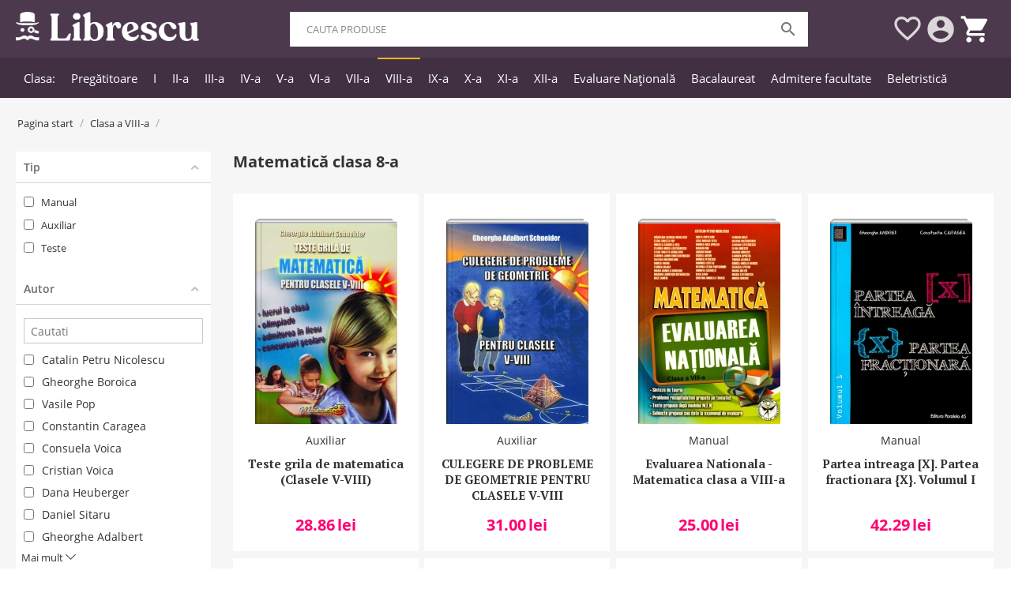

--- FILE ---
content_type: text/html; charset=utf-8
request_url: https://librescu.ro/matematica-clasa-8/
body_size: 17742
content:
<!DOCTYPE html>
<html 
 lang="ro" dir="ltr">
<head>
<title>Matematică clasa VIII-a</title>
<base href="https://librescu.ro/" />
<meta http-equiv="Content-Type" content="text/html; charset=utf-8" data-ca-mode="" />
<meta name="viewport" content="initial-scale=1.0, width=device-width" />
<meta name="description" content="" />

<meta name="keywords" content="" />

    <link rel="canonical" href="https://librescu.ro/matematica-clasa-8/" />




    <link href="https://librescu.ro/images/logos/1/favicolibrescu.png" rel="shortcut icon" type="image/png" />

<meta name="theme-color" content="#4c394e" />
<meta name="msapplication-navbutton-color" content="#4c394e">
<meta name="apple-mobile-web-app-capable" content="yes">
<meta name="apple-mobile-web-app-status-bar-style" content="black-translucent">
<link rel="preload" crossorigin="anonymous" as="font" href="//fonts.gstatic.com/s/opensans/v15/mem8YaGs126MiZpBA-UFVZ0d.woff" type="font/woff" />
<link type="text/css" rel="stylesheet" href="https://librescu.ro/var/cache/misc/assets/design/themes/delphin/css/standalone.049250a4820fd1b1d9c63b2a7fa32af1.css?1693917585" />
<link href="https://fonts.googleapis.com/css?family=PT+Serif:400,400i,700,700i&amp;subset=latin-ext" rel="stylesheet">

<!-- Global site tag (gtag.js) - Google Ads: 790762629 -->
<script async src="https://www.googletagmanager.com/gtag/js?id=AW-790762629"></script>
<script>
  window.dataLayer = window.dataLayer || [];
  function gtag(){dataLayer.push(arguments);}
  gtag('js', new Date());

  gtag('config', 'AW-790762629');
</script>

<!-- Facebook Pixel Code -->
<script>
!function(f,b,e,v,n,t,s)
{if(f.fbq)return;n=f.fbq=function(){n.callMethod?
n.callMethod.apply(n,arguments):n.queue.push(arguments)};
if(!f._fbq)f._fbq=n;n.push=n;n.loaded=!0;n.version='2.0';
n.queue=[];t=b.createElement(e);t.async=!0;
t.src=v;s=b.getElementsByTagName(e)[0];
s.parentNode.insertBefore(t,s)}(window,document,'script',
'https://connect.facebook.net/en_US/fbevents.js');
 fbq('init', '236843670577185'); 
fbq('track', 'PageView');
</script>
<noscript>
 <img height="1" width="1" 
src="https://www.facebook.com/tr?id=236843670577185&ev=PageView
&noscript=1"/>
</noscript>
<!-- End Facebook Pixel Code -->


</head>

<body id="categories" class="view category370">
                            
        <div class="ty-tygh  " id="tygh_container">

        <div id="ajax_overlay" class="ty-ajax-overlay"></div>
<div id="ajax_loading_box" class="ty-ajax-loading-box"></div>
        <div class="cm-notification-container notification-container">
</div>
        <div class="ty-helper-container" id="tygh_main_container">
                                             
    <div class="tygh-top-panel clearfix">
        <div class="container-fluid  top-grid">
                    


    <div class="row-fluid ">                <div class="span4 top-logo-grid" >
                <div class=" top-logo    ty-float-left">
        <div class="ty-logo-container">
    <a href="https://librescu.ro/" title="Librescu - libraria ta online">
        <img src="https://librescu.ro/images/logos/1/librescu-v2.png" width="668" height="107" alt="Librescu - libraria ta online" class="ty-logo-container__image" />
    </a>
</div>
    </div>
        </div>
                    


                


                    <div class="span9 search-block-grid" >
                <div class=" top-search">
        <div class="ty-search-block">
    <form action="https://librescu.ro/" name="search_form" method="get">
        <input type="hidden" name="subcats" value="Y" />
        <input type="hidden" name="pcode_from_q" value="Y" />
        <input type="hidden" name="pshort" value="Y" />
        <input type="hidden" name="pfull" value="Y" />
        <input type="hidden" name="pname" value="Y" />
        <input type="hidden" name="pkeywords" value="Y" />
        <input type="hidden" name="search_performed" value="Y" />

        
<div id="live_reload_box">
<input type="hidden" class="search_input" name="search_id" value="" />
    <!--live_reload_box--></div>
<!-- Inline script moved to the bottom of the page -->

        <input type="text" name="q" value="" id="search_input" title="Cauta produse" class="ty-search-block__input cm-hint" /><button title="Cautati" class="ty-search-magnifier" type="submit"><i class="material-icons md-24 md-dark">&#xE8B6;</i></button>
<input type="hidden" name="dispatch" value="products.search" />
                 <a class="search_mob"><svg viewBox="0 2.8 29.2 29.2" id="icon-cross-slim" width="100%" height="100%">  <g id="cross-slim-X"> <polygon points="16,17.4 16.1,17.3 29.2,4.2 27.7,2.8 14.6,16 14.5,15.9 1.4,2.9 0,4.3 13.2,17.4 13.1,17.5 0.1,30.6   1.5,32 14.6,18.8 14.7,18.9 27.8,32 29.2,30.5"></polygon> </g> </svg>
         </a>
    </form>
</div>

    </div>
        </div>
                    


                    <div class="span3 cart-content-grid" >
                <div class=" top-cart-content ty-float-right">
            <div class="ty-dropdown-box" id="cart_status_135">
         <div id="sw_dropdown_135" class="ty-dropdown-box__title cm-combination">
        <a href="https://librescu.ro/cart.html">
                                               <i class="material-icons md-36 empty"></i>
                    <!--<span class="ty-minicart-title empty-cart ty-hand">Cosul este gol</span>
                    <i class="ty-icon-down-micro"></i>-->
                            
        </a>
        </div>
        <div id="dropdown_135" class="cm-popup-box ty-dropdown-box__content hidden">
                            <div class="cm-cart-content cm-cart-content-thumb cm-cart-content-delete">
                        <div class="ty-cart-items">
                                                            <div class="ty-cart-items__empty ty-center">Cosul este gol</div>
                                                    </div>

                                                <div class="cm-cart-buttons ty-cart-content__buttons buttons-container hidden">
                            <div class="ty-float-left">
                                <a href="https://librescu.ro/cart.html" rel="nofollow" class="ty-btn ty-btn__secondary">Vizualizati cosul</a>
                            </div>
                                                        <div class="ty-float-right">
                                <a href="https://librescu.ro/checkout.html" rel="nofollow" class="ty-btn ty-btn__primary">Procesare</a>
                            </div>
                                                    </div>
                        
                </div>
            
        </div>
    <!--cart_status_135--></div>


    </div><div class="ty-dropdown-box  top-my-account ty-float-right">
        <div id="sw_dropdown_130" class="ty-dropdown-box__title cm-combination unlogged">
                                            <a class="ty-account-info__title" href="https://librescu.ro/profiles-update.html">
       <i class="material-icons md-36"></i>
        <!--<span class="ty-account-info__title-txt" >My Account</span>
        <i class="ty-icon-down-micro ty-account-info__user-arrow"></i>-->
    </a>

                        
        </div>
        <div id="dropdown_130" class="cm-popup-box ty-dropdown-box__content hidden">
            
<div id="account_info_130">
        <ul class="ty-account-info">
                                <li class="ty-account-info__item ty-dropdown-box__item"><a class="ty-account-info__a underlined" href="https://librescu.ro/orders.html" rel="nofollow">Comenzi</a></li>
                    

<li class="ty-account-info__item ty-dropdown-box__item"><a class="ty-account-info__a" href="https://librescu.ro/wishlist.html" rel="nofollow">Listă de preferințe</a></li>    </ul>

            <div class="ty-account-info__orders updates-wrapper track-orders" id="track_orders_block_130">
            <form action="https://librescu.ro/" method="POST" class="cm-ajax cm-post cm-ajax-full-render" name="track_order_quick">
                <input type="hidden" name="result_ids" value="track_orders_block_*" />
                <input type="hidden" name="return_url" value="index.php?dispatch=categories.view&amp;category_id=370" />

                <div class="ty-account-info__orders-txt">Urmarire comanda</div>

                <div class="ty-account-info__orders-input ty-control-group ty-input-append">
                    <label for="track_order_item130" class="cm-required hidden">Urmarire comanda</label>
                    <input type="text" size="20" class="ty-input-text cm-hint" id="track_order_item130" name="track_data" value="ID-ul comenzii/E-mail" />
                    <button title="Mergeti" class="ty-btn-go" type="submit"><i class="ty-btn-go__icon ty-icon-right-dir"></i></button>
<input type="hidden" name="dispatch" value="orders.track_request" />                                    </div>
            </form>
        <!--track_orders_block_130--></div>
    
    <div class="ty-account-info__buttons buttons-container">
                    <a href="https://librescu.ro/login.html?return_url=index.php%3Fdispatch%3Dcategories.view%26category_id%3D370"  data-ca-target-id="login_block130" class="cm-dialog-opener cm-dialog-auto-size ty-btn ty-btn__secondary" rel="nofollow">Autentificare</a><a href="https://librescu.ro/profiles-add.html" rel="nofollow" class="ty-btn ty-btn__primary">Inregistrati-va</a>
                            <div  id="login_block130" class="hidden" title="Autentificare">
                    <div class="ty-login-popup">
                        

        <form name="popup130_form" action="https://librescu.ro/" method="post">
    <input type="hidden" name="return_url" value="index.php?dispatch=categories.view&amp;category_id=370" />
    <input type="hidden" name="redirect_url" value="index.php?dispatch=categories.view&amp;category_id=370" />

                <div class="ty-control-group">
            <label for="login_popup130" class="ty-login__filed-label ty-control-group__label cm-required cm-trim cm-email">E-mail</label>
            <input type="text" id="login_popup130" name="user_login" size="30" value="" class="ty-login__input cm-focus" />
        </div>

        <div class="ty-control-group ty-password-forgot">
            <label for="psw_popup130" class="ty-login__filed-label ty-control-group__label ty-password-forgot__label cm-required">Parola</label><a href="https://librescu.ro/index.php?dispatch=auth.recover_password" class="ty-password-forgot__a"  tabindex="5">V-ati uitat parola?</a>
            <input type="password" id="psw_popup130" name="password" size="30" value="" class="ty-login__input" maxlength="32" />
        </div>

                    <div class="ty-login-reglink ty-center">
                <a class="ty-login-reglink__a" href="https://librescu.ro/profiles-add.html" rel="nofollow">Inregistrati-va pentru a crea un cont nou</a>
            </div>
        
        
        
                    <div class="buttons-container clearfix">
                <div class="ty-float-right">
                        
     <button  class="ty-btn__login ty-btn__secondary ty-btn" type="submit" name="dispatch[auth.login]" >Autentificare</button>

                </div>
                <div class="ty-login__remember-me">
                    <label for="remember_me_popup130" class="ty-login__remember-me-label"><input class="checkbox" type="checkbox" name="remember_me" id="remember_me_popup130" value="Y" />tine-ma minte</label>
                </div>
            </div>
        
    </form>

                    </div>
                </div>
                        </div>
<!--account_info_130--></div>

        </div>
    </div><div class=" wishlist_top ty-float-right">
        <div class="ty-wysiwyg-content"  data-ca-live-editor-object-id="0" data-ca-live-editor-object-type=""> <a href="index.php?dispatch=wishlist.view"><i class="material-icons md-36 md-dark"></i></a></div>
    </div>
        </div>
    </div>                



</div>
    </div>

    <div class="tygh-header clearfix">
        <div class="container-fluid  header-grid">
                    


    <div class="row-fluid ">                <div class="span16 " >
                <ul class="ty-menu__items cm-responsive-menu">
                    <li class="ty-menu__item ty-menu__menu-btn visible-phone">
                <a class="ty-menu__item-link">
                    <i class="ty-icon-short-list"></i>
                    <span>Meniu</span>
                </a>
            </li>

                                            
                        <li class="ty-menu__item ty-menu__item-nodrop">
                                        <a  href="https://librescu.ro/" class="ty-menu__item-link">
                        Clasa:
                    </a>
                            </li>
                                            
                        <li class="ty-menu__item cm-menu-item-responsive">
                                            <a class="ty-menu__item-toggle visible-phone cm-responsive-menu-toggle">
                            <i class="ty-menu__icon-open ty-icon-down-open"></i>
                            <i class="ty-menu__icon-hide ty-icon-up-open"></i>
                        </a>
                                        <a  href="https://librescu.ro/clasa-pregatitoare/" class="ty-menu__item-link">
                        Pregătitoare
                    </a>
                
                                            <div class="ty-menu__submenu" id="topmenu_62_a53eb22329d006373728609a389d0ca6">
                                                            <ul class="ty-menu__submenu-items cm-responsive-menu-submenu">
                                                                            <li class="ty-top-mine__submenu-col">
                                                                                        <div class="ty-menu__submenu-item-header">
                                                <a href="https://librescu.ro/auxiliare-clasa-pregatitoare/" class="ty-menu__submenu-link">Auxiliare clasa pregatitoare</a>
                                            </div>
                                                                                            <a class="ty-menu__item-toggle visible-phone cm-responsive-menu-toggle">
                                                    <i class="ty-menu__icon-open ty-icon-down-open"></i>
                                                    <i class="ty-menu__icon-hide ty-icon-up-open"></i>
                                                </a>
                                                                                        <div class="ty-menu__submenu">
                                                <ul class="ty-menu__submenu-list cm-responsive-menu-submenu">
                                                                                                                                                                                                                                                                                            <li class="ty-menu__submenu-item">
                                                                <a href="https://librescu.ro/comunicare-in-limba-romana-pregatitoare/"                                                                        class="ty-menu__submenu-link">Comunicare in limba romană</a>
                                                            </li>
                                                                                                                                                                                <li class="ty-menu__submenu-item">
                                                                <a href="https://librescu.ro/matematica-si-explorarea-mediului-pregatitoare/"                                                                        class="ty-menu__submenu-link">Matematică si explorarea mediului</a>
                                                            </li>
                                                                                                                                                                                <li class="ty-menu__submenu-item">
                                                                <a href="https://librescu.ro/dezvoltare-personala-pregatitoare/"                                                                        class="ty-menu__submenu-link">Dezvoltare personală</a>
                                                            </li>
                                                                                                                                                                                <li class="ty-menu__submenu-item">
                                                                <a href="https://librescu.ro/arte-vizuale-si-abilitati-practice-pregatitoare/"                                                                        class="ty-menu__submenu-link">Arte vizuale și abilități practice</a>
                                                            </li>
                                                                                                                                                                                <li class="ty-menu__submenu-item">
                                                                <a href="https://librescu.ro/muzica-si-miscare-pregatitoare/"                                                                        class="ty-menu__submenu-link">Muzică și mișcare</a>
                                                            </li>
                                                                                                                                                                                <li class="ty-menu__submenu-item">
                                                                <a href="https://librescu.ro/limba-engleza-pregatitoare/"                                                                        class="ty-menu__submenu-link">Limba Engleză</a>
                                                            </li>
                                                                                                                                                                                <li class="ty-menu__submenu-item">
                                                                <a href="https://librescu.ro/limba-franceza-pregatitoare/"                                                                        class="ty-menu__submenu-link">Limba Franceză</a>
                                                            </li>
                                                                                                                                                                                <li class="ty-menu__submenu-item">
                                                                <a href="https://librescu.ro/limba-germana-pregatitoare/"                                                                        class="ty-menu__submenu-link">Limba Germană</a>
                                                            </li>
                                                                                                                                                                                <li class="ty-menu__submenu-item">
                                                                <a href="https://librescu.ro/religie-pregatitoare/"                                                                        class="ty-menu__submenu-link">Religie</a>
                                                            </li>
                                                                                                                                                                        
                                                                                                    </ul>
                                            </div>
                                        </li>
                                                                                                        </ul>
                            
                        </div>
                    
                            </li>
                                            
                        <li class="ty-menu__item cm-menu-item-responsive">
                                            <a class="ty-menu__item-toggle visible-phone cm-responsive-menu-toggle">
                            <i class="ty-menu__icon-open ty-icon-down-open"></i>
                            <i class="ty-menu__icon-hide ty-icon-up-open"></i>
                        </a>
                                        <a  href="https://librescu.ro/manuale-clasa-1/" class="ty-menu__item-link">
                        I
                    </a>
                
                                                                <div class="ty-menu__submenu">
                            <ul class="ty-menu__submenu-items ty-menu__submenu-items-simple cm-responsive-menu-submenu">
                                
                                                                                                        <li class="ty-menu__submenu-item">
                                        <a class="ty-menu__submenu-link"  href="https://librescu.ro/comunicare-in-limba-romana-clasa-1/">Comunicare în limba română </a>
                                    </li>
                                                                                                        <li class="ty-menu__submenu-item">
                                        <a class="ty-menu__submenu-link"  href="https://librescu.ro/matematica-si-explorarea-mediului-clasa-1/">Matematică și explorarea mediului </a>
                                    </li>
                                                                                                        <li class="ty-menu__submenu-item">
                                        <a class="ty-menu__submenu-link"  href="https://librescu.ro/dezvoltare-personala-clasa-1/"> Dezvoltare personală </a>
                                    </li>
                                                                                                        <li class="ty-menu__submenu-item">
                                        <a class="ty-menu__submenu-link"  href="https://librescu.ro/muzica-si-miscare-clasa-1/">Muzică și mișcare </a>
                                    </li>
                                                                                                        <li class="ty-menu__submenu-item">
                                        <a class="ty-menu__submenu-link"  href="https://librescu.ro/limba-engleza-clasa-1/">Limba Engleză </a>
                                    </li>
                                                                                                        <li class="ty-menu__submenu-item">
                                        <a class="ty-menu__submenu-link"  href="https://librescu.ro/limba-franceza-clasa-1/">Limba Franceză </a>
                                    </li>
                                                                                                        <li class="ty-menu__submenu-item">
                                        <a class="ty-menu__submenu-link"  href="https://librescu.ro/limba-germana/">Limba Germană </a>
                                    </li>
                                                                                                        <li class="ty-menu__submenu-item">
                                        <a class="ty-menu__submenu-link"  href="https://librescu.ro/religie-clasa-1/">Religie</a>
                                    </li>
                                                                                                        <li class="ty-menu__submenu-item">
                                        <a class="ty-menu__submenu-link"  href="https://librescu.ro/abecedare-clasa-1/">Abecedare</a>
                                    </li>
                                                                
                                
                            </ul>
                        </div>
                    
                            </li>
                                            
                        <li class="ty-menu__item cm-menu-item-responsive">
                                            <a class="ty-menu__item-toggle visible-phone cm-responsive-menu-toggle">
                            <i class="ty-menu__icon-open ty-icon-down-open"></i>
                            <i class="ty-menu__icon-hide ty-icon-up-open"></i>
                        </a>
                                        <a  href="https://librescu.ro/manuale-clasa-2/" class="ty-menu__item-link">
                        II-a
                    </a>
                
                                                                <div class="ty-menu__submenu">
                            <ul class="ty-menu__submenu-items ty-menu__submenu-items-simple cm-responsive-menu-submenu">
                                
                                                                                                        <li class="ty-menu__submenu-item">
                                        <a class="ty-menu__submenu-link"  href="https://librescu.ro/comunicare-in-limba-romana-clasa-2/">Comunicare în limba română </a>
                                    </li>
                                                                                                        <li class="ty-menu__submenu-item">
                                        <a class="ty-menu__submenu-link"  href="https://librescu.ro/matematica-clasa-2/">Matematică și explorarea mediului </a>
                                    </li>
                                                                                                        <li class="ty-menu__submenu-item">
                                        <a class="ty-menu__submenu-link"  href="https://librescu.ro/dezvoltare-personala-clasa-2/">Dezvoltare personală</a>
                                    </li>
                                                                                                        <li class="ty-menu__submenu-item">
                                        <a class="ty-menu__submenu-link"  href="https://librescu.ro/arte-vizuale-abilitati-practice-clasa-2/">Arte vizuale și abilități practice </a>
                                    </li>
                                                                                                        <li class="ty-menu__submenu-item">
                                        <a class="ty-menu__submenu-link"  href="https://librescu.ro/muzica-miscare-clasa-2/">Muzică și mișcare </a>
                                    </li>
                                                                                                        <li class="ty-menu__submenu-item">
                                        <a class="ty-menu__submenu-link"  href="https://librescu.ro/limba-engleza-clasa-2/">Limba Engleză </a>
                                    </li>
                                                                                                        <li class="ty-menu__submenu-item">
                                        <a class="ty-menu__submenu-link"  href="https://librescu.ro/limba-franceza-clasa-2/">Limba Franceză </a>
                                    </li>
                                                                                                        <li class="ty-menu__submenu-item">
                                        <a class="ty-menu__submenu-link"  href="https://librescu.ro/limba-germana-clasa-2/">Limba Germană </a>
                                    </li>
                                                                                                        <li class="ty-menu__submenu-item">
                                        <a class="ty-menu__submenu-link"  href="https://librescu.ro/religie-clasa-2/">Religie</a>
                                    </li>
                                                                
                                
                            </ul>
                        </div>
                    
                            </li>
                                            
                        <li class="ty-menu__item cm-menu-item-responsive">
                                            <a class="ty-menu__item-toggle visible-phone cm-responsive-menu-toggle">
                            <i class="ty-menu__icon-open ty-icon-down-open"></i>
                            <i class="ty-menu__icon-hide ty-icon-up-open"></i>
                        </a>
                                        <a  href="https://librescu.ro/manuale-clasa-3/" class="ty-menu__item-link">
                        III-a
                    </a>
                
                                            <div class="ty-menu__submenu" id="topmenu_62_9749a86b8a4db3f0a2c07f83dcf76a14">
                                                            <ul class="ty-menu__submenu-items cm-responsive-menu-submenu">
                                                                            <li class="ty-top-mine__submenu-col">
                                                                                        <div class="ty-menu__submenu-item-header">
                                                <a href="https://librescu.ro/limba-romana-clasa-3/" class="ty-menu__submenu-link">Limba și literatura română</a>
                                            </div>
                                                                                        <div class="ty-menu__submenu">
                                                <ul class="ty-menu__submenu-list cm-responsive-menu-submenu">
                                                                                                    </ul>
                                            </div>
                                        </li>
                                                                            <li class="ty-top-mine__submenu-col">
                                                                                        <div class="ty-menu__submenu-item-header">
                                                <a href="https://librescu.ro/matematica-clasa-3/" class="ty-menu__submenu-link">Matematica</a>
                                            </div>
                                                                                            <a class="ty-menu__item-toggle visible-phone cm-responsive-menu-toggle">
                                                    <i class="ty-menu__icon-open ty-icon-down-open"></i>
                                                    <i class="ty-menu__icon-hide ty-icon-up-open"></i>
                                                </a>
                                                                                        <div class="ty-menu__submenu">
                                                <ul class="ty-menu__submenu-list cm-responsive-menu-submenu">
                                                                                                                                                                                                                                                                                            <li class="ty-menu__submenu-item">
                                                                <a href="https://librescu.ro/figuri-si-corpuri-geometrice-ro/"                                                                        class="ty-menu__submenu-link">Figuri si corpuri geometrice</a>
                                                            </li>
                                                                                                                                                                                <li class="ty-menu__submenu-item">
                                                                <a href="https://librescu.ro/jocuri-matematice-figuri-geometrice/"                                                                        class="ty-menu__submenu-link">Jocuri matematice. Figuri geometrice</a>
                                                            </li>
                                                                                                                                                                        
                                                                                                    </ul>
                                            </div>
                                        </li>
                                                                            <li class="ty-top-mine__submenu-col">
                                                                                        <div class="ty-menu__submenu-item-header">
                                                <a href="https://librescu.ro/stiintele-naturii-clasa-3/" class="ty-menu__submenu-link">Stiintele naturii</a>
                                            </div>
                                                                                        <div class="ty-menu__submenu">
                                                <ul class="ty-menu__submenu-list cm-responsive-menu-submenu">
                                                                                                    </ul>
                                            </div>
                                        </li>
                                                                            <li class="ty-top-mine__submenu-col">
                                                                                        <div class="ty-menu__submenu-item-header">
                                                <a href="https://librescu.ro/educatie-civica-clasa-3/" class="ty-menu__submenu-link">Educație civică </a>
                                            </div>
                                                                                        <div class="ty-menu__submenu">
                                                <ul class="ty-menu__submenu-list cm-responsive-menu-submenu">
                                                                                                    </ul>
                                            </div>
                                        </li>
                                                                            <li class="ty-top-mine__submenu-col">
                                                                                        <div class="ty-menu__submenu-item-header">
                                                <a href="https://librescu.ro/arte-vizuale-si-abilitati-practice-clasa-3/" class="ty-menu__submenu-link">Arte vizuale și abilități practice</a>
                                            </div>
                                                                                        <div class="ty-menu__submenu">
                                                <ul class="ty-menu__submenu-list cm-responsive-menu-submenu">
                                                                                                    </ul>
                                            </div>
                                        </li>
                                                                            <li class="ty-top-mine__submenu-col">
                                                                                        <div class="ty-menu__submenu-item-header">
                                                <a href="https://librescu.ro/muzica-si-miscare-clasa-3/" class="ty-menu__submenu-link">Muzică și mișcare</a>
                                            </div>
                                                                                        <div class="ty-menu__submenu">
                                                <ul class="ty-menu__submenu-list cm-responsive-menu-submenu">
                                                                                                    </ul>
                                            </div>
                                        </li>
                                                                            <li class="ty-top-mine__submenu-col">
                                                                                        <div class="ty-menu__submenu-item-header">
                                                <a href="https://librescu.ro/limba-engleza-clasa-3/" class="ty-menu__submenu-link">Limba engleză </a>
                                            </div>
                                                                                        <div class="ty-menu__submenu">
                                                <ul class="ty-menu__submenu-list cm-responsive-menu-submenu">
                                                                                                    </ul>
                                            </div>
                                        </li>
                                                                            <li class="ty-top-mine__submenu-col">
                                                                                        <div class="ty-menu__submenu-item-header">
                                                <a href="https://librescu.ro/limba-franceza-clasa-3/" class="ty-menu__submenu-link">Limba franceză </a>
                                            </div>
                                                                                        <div class="ty-menu__submenu">
                                                <ul class="ty-menu__submenu-list cm-responsive-menu-submenu">
                                                                                                    </ul>
                                            </div>
                                        </li>
                                                                            <li class="ty-top-mine__submenu-col">
                                                                                        <div class="ty-menu__submenu-item-header">
                                                <a href="https://librescu.ro/religie-clasa-3/" class="ty-menu__submenu-link">Religie</a>
                                            </div>
                                                                                        <div class="ty-menu__submenu">
                                                <ul class="ty-menu__submenu-list cm-responsive-menu-submenu">
                                                                                                    </ul>
                                            </div>
                                        </li>
                                                                                                        </ul>
                            
                        </div>
                    
                            </li>
                                            
                        <li class="ty-menu__item cm-menu-item-responsive">
                                            <a class="ty-menu__item-toggle visible-phone cm-responsive-menu-toggle">
                            <i class="ty-menu__icon-open ty-icon-down-open"></i>
                            <i class="ty-menu__icon-hide ty-icon-up-open"></i>
                        </a>
                                        <a  href="https://librescu.ro/manuale-clasa-4/" class="ty-menu__item-link">
                        IV-a
                    </a>
                
                                                                <div class="ty-menu__submenu">
                            <ul class="ty-menu__submenu-items ty-menu__submenu-items-simple cm-responsive-menu-submenu">
                                
                                                                                                        <li class="ty-menu__submenu-item">
                                        <a class="ty-menu__submenu-link"  href="https://librescu.ro/limba-si-literatura-romana-clasa-4/">Limba și literatură română</a>
                                    </li>
                                                                                                        <li class="ty-menu__submenu-item">
                                        <a class="ty-menu__submenu-link"  href="https://librescu.ro/matematica-clasa-4/">Matematică</a>
                                    </li>
                                                                                                        <li class="ty-menu__submenu-item">
                                        <a class="ty-menu__submenu-link"  href="https://librescu.ro/limba-engleza-clasa-4/">Limba engleză</a>
                                    </li>
                                                                                                        <li class="ty-menu__submenu-item">
                                        <a class="ty-menu__submenu-link"  href="https://librescu.ro/limba-franceza-clasa-4/">Limba franceză</a>
                                    </li>
                                                                                                        <li class="ty-menu__submenu-item">
                                        <a class="ty-menu__submenu-link"  href="https://librescu.ro/istorie-clasa-4/">Istorie</a>
                                    </li>
                                                                                                        <li class="ty-menu__submenu-item">
                                        <a class="ty-menu__submenu-link"  href="https://librescu.ro/geografie-clasa-4/">Geografie</a>
                                    </li>
                                                                                                        <li class="ty-menu__submenu-item">
                                        <a class="ty-menu__submenu-link"  href="https://librescu.ro/stiintele-naturii-clasa-4/">Ştiinţele naturii</a>
                                    </li>
                                                                                                        <li class="ty-menu__submenu-item">
                                        <a class="ty-menu__submenu-link"  href="https://librescu.ro/educatie-muzicala-clasa-4/">Educație muzicală </a>
                                    </li>
                                                                                                        <li class="ty-menu__submenu-item">
                                        <a class="ty-menu__submenu-link"  href="https://librescu.ro/educatie-civica-clasa-4/">Educație civică</a>
                                    </li>
                                                                                                        <li class="ty-menu__submenu-item">
                                        <a class="ty-menu__submenu-link"  href="https://librescu.ro/arte-vizuale-abilitati-practice-clasa-4/">Arte vizuale și abilități practice</a>
                                    </li>
                                                                
                                
                            </ul>
                        </div>
                    
                            </li>
                                            
                        <li class="ty-menu__item cm-menu-item-responsive">
                                            <a class="ty-menu__item-toggle visible-phone cm-responsive-menu-toggle">
                            <i class="ty-menu__icon-open ty-icon-down-open"></i>
                            <i class="ty-menu__icon-hide ty-icon-up-open"></i>
                        </a>
                                        <a  href="https://librescu.ro/manuale-clasa-5/" class="ty-menu__item-link">
                        V-a
                    </a>
                
                                            <div class="ty-menu__submenu" id="topmenu_62_6d22b29d0f5ffb499658dac46b134f5e">
                                                            <ul class="ty-menu__submenu-items cm-responsive-menu-submenu">
                                                                            <li class="ty-top-mine__submenu-col">
                                                                                        <div class="ty-menu__submenu-item-header">
                                                <a href="https://librescu.ro/limba-romana-clasa-5/" class="ty-menu__submenu-link">Limba și literatura română</a>
                                            </div>
                                                                                        <div class="ty-menu__submenu">
                                                <ul class="ty-menu__submenu-list cm-responsive-menu-submenu">
                                                                                                    </ul>
                                            </div>
                                        </li>
                                                                            <li class="ty-top-mine__submenu-col">
                                                                                        <div class="ty-menu__submenu-item-header">
                                                <a href="https://librescu.ro/matematica-clasa-5/" class="ty-menu__submenu-link">Matematică </a>
                                            </div>
                                                                                        <div class="ty-menu__submenu">
                                                <ul class="ty-menu__submenu-list cm-responsive-menu-submenu">
                                                                                                    </ul>
                                            </div>
                                        </li>
                                                                            <li class="ty-top-mine__submenu-col">
                                                                                        <div class="ty-menu__submenu-item-header">
                                                <a href="https://librescu.ro/limba-engleza-clasa-5/" class="ty-menu__submenu-link">Limba engleză</a>
                                            </div>
                                                                                        <div class="ty-menu__submenu">
                                                <ul class="ty-menu__submenu-list cm-responsive-menu-submenu">
                                                                                                    </ul>
                                            </div>
                                        </li>
                                                                            <li class="ty-top-mine__submenu-col">
                                                                                        <div class="ty-menu__submenu-item-header">
                                                <a href="https://librescu.ro/limba-franceza-clasa-5/" class="ty-menu__submenu-link">Limba franceză</a>
                                            </div>
                                                                                        <div class="ty-menu__submenu">
                                                <ul class="ty-menu__submenu-list cm-responsive-menu-submenu">
                                                                                                    </ul>
                                            </div>
                                        </li>
                                                                            <li class="ty-top-mine__submenu-col">
                                                                                        <div class="ty-menu__submenu-item-header">
                                                <a href="https://librescu.ro/limba-germana-clasa-5/" class="ty-menu__submenu-link">Limba germană </a>
                                            </div>
                                                                                        <div class="ty-menu__submenu">
                                                <ul class="ty-menu__submenu-list cm-responsive-menu-submenu">
                                                                                                    </ul>
                                            </div>
                                        </li>
                                                                            <li class="ty-top-mine__submenu-col">
                                                                                        <div class="ty-menu__submenu-item-header">
                                                <a href="https://librescu.ro/istorie-clasa-5/" class="ty-menu__submenu-link">Istorie</a>
                                            </div>
                                                                                        <div class="ty-menu__submenu">
                                                <ul class="ty-menu__submenu-list cm-responsive-menu-submenu">
                                                                                                    </ul>
                                            </div>
                                        </li>
                                                                            <li class="ty-top-mine__submenu-col">
                                                                                        <div class="ty-menu__submenu-item-header">
                                                <a href="https://librescu.ro/geografie-clasa-5/" class="ty-menu__submenu-link">Geografie</a>
                                            </div>
                                                                                        <div class="ty-menu__submenu">
                                                <ul class="ty-menu__submenu-list cm-responsive-menu-submenu">
                                                                                                    </ul>
                                            </div>
                                        </li>
                                                                            <li class="ty-top-mine__submenu-col">
                                                                                        <div class="ty-menu__submenu-item-header">
                                                <a href="https://librescu.ro/biologie-clasa-5/" class="ty-menu__submenu-link">Biologie</a>
                                            </div>
                                                                                            <a class="ty-menu__item-toggle visible-phone cm-responsive-menu-toggle">
                                                    <i class="ty-menu__icon-open ty-icon-down-open"></i>
                                                    <i class="ty-menu__icon-hide ty-icon-up-open"></i>
                                                </a>
                                                                                        <div class="ty-menu__submenu">
                                                <ul class="ty-menu__submenu-list cm-responsive-menu-submenu">
                                                                                                                                                                                                                                                                                            <li class="ty-menu__submenu-item">
                                                                <a href="https://librescu.ro/truse-si-articole-de-laborator/"                                                                        class="ty-menu__submenu-link">Truse si articole de laborator</a>
                                                            </li>
                                                                                                                                                                        
                                                                                                    </ul>
                                            </div>
                                        </li>
                                                                            <li class="ty-top-mine__submenu-col">
                                                                                        <div class="ty-menu__submenu-item-header">
                                                <a href="https://librescu.ro/educatie-muzicala-clasa-5/" class="ty-menu__submenu-link">Educație muzicală</a>
                                            </div>
                                                                                        <div class="ty-menu__submenu">
                                                <ul class="ty-menu__submenu-list cm-responsive-menu-submenu">
                                                                                                    </ul>
                                            </div>
                                        </li>
                                                                            <li class="ty-top-mine__submenu-col">
                                                                                        <div class="ty-menu__submenu-item-header">
                                                <a href="https://librescu.ro/desen-plastic-clasa-5/" class="ty-menu__submenu-link">Desen plastic</a>
                                            </div>
                                                                                        <div class="ty-menu__submenu">
                                                <ul class="ty-menu__submenu-list cm-responsive-menu-submenu">
                                                                                                    </ul>
                                            </div>
                                        </li>
                                                                            <li class="ty-top-mine__submenu-col">
                                                                                        <div class="ty-menu__submenu-item-header">
                                                <a href="https://librescu.ro/educatie-sociala-clasa-5/" class="ty-menu__submenu-link">Educație socială</a>
                                            </div>
                                                                                        <div class="ty-menu__submenu">
                                                <ul class="ty-menu__submenu-list cm-responsive-menu-submenu">
                                                                                                    </ul>
                                            </div>
                                        </li>
                                                                            <li class="ty-top-mine__submenu-col">
                                                                                        <div class="ty-menu__submenu-item-header">
                                                <a href="https://librescu.ro/educatie-tehnologica-si-aplicatii-practice-clasa-5/" class="ty-menu__submenu-link">Educație tehnologică și aplicații practice</a>
                                            </div>
                                                                                        <div class="ty-menu__submenu">
                                                <ul class="ty-menu__submenu-list cm-responsive-menu-submenu">
                                                                                                    </ul>
                                            </div>
                                        </li>
                                                                            <li class="ty-top-mine__submenu-col">
                                                                                        <div class="ty-menu__submenu-item-header">
                                                <a href="https://librescu.ro/informatica-clasa-5/" class="ty-menu__submenu-link">Informatică</a>
                                            </div>
                                                                                        <div class="ty-menu__submenu">
                                                <ul class="ty-menu__submenu-list cm-responsive-menu-submenu">
                                                                                                    </ul>
                                            </div>
                                        </li>
                                                                                                        </ul>
                            
                        </div>
                    
                            </li>
                                            
                        <li class="ty-menu__item cm-menu-item-responsive">
                                            <a class="ty-menu__item-toggle visible-phone cm-responsive-menu-toggle">
                            <i class="ty-menu__icon-open ty-icon-down-open"></i>
                            <i class="ty-menu__icon-hide ty-icon-up-open"></i>
                        </a>
                                        <a  href="https://librescu.ro/manuale-clasa-6/" class="ty-menu__item-link">
                        VI-a
                    </a>
                
                                                                <div class="ty-menu__submenu">
                            <ul class="ty-menu__submenu-items ty-menu__submenu-items-simple cm-responsive-menu-submenu">
                                
                                                                                                        <li class="ty-menu__submenu-item">
                                        <a class="ty-menu__submenu-link"  href="https://librescu.ro/limba-romana-clasa-6/">Limba și literatura română</a>
                                    </li>
                                                                                                        <li class="ty-menu__submenu-item">
                                        <a class="ty-menu__submenu-link"  href="https://librescu.ro/matematica-clasa-6/">Matematică</a>
                                    </li>
                                                                                                        <li class="ty-menu__submenu-item">
                                        <a class="ty-menu__submenu-link"  href="https://librescu.ro/limba-engleza-clasa-6/">Limba engleză</a>
                                    </li>
                                                                                                        <li class="ty-menu__submenu-item">
                                        <a class="ty-menu__submenu-link"  href="https://librescu.ro/limba-franceza-clasa-6/">Limba franceză</a>
                                    </li>
                                                                                                        <li class="ty-menu__submenu-item">
                                        <a class="ty-menu__submenu-link"  href="https://librescu.ro/limba-germana-clasa-6/">Limba germana</a>
                                    </li>
                                                                                                        <li class="ty-menu__submenu-item">
                                        <a class="ty-menu__submenu-link"  href="https://librescu.ro/istorie-clasa-6/">Istorie</a>
                                    </li>
                                                                                                        <li class="ty-menu__submenu-item">
                                        <a class="ty-menu__submenu-link"  href="https://librescu.ro/geografie-clasa-6/">Geografie</a>
                                    </li>
                                                                                                        <li class="ty-menu__submenu-item">
                                        <a class="ty-menu__submenu-link"  href="https://librescu.ro/biologie-clasa-6/">Biologie</a>
                                    </li>
                                                                                                        <li class="ty-menu__submenu-item">
                                        <a class="ty-menu__submenu-link"  href="https://librescu.ro/fizica-clasa-6/">Fizică</a>
                                    </li>
                                                                                                        <li class="ty-menu__submenu-item">
                                        <a class="ty-menu__submenu-link"  href="https://librescu.ro/altele-clasa-6/">Altele</a>
                                    </li>
                                                                
                                
                            </ul>
                        </div>
                    
                            </li>
                                            
                        <li class="ty-menu__item cm-menu-item-responsive">
                                            <a class="ty-menu__item-toggle visible-phone cm-responsive-menu-toggle">
                            <i class="ty-menu__icon-open ty-icon-down-open"></i>
                            <i class="ty-menu__icon-hide ty-icon-up-open"></i>
                        </a>
                                        <a  href="https://librescu.ro/manuale-clasa-7/" class="ty-menu__item-link">
                        VII-a
                    </a>
                
                                                                <div class="ty-menu__submenu">
                            <ul class="ty-menu__submenu-items ty-menu__submenu-items-simple cm-responsive-menu-submenu">
                                
                                                                                                        <li class="ty-menu__submenu-item">
                                        <a class="ty-menu__submenu-link"  href="https://librescu.ro/limba-romana-clasa-7/">Limba și literatura română</a>
                                    </li>
                                                                                                        <li class="ty-menu__submenu-item">
                                        <a class="ty-menu__submenu-link"  href="https://librescu.ro/matematica-clasa-7/">Matematică</a>
                                    </li>
                                                                                                        <li class="ty-menu__submenu-item">
                                        <a class="ty-menu__submenu-link"  href="https://librescu.ro/limba-engleza-clasa-7/">Limba engleză</a>
                                    </li>
                                                                                                        <li class="ty-menu__submenu-item">
                                        <a class="ty-menu__submenu-link"  href="https://librescu.ro/limba-franceza-clasa-7/">Limba franceză</a>
                                    </li>
                                                                                                        <li class="ty-menu__submenu-item">
                                        <a class="ty-menu__submenu-link"  href="https://librescu.ro/limba-germana-clasa-7/">Limba germană</a>
                                    </li>
                                                                                                        <li class="ty-menu__submenu-item">
                                        <a class="ty-menu__submenu-link"  href="https://librescu.ro/istorie-clasa-7/">Istorie</a>
                                    </li>
                                                                                                        <li class="ty-menu__submenu-item">
                                        <a class="ty-menu__submenu-link"  href="https://librescu.ro/geografie-clasa-7/">Geografie</a>
                                    </li>
                                                                                                        <li class="ty-menu__submenu-item">
                                        <a class="ty-menu__submenu-link"  href="https://librescu.ro/biologie-clasa-7/">Biologie</a>
                                    </li>
                                                                                                        <li class="ty-menu__submenu-item">
                                        <a class="ty-menu__submenu-link"  href="https://librescu.ro/fizica-clasa-7/">Fizică</a>
                                    </li>
                                                                                                        <li class="ty-menu__submenu-item">
                                        <a class="ty-menu__submenu-link"  href="https://librescu.ro/chimie-clasa-7/">Chimie</a>
                                    </li>
                                                                                                        <li class="ty-menu__submenu-item">
                                        <a class="ty-menu__submenu-link"  href="https://librescu.ro/cultura-civica-clasa-7/">Cultură civică</a>
                                    </li>
                                                                
                                
                            </ul>
                        </div>
                    
                            </li>
                                            
                        <li class="ty-menu__item cm-menu-item-responsive ty-menu__item-active">
                                            <a class="ty-menu__item-toggle visible-phone cm-responsive-menu-toggle">
                            <i class="ty-menu__icon-open ty-icon-down-open"></i>
                            <i class="ty-menu__icon-hide ty-icon-up-open"></i>
                        </a>
                                        <a  href="https://librescu.ro/manuale-clasa-8/" class="ty-menu__item-link">
                        VIII-a
                    </a>
                
                                                                <div class="ty-menu__submenu">
                            <ul class="ty-menu__submenu-items ty-menu__submenu-items-simple cm-responsive-menu-submenu">
                                
                                                                                                        <li class="ty-menu__submenu-item">
                                        <a class="ty-menu__submenu-link"  href="https://librescu.ro/limba-romana-clasa-8/">Limba si literatura romana</a>
                                    </li>
                                                                                                        <li class="ty-menu__submenu-item ty-menu__submenu-item-active">
                                        <a class="ty-menu__submenu-link"  href="https://librescu.ro/matematica-clasa-8/">Matematică</a>
                                    </li>
                                                                                                        <li class="ty-menu__submenu-item">
                                        <a class="ty-menu__submenu-link"  href="https://librescu.ro/limba-engleza-clasa-8/">Limba engleză</a>
                                    </li>
                                                                                                        <li class="ty-menu__submenu-item">
                                        <a class="ty-menu__submenu-link"  href="https://librescu.ro/limba-franceza-clasa-8/">Limba franceză</a>
                                    </li>
                                                                                                        <li class="ty-menu__submenu-item">
                                        <a class="ty-menu__submenu-link"  href="https://librescu.ro/limba-germana-clasa-8/">Limba germană</a>
                                    </li>
                                                                                                        <li class="ty-menu__submenu-item">
                                        <a class="ty-menu__submenu-link"  href="https://librescu.ro/istorie-clasa-8/">Istorie</a>
                                    </li>
                                                                                                        <li class="ty-menu__submenu-item">
                                        <a class="ty-menu__submenu-link"  href="https://librescu.ro/geografie-clasa-8/">Geografie</a>
                                    </li>
                                                                                                        <li class="ty-menu__submenu-item">
                                        <a class="ty-menu__submenu-link"  href="https://librescu.ro/biologie-clasa-8/">Biologie</a>
                                    </li>
                                                                                                        <li class="ty-menu__submenu-item">
                                        <a class="ty-menu__submenu-link"  href="https://librescu.ro/fizica-clasa-8/">Fizică</a>
                                    </li>
                                                                                                        <li class="ty-menu__submenu-item">
                                        <a class="ty-menu__submenu-link"  href="https://librescu.ro/chimie-clasa-8/">Chimie</a>
                                    </li>
                                                                                                        <li class="ty-menu__submenu-item">
                                        <a class="ty-menu__submenu-link"  href="https://librescu.ro/cultura-civica-clasa-8/">Cultură civică</a>
                                    </li>
                                                                
                                
                            </ul>
                        </div>
                    
                            </li>
                                            
                        <li class="ty-menu__item cm-menu-item-responsive">
                                            <a class="ty-menu__item-toggle visible-phone cm-responsive-menu-toggle">
                            <i class="ty-menu__icon-open ty-icon-down-open"></i>
                            <i class="ty-menu__icon-hide ty-icon-up-open"></i>
                        </a>
                                        <a  href="https://librescu.ro/manuale-clasa-9/" class="ty-menu__item-link">
                        IX-a
                    </a>
                
                                                                <div class="ty-menu__submenu">
                            <ul class="ty-menu__submenu-items ty-menu__submenu-items-simple cm-responsive-menu-submenu">
                                
                                                                                                        <li class="ty-menu__submenu-item">
                                        <a class="ty-menu__submenu-link"  href="https://librescu.ro/limba-romana-clasa-9/">Limba și literatura română</a>
                                    </li>
                                                                                                        <li class="ty-menu__submenu-item">
                                        <a class="ty-menu__submenu-link"  href="https://librescu.ro/matematica-clasa-9/">Matematică</a>
                                    </li>
                                                                                                        <li class="ty-menu__submenu-item">
                                        <a class="ty-menu__submenu-link"  href="https://librescu.ro/limba-engleza-clasa-9/">Limba engleză</a>
                                    </li>
                                                                                                        <li class="ty-menu__submenu-item">
                                        <a class="ty-menu__submenu-link"  href="https://librescu.ro/limba-franceza-clasa-9/">Limba franceză</a>
                                    </li>
                                                                                                        <li class="ty-menu__submenu-item">
                                        <a class="ty-menu__submenu-link"  href="https://librescu.ro/geografie-clasa-ix-a/">Geografie</a>
                                    </li>
                                                                                                        <li class="ty-menu__submenu-item">
                                        <a class="ty-menu__submenu-link"  href="https://librescu.ro/biologie-clasa-9/">Biologie</a>
                                    </li>
                                                                                                        <li class="ty-menu__submenu-item">
                                        <a class="ty-menu__submenu-link"  href="https://librescu.ro/fizica-clasa-9/">Fizică</a>
                                    </li>
                                                                                                        <li class="ty-menu__submenu-item">
                                        <a class="ty-menu__submenu-link"  href="https://librescu.ro/istorie-clasa-9/">Istorie</a>
                                    </li>
                                                                                                        <li class="ty-menu__submenu-item">
                                        <a class="ty-menu__submenu-link"  href="https://librescu.ro/chimie-clasa-9/">Chimie</a>
                                    </li>
                                                                                                        <li class="ty-menu__submenu-item">
                                        <a class="ty-menu__submenu-link"  href="https://librescu.ro/latina-clasa-9/">Latină</a>
                                    </li>
                                                                                                        <li class="ty-menu__submenu-item">
                                        <a class="ty-menu__submenu-link"  href="https://librescu.ro/informatica-clasa-9/">Informatică </a>
                                    </li>
                                                                
                                
                            </ul>
                        </div>
                    
                            </li>
                                            
                        <li class="ty-menu__item cm-menu-item-responsive">
                                            <a class="ty-menu__item-toggle visible-phone cm-responsive-menu-toggle">
                            <i class="ty-menu__icon-open ty-icon-down-open"></i>
                            <i class="ty-menu__icon-hide ty-icon-up-open"></i>
                        </a>
                                        <a  href="https://librescu.ro/manuale-clasa-10/" class="ty-menu__item-link">
                        X-a
                    </a>
                
                                                                <div class="ty-menu__submenu">
                            <ul class="ty-menu__submenu-items ty-menu__submenu-items-simple cm-responsive-menu-submenu">
                                
                                                                                                        <li class="ty-menu__submenu-item">
                                        <a class="ty-menu__submenu-link"  href="https://librescu.ro/limba-romana-clasa-10/">Limba și literatura română</a>
                                    </li>
                                                                                                        <li class="ty-menu__submenu-item">
                                        <a class="ty-menu__submenu-link"  href="https://librescu.ro/matematica-clasa-10/">Matematică</a>
                                    </li>
                                                                                                        <li class="ty-menu__submenu-item">
                                        <a class="ty-menu__submenu-link"  href="https://librescu.ro/biologie-clasa-10/">Biologie</a>
                                    </li>
                                                                                                        <li class="ty-menu__submenu-item">
                                        <a class="ty-menu__submenu-link"  href="https://librescu.ro/fizica-clasa-10/">Fizică</a>
                                    </li>
                                                                                                        <li class="ty-menu__submenu-item">
                                        <a class="ty-menu__submenu-link"  href="https://librescu.ro/geografie-clasa-10/">Geografie</a>
                                    </li>
                                                                                                        <li class="ty-menu__submenu-item">
                                        <a class="ty-menu__submenu-link"  href="https://librescu.ro/chimie-clasa-10/">Chimie</a>
                                    </li>
                                                                                                        <li class="ty-menu__submenu-item">
                                        <a class="ty-menu__submenu-link"  href="https://librescu.ro/istorie-clasa-10/">Istorie</a>
                                    </li>
                                                                                                        <li class="ty-menu__submenu-item">
                                        <a class="ty-menu__submenu-link"  href="https://librescu.ro/limba-engleza-clasa-10/">Limba engleză</a>
                                    </li>
                                                                                                        <li class="ty-menu__submenu-item">
                                        <a class="ty-menu__submenu-link"  href="https://librescu.ro/limba-franceza-clasa-10/">Limba franceză</a>
                                    </li>
                                                                                                        <li class="ty-menu__submenu-item">
                                        <a class="ty-menu__submenu-link"  href="https://librescu.ro/limba-germana-clasa-10-a/">Limba germană</a>
                                    </li>
                                                                
                                
                            </ul>
                        </div>
                    
                            </li>
                                            
                        <li class="ty-menu__item cm-menu-item-responsive">
                                            <a class="ty-menu__item-toggle visible-phone cm-responsive-menu-toggle">
                            <i class="ty-menu__icon-open ty-icon-down-open"></i>
                            <i class="ty-menu__icon-hide ty-icon-up-open"></i>
                        </a>
                                        <a  href="https://librescu.ro/manuale-clasa-11/" class="ty-menu__item-link">
                        XI-a
                    </a>
                
                                            <div class="ty-menu__submenu" id="topmenu_62_7d97c6af8c43f8ef322b72d5c00c6a7b">
                                                            <ul class="ty-menu__submenu-items cm-responsive-menu-submenu">
                                                                            <li class="ty-top-mine__submenu-col">
                                                                                        <div class="ty-menu__submenu-item-header">
                                                <a href="https://librescu.ro/limba-romana-clasa-11/" class="ty-menu__submenu-link">Limba și literatura română</a>
                                            </div>
                                                                                        <div class="ty-menu__submenu">
                                                <ul class="ty-menu__submenu-list cm-responsive-menu-submenu">
                                                                                                    </ul>
                                            </div>
                                        </li>
                                                                            <li class="ty-top-mine__submenu-col">
                                                                                        <div class="ty-menu__submenu-item-header">
                                                <a href="https://librescu.ro/matematica-clasa-11/" class="ty-menu__submenu-link">Matematică</a>
                                            </div>
                                                                                        <div class="ty-menu__submenu">
                                                <ul class="ty-menu__submenu-list cm-responsive-menu-submenu">
                                                                                                    </ul>
                                            </div>
                                        </li>
                                                                            <li class="ty-top-mine__submenu-col">
                                                                                        <div class="ty-menu__submenu-item-header">
                                                <a href="https://librescu.ro/istorie-clasa-11/" class="ty-menu__submenu-link">Istorie</a>
                                            </div>
                                                                                        <div class="ty-menu__submenu">
                                                <ul class="ty-menu__submenu-list cm-responsive-menu-submenu">
                                                                                                    </ul>
                                            </div>
                                        </li>
                                                                            <li class="ty-top-mine__submenu-col">
                                                                                        <div class="ty-menu__submenu-item-header">
                                                <a href="https://librescu.ro/geografie-clasa-11/" class="ty-menu__submenu-link">Geografie</a>
                                            </div>
                                                                                        <div class="ty-menu__submenu">
                                                <ul class="ty-menu__submenu-list cm-responsive-menu-submenu">
                                                                                                    </ul>
                                            </div>
                                        </li>
                                                                            <li class="ty-top-mine__submenu-col">
                                                                                        <div class="ty-menu__submenu-item-header">
                                                <a href="https://librescu.ro/biologie-clasa-11/" class="ty-menu__submenu-link">Biologie</a>
                                            </div>
                                                                                        <div class="ty-menu__submenu">
                                                <ul class="ty-menu__submenu-list cm-responsive-menu-submenu">
                                                                                                    </ul>
                                            </div>
                                        </li>
                                                                            <li class="ty-top-mine__submenu-col">
                                                                                        <div class="ty-menu__submenu-item-header">
                                                <a href="https://librescu.ro/economie-clasa-11/" class="ty-menu__submenu-link">Economie</a>
                                            </div>
                                                                                        <div class="ty-menu__submenu">
                                                <ul class="ty-menu__submenu-list cm-responsive-menu-submenu">
                                                                                                    </ul>
                                            </div>
                                        </li>
                                                                            <li class="ty-top-mine__submenu-col">
                                                                                        <div class="ty-menu__submenu-item-header">
                                                <a href="https://librescu.ro/pregatire-profesionala-clasa-11/" class="ty-menu__submenu-link">Pregătire profesională</a>
                                            </div>
                                                                                        <div class="ty-menu__submenu">
                                                <ul class="ty-menu__submenu-list cm-responsive-menu-submenu">
                                                                                                    </ul>
                                            </div>
                                        </li>
                                                                            <li class="ty-top-mine__submenu-col">
                                                                                        <div class="ty-menu__submenu-item-header">
                                                <a href="https://librescu.ro/chimie-clasa-11/" class="ty-menu__submenu-link">Chimie</a>
                                            </div>
                                                                                        <div class="ty-menu__submenu">
                                                <ul class="ty-menu__submenu-list cm-responsive-menu-submenu">
                                                                                                    </ul>
                                            </div>
                                        </li>
                                                                            <li class="ty-top-mine__submenu-col">
                                                                                        <div class="ty-menu__submenu-item-header">
                                                <a href="https://librescu.ro/fizica-clasa-11/" class="ty-menu__submenu-link">Fizică</a>
                                            </div>
                                                                                        <div class="ty-menu__submenu">
                                                <ul class="ty-menu__submenu-list cm-responsive-menu-submenu">
                                                                                                    </ul>
                                            </div>
                                        </li>
                                                                            <li class="ty-top-mine__submenu-col">
                                                                                        <div class="ty-menu__submenu-item-header">
                                                <a href="https://librescu.ro/informatica-clasa-11/" class="ty-menu__submenu-link">Informatică</a>
                                            </div>
                                                                                        <div class="ty-menu__submenu">
                                                <ul class="ty-menu__submenu-list cm-responsive-menu-submenu">
                                                                                                    </ul>
                                            </div>
                                        </li>
                                                                            <li class="ty-top-mine__submenu-col">
                                                                                        <div class="ty-menu__submenu-item-header">
                                                <a href="https://librescu.ro/limba-engleza-clasa-11/" class="ty-menu__submenu-link">Limba engleză</a>
                                            </div>
                                                                                        <div class="ty-menu__submenu">
                                                <ul class="ty-menu__submenu-list cm-responsive-menu-submenu">
                                                                                                    </ul>
                                            </div>
                                        </li>
                                                                            <li class="ty-top-mine__submenu-col">
                                                                                        <div class="ty-menu__submenu-item-header">
                                                <a href="https://librescu.ro/limba-franceza-clasa-11/" class="ty-menu__submenu-link">Limba franceză</a>
                                            </div>
                                                                                        <div class="ty-menu__submenu">
                                                <ul class="ty-menu__submenu-list cm-responsive-menu-submenu">
                                                                                                    </ul>
                                            </div>
                                        </li>
                                                                            <li class="ty-top-mine__submenu-col">
                                                                                        <div class="ty-menu__submenu-item-header">
                                                <a href="https://librescu.ro/limba-germana-clasa-11/" class="ty-menu__submenu-link">Limba germană</a>
                                            </div>
                                                                                        <div class="ty-menu__submenu">
                                                <ul class="ty-menu__submenu-list cm-responsive-menu-submenu">
                                                                                                    </ul>
                                            </div>
                                        </li>
                                                                            <li class="ty-top-mine__submenu-col">
                                                                                        <div class="ty-menu__submenu-item-header">
                                                <a href="https://librescu.ro/stiinte-clasa-11/" class="ty-menu__submenu-link">Ştiinţe</a>
                                            </div>
                                                                                            <a class="ty-menu__item-toggle visible-phone cm-responsive-menu-toggle">
                                                    <i class="ty-menu__icon-open ty-icon-down-open"></i>
                                                    <i class="ty-menu__icon-hide ty-icon-up-open"></i>
                                                </a>
                                                                                        <div class="ty-menu__submenu">
                                                <ul class="ty-menu__submenu-list cm-responsive-menu-submenu">
                                                                                                                                                                                                                                                                                            <li class="ty-menu__submenu-item">
                                                                <a href="https://librescu.ro/stiinte-economice/"                                                                        class="ty-menu__submenu-link">Stiinte Economice</a>
                                                            </li>
                                                                                                                                                                                <li class="ty-menu__submenu-item">
                                                                <a href="https://librescu.ro/stiinte-exacte/"                                                                        class="ty-menu__submenu-link">Stiinte Exacte</a>
                                                            </li>
                                                                                                                                                                                <li class="ty-menu__submenu-item">
                                                                <a href="https://librescu.ro/stiinte-umaniste/"                                                                        class="ty-menu__submenu-link">Stiinte Umaniste</a>
                                                            </li>
                                                                                                                                                                        
                                                                                                    </ul>
                                            </div>
                                        </li>
                                                                                                        </ul>
                            
                        </div>
                    
                            </li>
                                            
                        <li class="ty-menu__item cm-menu-item-responsive">
                                            <a class="ty-menu__item-toggle visible-phone cm-responsive-menu-toggle">
                            <i class="ty-menu__icon-open ty-icon-down-open"></i>
                            <i class="ty-menu__icon-hide ty-icon-up-open"></i>
                        </a>
                                        <a  href="https://librescu.ro/manuale-clasa-12/" class="ty-menu__item-link">
                        XII-a
                    </a>
                
                                                                <div class="ty-menu__submenu">
                            <ul class="ty-menu__submenu-items ty-menu__submenu-items-simple cm-responsive-menu-submenu">
                                
                                                                                                        <li class="ty-menu__submenu-item">
                                        <a class="ty-menu__submenu-link"  href="https://librescu.ro/limba-romana-clasa-12/">Limba și literatura română</a>
                                    </li>
                                                                                                        <li class="ty-menu__submenu-item">
                                        <a class="ty-menu__submenu-link"  href="https://librescu.ro/matematica-clasa-12/">Matematică</a>
                                    </li>
                                                                                                        <li class="ty-menu__submenu-item">
                                        <a class="ty-menu__submenu-link"  href="https://librescu.ro/limba-engleza-clasa-12/">Limba engleză</a>
                                    </li>
                                                                                                        <li class="ty-menu__submenu-item">
                                        <a class="ty-menu__submenu-link"  href="https://librescu.ro/limba-franceza-clasa-12/">Limba franceză</a>
                                    </li>
                                                                                                        <li class="ty-menu__submenu-item">
                                        <a class="ty-menu__submenu-link"  href="https://librescu.ro/limba-germana-clasa-12/">Limba germană</a>
                                    </li>
                                                                                                        <li class="ty-menu__submenu-item">
                                        <a class="ty-menu__submenu-link"  href="https://librescu.ro/geografie-clasa-12/">Geografie</a>
                                    </li>
                                                                                                        <li class="ty-menu__submenu-item">
                                        <a class="ty-menu__submenu-link"  href="https://librescu.ro/biologie-clasa-12/">Biologie</a>
                                    </li>
                                                                                                        <li class="ty-menu__submenu-item">
                                        <a class="ty-menu__submenu-link"  href="https://librescu.ro/fizica-clasa-12/">Fizică</a>
                                    </li>
                                                                                                        <li class="ty-menu__submenu-item">
                                        <a class="ty-menu__submenu-link"  href="https://librescu.ro/istorie-clasa-12/">Istorie</a>
                                    </li>
                                                                                                        <li class="ty-menu__submenu-item">
                                        <a class="ty-menu__submenu-link"  href="https://librescu.ro/chimie-clasa-12/">Chimie</a>
                                    </li>
                                                                                                        <li class="ty-menu__submenu-item">
                                        <a class="ty-menu__submenu-link"  href="https://librescu.ro/informatica-clasa-12/">Informatică</a>
                                    </li>
                                                                                                        <li class="ty-menu__submenu-item">
                                        <a class="ty-menu__submenu-link"  href="https://librescu.ro/filosofie-clasa-12/">Filosofie</a>
                                    </li>
                                                                
                                
                            </ul>
                        </div>
                    
                            </li>
                                            
                        <li class="ty-menu__item cm-menu-item-responsive">
                                            <a class="ty-menu__item-toggle visible-phone cm-responsive-menu-toggle">
                            <i class="ty-menu__icon-open ty-icon-down-open"></i>
                            <i class="ty-menu__icon-hide ty-icon-up-open"></i>
                        </a>
                                        <a  href="https://librescu.ro/evaluare-nationala/" class="ty-menu__item-link">
                        Evaluare Națională
                    </a>
                
                                            <div class="ty-menu__submenu" id="topmenu_62_129dc4fdd2d504ccb663c60434f7b83e">
                                                            <ul class="ty-menu__submenu-items cm-responsive-menu-submenu">
                                                                            <li class="ty-top-mine__submenu-col">
                                                                                        <div class="ty-menu__submenu-item-header">
                                                <a href="https://librescu.ro/evaluare-nationala-clasa-2/" class="ty-menu__submenu-link">Clasa a II-a</a>
                                            </div>
                                                                                            <a class="ty-menu__item-toggle visible-phone cm-responsive-menu-toggle">
                                                    <i class="ty-menu__icon-open ty-icon-down-open"></i>
                                                    <i class="ty-menu__icon-hide ty-icon-up-open"></i>
                                                </a>
                                                                                        <div class="ty-menu__submenu">
                                                <ul class="ty-menu__submenu-list cm-responsive-menu-submenu">
                                                                                                                                                                                                                                                                                            <li class="ty-menu__submenu-item">
                                                                <a href="https://librescu.ro/evaluare-nationala-limba-romana-clasa-2/"                                                                        class="ty-menu__submenu-link"> Limba si literatura romana</a>
                                                            </li>
                                                                                                                                                                                <li class="ty-menu__submenu-item">
                                                                <a href="https://librescu.ro/evaluare-nationala-matematica-clasa-2/"                                                                        class="ty-menu__submenu-link">Matematica</a>
                                                            </li>
                                                                                                                                                                        
                                                                                                    </ul>
                                            </div>
                                        </li>
                                                                            <li class="ty-top-mine__submenu-col">
                                                                                        <div class="ty-menu__submenu-item-header">
                                                <a href="https://librescu.ro/evaluare-nationala-clasa-4/" class="ty-menu__submenu-link">Clasa a IV-a</a>
                                            </div>
                                                                                            <a class="ty-menu__item-toggle visible-phone cm-responsive-menu-toggle">
                                                    <i class="ty-menu__icon-open ty-icon-down-open"></i>
                                                    <i class="ty-menu__icon-hide ty-icon-up-open"></i>
                                                </a>
                                                                                        <div class="ty-menu__submenu">
                                                <ul class="ty-menu__submenu-list cm-responsive-menu-submenu">
                                                                                                                                                                                                                                                                                            <li class="ty-menu__submenu-item">
                                                                <a href="https://librescu.ro/evaluare-nationala-limba-romana-clasa-4/"                                                                        class="ty-menu__submenu-link">Limba și literatura română</a>
                                                            </li>
                                                                                                                                                                                <li class="ty-menu__submenu-item">
                                                                <a href="https://librescu.ro/evaluare-nationala-matematica-clasa-4/"                                                                        class="ty-menu__submenu-link">Matematica</a>
                                                            </li>
                                                                                                                                                                        
                                                                                                    </ul>
                                            </div>
                                        </li>
                                                                            <li class="ty-top-mine__submenu-col">
                                                                                        <div class="ty-menu__submenu-item-header">
                                                <a href="https://librescu.ro/evaluare-nationala-clasa-a-6-a/" class="ty-menu__submenu-link">Clasa a VI-a</a>
                                            </div>
                                                                                            <a class="ty-menu__item-toggle visible-phone cm-responsive-menu-toggle">
                                                    <i class="ty-menu__icon-open ty-icon-down-open"></i>
                                                    <i class="ty-menu__icon-hide ty-icon-up-open"></i>
                                                </a>
                                                                                        <div class="ty-menu__submenu">
                                                <ul class="ty-menu__submenu-list cm-responsive-menu-submenu">
                                                                                                                                                                                                                                                                                            <li class="ty-menu__submenu-item">
                                                                <a href="https://librescu.ro/evaluare-nationala-limba-si-comunicare-clasa-6/"                                                                        class="ty-menu__submenu-link">Limba si Comunicare</a>
                                                            </li>
                                                                                                                                                                                <li class="ty-menu__submenu-item">
                                                                <a href="https://librescu.ro/evaluare-nationala-matematica-si-stiintele-naturii-clasa-6/"                                                                        class="ty-menu__submenu-link">Matematica si Stiintele Naturii</a>
                                                            </li>
                                                                                                                                                                        
                                                                                                    </ul>
                                            </div>
                                        </li>
                                                                            <li class="ty-top-mine__submenu-col">
                                                                                        <div class="ty-menu__submenu-item-header">
                                                <a href="https://librescu.ro/evaluare-nationala-clasa-a-8-a/" class="ty-menu__submenu-link">Clasa a VIII-a</a>
                                            </div>
                                                                                            <a class="ty-menu__item-toggle visible-phone cm-responsive-menu-toggle">
                                                    <i class="ty-menu__icon-open ty-icon-down-open"></i>
                                                    <i class="ty-menu__icon-hide ty-icon-up-open"></i>
                                                </a>
                                                                                        <div class="ty-menu__submenu">
                                                <ul class="ty-menu__submenu-list cm-responsive-menu-submenu">
                                                                                                                                                                                                                                                                                            <li class="ty-menu__submenu-item">
                                                                <a href="https://librescu.ro/evaluare-nationala-limba-romana-clasa-8/"                                                                        class="ty-menu__submenu-link">Limba si literatura romana</a>
                                                            </li>
                                                                                                                                                                                <li class="ty-menu__submenu-item">
                                                                <a href="https://librescu.ro/evaluare-nationala-matematica-clasa-8/"                                                                        class="ty-menu__submenu-link">Matematica</a>
                                                            </li>
                                                                                                                                                                        
                                                                                                    </ul>
                                            </div>
                                        </li>
                                                                                                        </ul>
                            
                        </div>
                    
                            </li>
                                            
                        <li class="ty-menu__item cm-menu-item-responsive">
                                            <a class="ty-menu__item-toggle visible-phone cm-responsive-menu-toggle">
                            <i class="ty-menu__icon-open ty-icon-down-open"></i>
                            <i class="ty-menu__icon-hide ty-icon-up-open"></i>
                        </a>
                                        <a  href="https://librescu.ro/bacalaureat/" class="ty-menu__item-link">
                        Bacalaureat
                    </a>
                
                                            <div class="ty-menu__submenu" id="topmenu_62_a1a85f4860e14cd2cc673cc4e68200b9">
                                                            <ul class="ty-menu__submenu-items cm-responsive-menu-submenu">
                                                                            <li class="ty-top-mine__submenu-col">
                                                                                        <div class="ty-menu__submenu-item-header">
                                                <a href="https://librescu.ro/subiecte-romana-bacalaureat/" class="ty-menu__submenu-link">Limba și literatura română</a>
                                            </div>
                                                                                        <div class="ty-menu__submenu">
                                                <ul class="ty-menu__submenu-list cm-responsive-menu-submenu">
                                                                                                    </ul>
                                            </div>
                                        </li>
                                                                            <li class="ty-top-mine__submenu-col">
                                                                                        <div class="ty-menu__submenu-item-header">
                                                <a href="https://librescu.ro/subiecte-matematica-bacalaureat/" class="ty-menu__submenu-link">Matematica</a>
                                            </div>
                                                                                        <div class="ty-menu__submenu">
                                                <ul class="ty-menu__submenu-list cm-responsive-menu-submenu">
                                                                                                    </ul>
                                            </div>
                                        </li>
                                                                            <li class="ty-top-mine__submenu-col">
                                                                                        <div class="ty-menu__submenu-item-header">
                                                <a href="https://librescu.ro/subiecte-geografie-bacalaureat/" class="ty-menu__submenu-link">Geografie</a>
                                            </div>
                                                                                        <div class="ty-menu__submenu">
                                                <ul class="ty-menu__submenu-list cm-responsive-menu-submenu">
                                                                                                    </ul>
                                            </div>
                                        </li>
                                                                            <li class="ty-top-mine__submenu-col">
                                                                                        <div class="ty-menu__submenu-item-header">
                                                <a href="https://librescu.ro/subiecte-istorie-bacalaureat/" class="ty-menu__submenu-link">Istorie </a>
                                            </div>
                                                                                        <div class="ty-menu__submenu">
                                                <ul class="ty-menu__submenu-list cm-responsive-menu-submenu">
                                                                                                    </ul>
                                            </div>
                                        </li>
                                                                            <li class="ty-top-mine__submenu-col">
                                                                                        <div class="ty-menu__submenu-item-header">
                                                <a href="https://librescu.ro/subiecte-fizica-bacalaureat/" class="ty-menu__submenu-link">Fizica</a>
                                            </div>
                                                                                        <div class="ty-menu__submenu">
                                                <ul class="ty-menu__submenu-list cm-responsive-menu-submenu">
                                                                                                    </ul>
                                            </div>
                                        </li>
                                                                            <li class="ty-top-mine__submenu-col">
                                                                                        <div class="ty-menu__submenu-item-header">
                                                <a href="https://librescu.ro/subiecte-biologie-bacalaureat/" class="ty-menu__submenu-link">Biologie</a>
                                            </div>
                                                                                        <div class="ty-menu__submenu">
                                                <ul class="ty-menu__submenu-list cm-responsive-menu-submenu">
                                                                                                    </ul>
                                            </div>
                                        </li>
                                                                            <li class="ty-top-mine__submenu-col">
                                                                                        <div class="ty-menu__submenu-item-header">
                                                <a href="https://librescu.ro/subiecte-chimie-bacalaureat/" class="ty-menu__submenu-link">Chimie</a>
                                            </div>
                                                                                        <div class="ty-menu__submenu">
                                                <ul class="ty-menu__submenu-list cm-responsive-menu-submenu">
                                                                                                    </ul>
                                            </div>
                                        </li>
                                                                            <li class="ty-top-mine__submenu-col">
                                                                                        <div class="ty-menu__submenu-item-header">
                                                <a href="https://librescu.ro/subiecte-logica-bacalaureat/" class="ty-menu__submenu-link">Logica</a>
                                            </div>
                                                                                        <div class="ty-menu__submenu">
                                                <ul class="ty-menu__submenu-list cm-responsive-menu-submenu">
                                                                                                    </ul>
                                            </div>
                                        </li>
                                                                            <li class="ty-top-mine__submenu-col">
                                                                                        <div class="ty-menu__submenu-item-header">
                                                <a href="https://librescu.ro/subiecte-psihologie-bacalaureat/" class="ty-menu__submenu-link">Psihologie</a>
                                            </div>
                                                                                            <a class="ty-menu__item-toggle visible-phone cm-responsive-menu-toggle">
                                                    <i class="ty-menu__icon-open ty-icon-down-open"></i>
                                                    <i class="ty-menu__icon-hide ty-icon-up-open"></i>
                                                </a>
                                                                                        <div class="ty-menu__submenu">
                                                <ul class="ty-menu__submenu-list cm-responsive-menu-submenu">
                                                                                                                                                                                                                                                                                            <li class="ty-menu__submenu-item">
                                                                <a href="https://librescu.ro/diverse/"                                                                        class="ty-menu__submenu-link">Diverse</a>
                                                            </li>
                                                                                                                                                                                <li class="ty-menu__submenu-item">
                                                                <a href="https://librescu.ro/tratat/"                                                                        class="ty-menu__submenu-link">Tratat</a>
                                                            </li>
                                                                                                                                                                        
                                                                                                    </ul>
                                            </div>
                                        </li>
                                                                            <li class="ty-top-mine__submenu-col">
                                                                                        <div class="ty-menu__submenu-item-header">
                                                <a href="https://librescu.ro/subiecte-economie-bacalaureat/" class="ty-menu__submenu-link">Economie</a>
                                            </div>
                                                                                        <div class="ty-menu__submenu">
                                                <ul class="ty-menu__submenu-list cm-responsive-menu-submenu">
                                                                                                    </ul>
                                            </div>
                                        </li>
                                                                                                        </ul>
                            
                        </div>
                    
                            </li>
                                            
                        <li class="ty-menu__item cm-menu-item-responsive">
                                            <a class="ty-menu__item-toggle visible-phone cm-responsive-menu-toggle">
                            <i class="ty-menu__icon-open ty-icon-down-open"></i>
                            <i class="ty-menu__icon-hide ty-icon-up-open"></i>
                        </a>
                                        <a  href="https://librescu.ro/admitere-facultate/" class="ty-menu__item-link">
                        Admitere facultate
                    </a>
                
                                                                <div class="ty-menu__submenu">
                            <ul class="ty-menu__submenu-items ty-menu__submenu-items-simple cm-responsive-menu-submenu">
                                
                                                                                                        <li class="ty-menu__submenu-item">
                                        <a class="ty-menu__submenu-link"  href="https://librescu.ro/admitere-facultate-medicina-si-farmacie/">Facultatea de Medicina si Farmacie</a>
                                    </li>
                                                                                                        <li class="ty-menu__submenu-item">
                                        <a class="ty-menu__submenu-link"  href="https://librescu.ro/admitere-facultate-drept/">Facultatea de Drept</a>
                                    </li>
                                                                                                        <li class="ty-menu__submenu-item">
                                        <a class="ty-menu__submenu-link"  href="https://librescu.ro/admitere-academia-de-politie-a-i-cuza/">Academia de Politie A.I. Cuza</a>
                                    </li>
                                                                
                                
                            </ul>
                        </div>
                    
                            </li>
                                            
                        <li class="ty-menu__item cm-menu-item-responsive">
                                            <a class="ty-menu__item-toggle visible-phone cm-responsive-menu-toggle">
                            <i class="ty-menu__icon-open ty-icon-down-open"></i>
                            <i class="ty-menu__icon-hide ty-icon-up-open"></i>
                        </a>
                                        <a  href="https://librescu.ro/beletristica/" class="ty-menu__item-link">
                        Beletristică
                    </a>
                
                                            <div class="ty-menu__submenu" id="topmenu_62_e0623e70f4e3074737f6fb787a3b0d55">
                                                            <ul class="ty-menu__submenu-items cm-responsive-menu-submenu">
                                                                            <li class="ty-top-mine__submenu-col">
                                                                                        <div class="ty-menu__submenu-item-header">
                                                <a href="https://librescu.ro/beletristica/" class="ty-menu__submenu-link">Adulti</a>
                                            </div>
                                                                                            <a class="ty-menu__item-toggle visible-phone cm-responsive-menu-toggle">
                                                    <i class="ty-menu__icon-open ty-icon-down-open"></i>
                                                    <i class="ty-menu__icon-hide ty-icon-up-open"></i>
                                                </a>
                                                                                        <div class="ty-menu__submenu">
                                                <ul class="ty-menu__submenu-list cm-responsive-menu-submenu">
                                                                                                                                                                                                                                                                                            <li class="ty-menu__submenu-item">
                                                                <a href="https://librescu.ro/carti-pentru-copii-ro/"                                                                        class="ty-menu__submenu-link">Carti pentru copii</a>
                                                            </li>
                                                                                                                                                                                <li class="ty-menu__submenu-item">
                                                                <a href="https://librescu.ro/literatura-romana/"                                                                        class="ty-menu__submenu-link">Literatura Romana</a>
                                                            </li>
                                                                                                                                                                                <li class="ty-menu__submenu-item">
                                                                <a href="https://librescu.ro/carti-poezie/"                                                                        class="ty-menu__submenu-link">Poezie</a>
                                                            </li>
                                                                                                                                                                                <li class="ty-menu__submenu-item">
                                                                <a href="https://librescu.ro/carti-piese-de-teatru-scenarii/"                                                                        class="ty-menu__submenu-link">Piese de teatru, scenarii</a>
                                                            </li>
                                                                                                                                                                                <li class="ty-menu__submenu-item">
                                                                <a href="https://librescu.ro/carti-antologii/"                                                                        class="ty-menu__submenu-link">Antologii</a>
                                                            </li>
                                                                                                                                                                                <li class="ty-menu__submenu-item">
                                                                <a href="https://librescu.ro/carti-fictiune/"                                                                        class="ty-menu__submenu-link">Fictiune</a>
                                                            </li>
                                                                                                                                                                                <li class="ty-menu__submenu-item">
                                                                <a href="https://librescu.ro/carti-literatura-romaneasca/"                                                                        class="ty-menu__submenu-link">Literatura romaneasca</a>
                                                            </li>
                                                                                                                                                                                <li class="ty-menu__submenu-item">
                                                                <a href="https://librescu.ro/carti-literatura-universala/"                                                                        class="ty-menu__submenu-link">Literatura universala</a>
                                                            </li>
                                                                                                                                                                                <li class="ty-menu__submenu-item">
                                                                <a href="https://librescu.ro/carti-sf-fantasy/"                                                                        class="ty-menu__submenu-link">SF - fantasy</a>
                                                            </li>
                                                                                                                                                                                <li class="ty-menu__submenu-item">
                                                                <a href="https://librescu.ro/carti-aventura/"                                                                        class="ty-menu__submenu-link">Aventura</a>
                                                            </li>
                                                                                                                                                                                <li class="ty-menu__submenu-item">
                                                                <a href="https://librescu.ro/carti-horror/"                                                                        class="ty-menu__submenu-link">Horror</a>
                                                            </li>
                                                                                                                                                                                <li class="ty-menu__submenu-item">
                                                                <a href="https://librescu.ro/carti-thriller/"                                                                        class="ty-menu__submenu-link">Thriller</a>
                                                            </li>
                                                                                                                                                                            <li class="ty-menu__submenu-item ty-menu__submenu-alt-link">
                                                                <a href="https://librescu.ro/beletristica/"
                                                                   class="ty-menu__submenu-link">Vezi mai multe <i class="text-arrow">&rarr;</i></a>
                                                            </li>
                                                                                                                
                                                                                                    </ul>
                                            </div>
                                        </li>
                                                                            <li class="ty-top-mine__submenu-col">
                                                                                        <div class="ty-menu__submenu-item-header">
                                                <a href="https://librescu.ro/carti-pentru-copii/" class="ty-menu__submenu-link">Copii</a>
                                            </div>
                                                                                            <a class="ty-menu__item-toggle visible-phone cm-responsive-menu-toggle">
                                                    <i class="ty-menu__icon-open ty-icon-down-open"></i>
                                                    <i class="ty-menu__icon-hide ty-icon-up-open"></i>
                                                </a>
                                                                                        <div class="ty-menu__submenu">
                                                <ul class="ty-menu__submenu-list cm-responsive-menu-submenu">
                                                                                                                                                                                                                                                                                            <li class="ty-menu__submenu-item">
                                                                <a href="https://librescu.ro/carti-aventura-mister-copii/"                                                                        class="ty-menu__submenu-link">Aventura / Mister</a>
                                                            </li>
                                                                                                                                                                                <li class="ty-menu__submenu-item">
                                                                <a href="https://librescu.ro/carti-activitati-copii/"                                                                        class="ty-menu__submenu-link">Carti cu activitati</a>
                                                            </li>
                                                                                                                                                                                <li class="ty-menu__submenu-item">
                                                                <a href="https://librescu.ro/carti-sunete-surprize-copii/"                                                                        class="ty-menu__submenu-link">Carti cu sunete / surprize</a>
                                                            </li>
                                                                                                                                                                                <li class="ty-menu__submenu-item">
                                                                <a href="https://librescu.ro/carti-colorat-copii/"                                                                        class="ty-menu__submenu-link">Carti de colorat</a>
                                                            </li>
                                                                                                                                                                                <li class="ty-menu__submenu-item">
                                                                <a href="https://librescu.ro/carti-educative-copii/"                                                                        class="ty-menu__submenu-link">Carti educative</a>
                                                            </li>
                                                                                                                                                                                <li class="ty-menu__submenu-item">
                                                                <a href="https://librescu.ro/carti-jucarie-copii/"                                                                        class="ty-menu__submenu-link">Carti Jucarie</a>
                                                            </li>
                                                                                                                                                                                <li class="ty-menu__submenu-item">
                                                                <a href="https://librescu.ro/carti-puzzle-copii/"                                                                        class="ty-menu__submenu-link">Carti Puzzle</a>
                                                            </li>
                                                                                                                                                                                <li class="ty-menu__submenu-item">
                                                                <a href="https://librescu.ro/carti-tridimensionale-copii/"                                                                        class="ty-menu__submenu-link">Carti tridimensionale</a>
                                                            </li>
                                                                                                                                                                                <li class="ty-menu__submenu-item">
                                                                <a href="https://librescu.ro/editii-bilingve/"                                                                        class="ty-menu__submenu-link">Editii bilingve</a>
                                                            </li>
                                                                                                                                                                                <li class="ty-menu__submenu-item">
                                                                <a href="https://librescu.ro/carti-cultura-generala-enciclopedii-copii/"                                                                        class="ty-menu__submenu-link">Cultura generala / Enciclopedii</a>
                                                            </li>
                                                                                                                                                                                <li class="ty-menu__submenu-item">
                                                                <a href="https://librescu.ro/carti-fantasy-copii/"                                                                        class="ty-menu__submenu-link">Fantasy</a>
                                                            </li>
                                                                                                                                                                                <li class="ty-menu__submenu-item">
                                                                <a href="https://librescu.ro/carti-poezii-copii/"                                                                        class="ty-menu__submenu-link">Poezii</a>
                                                            </li>
                                                                                                                                                                            <li class="ty-menu__submenu-item ty-menu__submenu-alt-link">
                                                                <a href="https://librescu.ro/carti-pentru-copii/"
                                                                   class="ty-menu__submenu-link">Vezi mai multe <i class="text-arrow">&rarr;</i></a>
                                                            </li>
                                                                                                                
                                                                                                    </ul>
                                            </div>
                                        </li>
                                                                                                        </ul>
                            
                        </div>
                    
                            </li>
        
        
    </ul>
        </div>
    </div>                


                


                



</div>
    </div>


<div class="tygh-content clearfix">
    <div class="container-fluid  content-grid">
                    


    <div class="row-fluid ">                <div class="span16 breadcrumbs-grid" >
                <div id="breadcrumbs_10">

    <div class="ty-breadcrumbs clearfix">
        <a href="https://librescu.ro/" class="ty-breadcrumbs__a">Pagina start</a><span class="ty-breadcrumbs__slash">/</span><a href="https://librescu.ro/manuale-clasa-8/" class="ty-breadcrumbs__a">Clasa a VIII-a</a><span class="ty-breadcrumbs__slash">/</span><!--  <span class="ty-breadcrumbs__current"><bdi>Matematică</bdi></span>-->    </div>
<!--breadcrumbs_10--></div>
        </div>
    </div>                


    <div class="row-fluid ">                <div class="span3 side-grid" >
                <!-- Inline script moved to the bottom of the page -->

        

<div class="cm-product-filters" data-ca-target-id="product_filters_*,products_search_*,category_products_*,product_features_*,breadcrumbs_*,currencies_*,languages_*,selected_filters_*" data-ca-base-url="https://librescu.ro/matematica-clasa-8/" id="product_filters_31">
<div class="ty-product-filters__wrapper">

                                            
        
    <div class="ty-product-filters__block">
        <div id="sw_content_31_7" class="ty-product-filters__switch cm-combination-filter_31_7 open cm-save-state cm-ss-reverse">
            <span class="ty-product-filters__title">Tip</span>
            <i class="ty-product-filters__switch-down ty-icon-down-open"></i>
            <i class="ty-product-filters__switch-right ty-icon-up-open"></i>
        </div>

                                    <!-- This template was override by ab__seo_filters -->
<ul class="ty-product-filters " id="content_31_7">



	<li class="ty-product-filters__item-more">
		<ul id="ranges_31_7" style="max-height: 250px;" class="ty-product-filters__variants cm-filter-table" data-ca-input-id="elm_search_31_7" data-ca-clear-id="elm_search_clear_31_7" data-ca-empty-id="elm_search_empty_31_7">
			
			<li class="cm-product-filters-checkbox-container ty-product-filters__group">
						<a class="" data-ca-target-id="product_filters_*,products_search_*,category_products_*,product_features_*,breadcrumbs_*,currencies_*,languages_*,selected_filters_*" href="https://librescu.ro/manual-matematica-clasa-8/">			<input class="cm-product-filters-checkbox" type="checkbox" name="product_filters[7]" data-ca-filter-id="7" value="2837" id="elm_checkbox_31_7_2837" >
			<label  >Manual</label>
			</a>	        </li>
            
			<li class="cm-product-filters-checkbox-container ty-product-filters__group">
						<a class="" data-ca-target-id="product_filters_*,products_search_*,category_products_*,product_features_*,breadcrumbs_*,currencies_*,languages_*,selected_filters_*" href="https://librescu.ro/auxiliar-matematica-clasa-8/">			<input class="cm-product-filters-checkbox" type="checkbox" name="product_filters[7]" data-ca-filter-id="7" value="2838" id="elm_checkbox_31_7_2838" >
			<label  >Auxiliar</label>
			</a>	        </li>
            
			<li class="cm-product-filters-checkbox-container ty-product-filters__group">
						<a class="" data-ca-target-id="product_filters_*,products_search_*,category_products_*,product_features_*,breadcrumbs_*,currencies_*,languages_*,selected_filters_*" href="https://librescu.ro/teste-matematica-clasa-8/">			<input class="cm-product-filters-checkbox" type="checkbox" name="product_filters[7]" data-ca-filter-id="7" value="2839" id="elm_checkbox_31_7_2839" >
			<label  >Teste</label>
			</a>	        </li>
                    </ul>

        
        <p id="elm_search_empty_31_7" class="ty-product-filters__no-items-found hidden">Nici un produs gasit care sa corespunda cu criterile cautarii</p>
    </li>
</ul>

                    
    </div>
    
                                            
        
    <div class="ty-product-filters__block">
        <div id="sw_content_31_1" class="ty-product-filters__switch cm-combination-filter_31_1 open cm-save-state cm-ss-reverse">
            <span class="ty-product-filters__title">Autor</span>
            <i class="ty-product-filters__switch-down ty-icon-down-open"></i>
            <i class="ty-product-filters__switch-right ty-icon-up-open"></i>
        </div>

                                    <!-- This template was override by ab__seo_filters -->
<ul class="ty-product-filters " id="content_31_1">

	<li>
	<!-- Inline script moved to the bottom of the page -->
		<div class="ty-product-filters__search">
			<input type="text" placeholder="Cautati" class="cm-autocomplete-off ty-input-text-medium" name="q" id="elm_search_31_1" value="" />
			<i class="ty-product-filters__search-icon ty-icon-cancel-circle hidden" id="elm_search_clear_31_1" title="Sterge"></i>
		</div>
	</li>


	<li class="ty-product-filters__item-more">
		<ul id="ranges_31_1" style="max-height: 250px;" class="ty-product-filters__variants items-more cm-filter-table" data-ca-input-id="elm_search_31_1" data-ca-clear-id="elm_search_clear_31_1" data-ca-empty-id="elm_search_empty_31_1">
			
			<li class="cm-product-filters-checkbox-container ty-product-filters__group">
									<input class="cm-product-filters-checkbox" type="checkbox" name="product_filters[1]" data-ca-filter-id="1" value="873" id="elm_checkbox_31_1_873" >
			<label  > Catalin Petru Nicolescu</label>
				        </li>
            
			<li class="cm-product-filters-checkbox-container ty-product-filters__group">
									<input class="cm-product-filters-checkbox" type="checkbox" name="product_filters[1]" data-ca-filter-id="1" value="128" id="elm_checkbox_31_1_128" >
			<label  > Gheorghe Boroica</label>
				        </li>
            
			<li class="cm-product-filters-checkbox-container ty-product-filters__group">
									<input class="cm-product-filters-checkbox" type="checkbox" name="product_filters[1]" data-ca-filter-id="1" value="127" id="elm_checkbox_31_1_127" >
			<label  > Vasile Pop</label>
				        </li>
            
			<li class="cm-product-filters-checkbox-container ty-product-filters__group">
									<input class="cm-product-filters-checkbox" type="checkbox" name="product_filters[1]" data-ca-filter-id="1" value="1467" id="elm_checkbox_31_1_1467" >
			<label  >Constantin Caragea</label>
				        </li>
            
			<li class="cm-product-filters-checkbox-container ty-product-filters__group">
									<input class="cm-product-filters-checkbox" type="checkbox" name="product_filters[1]" data-ca-filter-id="1" value="1518" id="elm_checkbox_31_1_1518" >
			<label  >Consuela Voica</label>
				        </li>
            
			<li class="cm-product-filters-checkbox-container ty-product-filters__group">
									<input class="cm-product-filters-checkbox" type="checkbox" name="product_filters[1]" data-ca-filter-id="1" value="1519" id="elm_checkbox_31_1_1519" >
			<label  >Cristian Voica</label>
				        </li>
            
			<li class="cm-product-filters-checkbox-container ty-product-filters__group">
									<input class="cm-product-filters-checkbox" type="checkbox" name="product_filters[1]" data-ca-filter-id="1" value="233" id="elm_checkbox_31_1_233" >
			<label  >Dana Heuberger</label>
				        </li>
            
			<li class="cm-product-filters-checkbox-container ty-product-filters__group">
									<input class="cm-product-filters-checkbox" type="checkbox" name="product_filters[1]" data-ca-filter-id="1" value="1480" id="elm_checkbox_31_1_1480" >
			<label  >Daniel Sitaru</label>
				        </li>
            
			<li class="cm-product-filters-checkbox-container ty-product-filters__group">
									<input class="cm-product-filters-checkbox" type="checkbox" name="product_filters[1]" data-ca-filter-id="1" value="2181" id="elm_checkbox_31_1_2181" >
			<label  >Gheorghe Adalbert Schneider</label>
				        </li>
            
			<li class="cm-product-filters-checkbox-container ty-product-filters__group">
									<input class="cm-product-filters-checkbox" type="checkbox" name="product_filters[1]" data-ca-filter-id="1" value="1465" id="elm_checkbox_31_1_1465" >
			<label  >Gheorghe Andrei </label>
				        </li>
            
			<li class="cm-product-filters-checkbox-container ty-product-filters__group">
									<input class="cm-product-filters-checkbox" type="checkbox" name="product_filters[1]" data-ca-filter-id="1" value="1517" id="elm_checkbox_31_1_1517" >
			<label  >Mihaela Singer </label>
				        </li>
            
			<li class="cm-product-filters-checkbox-container ty-product-filters__group">
									<input class="cm-product-filters-checkbox" type="checkbox" name="product_filters[1]" data-ca-filter-id="1" value="129" id="elm_checkbox_31_1_129" >
			<label  >Nicolae Musuroia</label>
				        </li>
            
			<li class="cm-product-filters-checkbox-container ty-product-filters__group">
									<input class="cm-product-filters-checkbox" type="checkbox" name="product_filters[1]" data-ca-filter-id="1" value="886" id="elm_checkbox_31_1_886" >
			<label  >Stefan Smarandache</label>
				        </li>
                    </ul>

                    <a class="ty-more-btn" onclick="$(this).prev().addClass('none-overflow'); $(this).remove();">Mai mult <i class="uni-bottom-sight"></i></a>
        
        <p id="elm_search_empty_31_1" class="ty-product-filters__no-items-found hidden">Nici un produs gasit care sa corespunda cu criterile cautarii</p>
    </li>
</ul>

                    
    </div>
    
                                            
        
    <div class="ty-product-filters__block">
        <div id="sw_content_31_2" class="ty-product-filters__switch cm-combination-filter_31_2 open cm-save-state cm-ss-reverse">
            <span class="ty-product-filters__title">Editura</span>
            <i class="ty-product-filters__switch-down ty-icon-down-open"></i>
            <i class="ty-product-filters__switch-right ty-icon-up-open"></i>
        </div>

                                    <!-- This template was override by ab__seo_filters -->
<ul class="ty-product-filters " id="content_31_2">



	<li class="ty-product-filters__item-more">
		<ul id="ranges_31_2" style="max-height: 250px;" class="ty-product-filters__variants cm-filter-table" data-ca-input-id="elm_search_31_2" data-ca-clear-id="elm_search_clear_31_2" data-ca-empty-id="elm_search_empty_31_2">
			
			<li class="cm-product-filters-checkbox-container ty-product-filters__group">
									<input class="cm-product-filters-checkbox" type="checkbox" name="product_filters[2]" data-ca-filter-id="2" value="2182" id="elm_checkbox_31_2_2182" >
			<label  >Hyperion</label>
				        </li>
            
			<li class="cm-product-filters-checkbox-container ty-product-filters__group">
									<input class="cm-product-filters-checkbox" type="checkbox" name="product_filters[2]" data-ca-filter-id="2" value="2662" id="elm_checkbox_31_2_2662" >
			<label  >Icar</label>
				        </li>
            
			<li class="cm-product-filters-checkbox-container ty-product-filters__group">
									<input class="cm-product-filters-checkbox" type="checkbox" name="product_filters[2]" data-ca-filter-id="2" value="250" id="elm_checkbox_31_2_250" >
			<label  >Sigma</label>
				        </li>
            
			<li class="cm-product-filters-checkbox-container ty-product-filters__group">
									<input class="cm-product-filters-checkbox" type="checkbox" name="product_filters[2]" data-ca-filter-id="2" value="130" id="elm_checkbox_31_2_130" >
			<label  >Paralela 45</label>
				        </li>
                    </ul>

        
        <p id="elm_search_empty_31_2" class="ty-product-filters__no-items-found hidden">Nici un produs gasit care sa corespunda cu criterile cautarii</p>
    </li>
</ul>

                    
    </div>
    
                                            
        
    <div class="ty-product-filters__block">
        <div id="sw_content_31_3" class="ty-product-filters__switch cm-combination-filter_31_3 open cm-save-state cm-ss-reverse">
            <span class="ty-product-filters__title">Anul Aparitiei</span>
            <i class="ty-product-filters__switch-down ty-icon-down-open"></i>
            <i class="ty-product-filters__switch-right ty-icon-up-open"></i>
        </div>

                                                        <!-- Inline script moved to the bottom of the page -->


<div id="content_31_3" class="cm-product-filters-checkbox-container ty-price-slider  ">
    <p class="ty-price-slider__inputs">
        <bdi class="ty-price-slider__bidi-container">
            <span class="ty-price-slider__filter-prefix"></span>
            <input type="text" class="ty-price-slider__input-text" id="slider_31_3_left" name="left_31_3" value="2016" />
            
        </bdi>
        &nbsp;–&nbsp;
        <bdi class="ty-price-slider__bidi-container">
            <span class="ty-price-slider__filter-prefix"></span>
            <input type="text" class="ty-price-slider__input-text" id="slider_31_3_right" name="right_31_3" value="2018" />
            
        </bdi>
    </p>
        <div id="slider_31_3" class="ty-range-slider cm-range-slider">
            <ul class="ty-range-slider__wrapper">
                <li class="ty-range-slider__item" style="left: 0%;">
                    <span class="ty-range-slider__num">
                                                <span>&lrm;<bdi><span>2016</span></bdi></span>
                                            </span>
                </li>
                <li class="ty-range-slider__item" style="left: 100%;">
                    <span class="ty-range-slider__num">
                                                <span>&lrm;<bdi><span>2018</span></bdi></span>
                                            </span>
                </li>
            </ul>
        </div>

        <input id="elm_checkbox_slider_31_3" data-ca-filter-id="3" class="cm-product-filters-checkbox hidden" type="checkbox" name="product_filters[3]" value=""  />

                <input type="hidden" id="slider_31_3_json" value='{
            "disabled": false,
            "min": 2016,
            "max": 2018,
            "left": 2016,
            "right": 2018,
            "step": 0.01,
            "extra": ""
        }' />
        </div>
                                    
    </div>
    
                                            
        
    <div class="ty-product-filters__block">
        <div id="sw_content_31_5" class="ty-product-filters__switch cm-combination-filter_31_5 open cm-save-state cm-ss-reverse">
            <span class="ty-product-filters__title">Pret</span>
            <i class="ty-product-filters__switch-down ty-icon-down-open"></i>
            <i class="ty-product-filters__switch-right ty-icon-up-open"></i>
        </div>

                                                        


<div id="content_31_5" class="cm-product-filters-checkbox-container ty-price-slider  ">
    <p class="ty-price-slider__inputs">
        <bdi class="ty-price-slider__bidi-container">
            <span class="ty-price-slider__filter-prefix"></span>
            <input type="text" class="ty-price-slider__input-text" id="slider_31_5_left" name="left_31_5" value="22" />
            lei
        </bdi>
        &nbsp;–&nbsp;
        <bdi class="ty-price-slider__bidi-container">
            <span class="ty-price-slider__filter-prefix"></span>
            <input type="text" class="ty-price-slider__input-text" id="slider_31_5_right" name="right_31_5" value="42.29" />
            lei
        </bdi>
    </p>
        <div id="slider_31_5" class="ty-range-slider cm-range-slider">
            <ul class="ty-range-slider__wrapper">
                <li class="ty-range-slider__item" style="left: 0%;">
                    <span class="ty-range-slider__num">
                                                <span>&lrm;<bdi><span>22</span></bdi>lei</span>
                                            </span>
                </li>
                <li class="ty-range-slider__item" style="left: 100%;">
                    <span class="ty-range-slider__num">
                                                <span>&lrm;<bdi><span>42.29</span></bdi>lei</span>
                                            </span>
                </li>
            </ul>
        </div>

        <input id="elm_checkbox_slider_31_5" data-ca-filter-id="5" class="cm-product-filters-checkbox hidden" type="checkbox" name="product_filters[5]" value=""  />

                <input type="hidden" id="slider_31_5_json" value='{
            "disabled": false,
            "min": 22,
            "max": 42.29,
            "left": 22,
            "right": 42.29,
            "step": 0.01,
            "extra": "RON"
        }' />
        </div>
                                    
    </div>
    
                                            
        
    <div class="ty-product-filters__block">
        <div id="sw_content_31_6" class="ty-product-filters__switch cm-combination-filter_31_6 open cm-save-state cm-ss-reverse">
            <span class="ty-product-filters__title">Vârstă</span>
            <i class="ty-product-filters__switch-down ty-icon-down-open"></i>
            <i class="ty-product-filters__switch-right ty-icon-up-open"></i>
        </div>

                                    <!-- This template was override by ab__seo_filters -->
<ul class="ty-product-filters " id="content_31_6">



	<li class="ty-product-filters__item-more">
		<ul id="ranges_31_6" style="max-height: 250px;" class="ty-product-filters__variants cm-filter-table" data-ca-input-id="elm_search_31_6" data-ca-clear-id="elm_search_clear_31_6" data-ca-empty-id="elm_search_empty_31_6">
			
			<li class="cm-product-filters-checkbox-container ty-product-filters__group">
									<input class="cm-product-filters-checkbox" type="checkbox" name="product_filters[6]" data-ca-filter-id="6" value="719" id="elm_checkbox_31_6_719" >
			<label  >13 ani</label>
				        </li>
            
			<li class="cm-product-filters-checkbox-container ty-product-filters__group">
									<input class="cm-product-filters-checkbox" type="checkbox" name="product_filters[6]" data-ca-filter-id="6" value="694" id="elm_checkbox_31_6_694" >
			<label  >14 ani</label>
				        </li>
            
			<li class="cm-product-filters-checkbox-container ty-product-filters__group">
									<input class="cm-product-filters-checkbox" type="checkbox" name="product_filters[6]" data-ca-filter-id="6" value="695" id="elm_checkbox_31_6_695" >
			<label  >15 ani</label>
				        </li>
            
			<li class="cm-product-filters-checkbox-container ty-product-filters__group">
									<input class="cm-product-filters-checkbox" type="checkbox" name="product_filters[6]" data-ca-filter-id="6" value="707" id="elm_checkbox_31_6_707" >
			<label  >18 ani</label>
				        </li>
            
			<li class="cm-product-filters-checkbox-container ty-product-filters__group">
									<input class="cm-product-filters-checkbox" type="checkbox" name="product_filters[6]" data-ca-filter-id="6" value="722" id="elm_checkbox_31_6_722" >
			<label  >19 ani</label>
				        </li>
            
			<li class="cm-product-filters-checkbox-container ty-product-filters__group">
									<input class="cm-product-filters-checkbox" type="checkbox" name="product_filters[6]" data-ca-filter-id="6" value="712" id="elm_checkbox_31_6_712" >
			<label  >11 ani</label>
				        </li>
            
			<li class="cm-product-filters-checkbox-container ty-product-filters__group">
									<input class="cm-product-filters-checkbox" type="checkbox" name="product_filters[6]" data-ca-filter-id="6" value="713" id="elm_checkbox_31_6_713" >
			<label  >12 ani</label>
				        </li>
            
			<li class="cm-product-filters-checkbox-container ty-product-filters__group">
									<input class="cm-product-filters-checkbox" type="checkbox" name="product_filters[6]" data-ca-filter-id="6" value="1442" id="elm_checkbox_31_6_1442" >
			<label  >+15 ani</label>
				        </li>
                    </ul>

        
        <p id="elm_search_empty_31_6" class="ty-product-filters__no-items-found hidden">Nici un produs gasit care sa corespunda cu criterile cautarii</p>
    </li>
</ul>

                    
    </div>
    

<div class="ty-product-filters__tools clearfix">

    <a href="https://librescu.ro/matematica-clasa-8/" rel="nofollow" class="ty-product-filters__reset-button cm-ajax cm-ajax-full-render cm-history" data-ca-event="ce.filtersinit" data-ca-scroll=".ty-mainbox-title" data-ca-target-id="product_filters_*,products_search_*,category_products_*,product_features_*,breadcrumbs_*,currencies_*,languages_*,selected_filters_*"><i class="ty-product-filters__reset-icon ty-icon-cw"></i> Resetati</a>

</div>

</div>
<!--product_filters_31--></div><div class="ty-sidebox-important utilel">
        <h3 class="ty-sidebox-important__title">
                                        <span class="ty-sidebox__title-wrapper">Utile</span>
                        
        </h3>
        <div class="ty-sidebox-important__body"><div class="ty-wysiwyg-content"  data-ca-live-editor-object-id="0" data-ca-live-editor-object-type="">Syntax error in template "string:{$categories=fn_get_seo_link($category_d..."  on line 1 "{$categories=fn_get_seo_link($category_data.category_id)}" unknown function 'fn_get_seo_link'</div></div>
    </div>
        </div>
                    


                    <div class="span13 main-content-grid" >
                <div class="ty-mainbox-container clearfix">
                                    <h1 class="ty-mainbox-title">
                                                                <span >Matematică clasa 8-a</span>
                                        
                </h1>
            
                <div class="ty-mainbox-body"><div id="category_products_11">



    
    
    <!-- Inline script moved to the bottom of the page -->
    

            
    <div class="ty-pagination-container cm-pagination-container" id="pagination_contents">

    
    

        
            <div class="ty-sort-container">
    

    
<div class="ty-sort-container__views-icons">
                <a class="ty-sort-container__views-a cm-ajax active" data-ca-target-id="pagination_contents" href="https://librescu.ro/matematica-clasa-8/?sort_by=timestamp&amp;sort_order=asc&amp;layout=products_multicolumns" rel="nofollow">
    <i class="ty-icon-products-multicolumns"></i>
</a>
                <a class="ty-sort-container__views-a cm-ajax " data-ca-target-id="pagination_contents" href="https://librescu.ro/matematica-clasa-8/?sort_by=timestamp&amp;sort_order=desc&amp;layout=products_without_options" rel="nofollow">
    <i class="ty-icon-products-without-options"></i>
</a>
</div>

    <div class="ty-sort-dropdown">
    <a id="sw_elm_sort_fields" class="ty-sort-dropdown__wrapper cm-combination">Produsele mai noi apar primele<i class="ty-sort-dropdown__icon ty-icon-down-micro"></i></a>
    <ul id="elm_sort_fields" class="ty-sort-dropdown__content cm-popup-box hidden">
                                                                                                                                                                                                                                                                                                                                                                                                                                                                                                                                                                                                                                                                                                                                                                                                                                                                                                                                                                                                                                <li class="sort-by-product-asc ty-sort-dropdown__content-item">
                        <a class="cm-ajax ty-sort-dropdown__content-item-a" data-ca-target-id="pagination_contents" href="https://librescu.ro/matematica-clasa-8/?sort_by=product&amp;sort_order=asc" rel="nofollow">Sortati crescator de la A la Z</a>
                    </li>
                                                                                                                                                <li class="sort-by-product-desc ty-sort-dropdown__content-item">
                        <a class="cm-ajax ty-sort-dropdown__content-item-a" data-ca-target-id="pagination_contents" href="https://librescu.ro/matematica-clasa-8/?sort_by=product&amp;sort_order=desc" rel="nofollow">Sortati descrescator de la A la Z</a>
                    </li>
                                                                                                                                                                                                                                                <li class="sort-by-price-asc ty-sort-dropdown__content-item">
                        <a class="cm-ajax ty-sort-dropdown__content-item-a" data-ca-target-id="pagination_contents" href="https://librescu.ro/matematica-clasa-8/?sort_by=price&amp;sort_order=asc" rel="nofollow">Sortati crescator in functie de pret</a>
                    </li>
                                                                                                                                                <li class="sort-by-price-desc ty-sort-dropdown__content-item">
                        <a class="cm-ajax ty-sort-dropdown__content-item-a" data-ca-target-id="pagination_contents" href="https://librescu.ro/matematica-clasa-8/?sort_by=price&amp;sort_order=desc" rel="nofollow">Sortati descrescator in functie de pret</a>
                    </li>
                                                                                                                                                                                                                                                                                                                                                        <li class="sort-by-popularity-desc ty-sort-dropdown__content-item">
                        <a class="cm-ajax ty-sort-dropdown__content-item-a" data-ca-target-id="pagination_contents" href="https://librescu.ro/matematica-clasa-8/?sort_by=popularity&amp;sort_order=desc" rel="nofollow">Sortati in functie de popularitate</a>
                    </li>
                                                                                                                                                                                                                                                                                                                                                                                                                                                                                                                                                                                                                                                                                                                                                                                                                                                                                                                                                                                                            </ul>
</div>

<div class="ty-sort-dropdown">
<a id="sw_elm_pagination_steps" class="ty-sort-dropdown__wrapper cm-combination">40 Per pagina<i class="ty-sort-dropdown__icon ty-icon-down-micro"></i></a>
    <ul id="elm_pagination_steps" class="ty-sort-dropdown__content cm-popup-box hidden">
                            <li class="ty-sort-dropdown__content-item">
                <a class="cm-ajax ty-sort-dropdown__content-item-a" href="https://librescu.ro/matematica-clasa-8/?items_per_page=16" data-ca-target-id="pagination_contents" rel="nofollow">16 Per pagina</a>
            </li>
                                    <li class="ty-sort-dropdown__content-item">
                <a class="cm-ajax ty-sort-dropdown__content-item-a" href="https://librescu.ro/matematica-clasa-8/?items_per_page=32" data-ca-target-id="pagination_contents" rel="nofollow">32 Per pagina</a>
            </li>
                                                    <li class="ty-sort-dropdown__content-item">
                <a class="cm-ajax ty-sort-dropdown__content-item-a" href="https://librescu.ro/matematica-clasa-8/?items_per_page=64" data-ca-target-id="pagination_contents" rel="nofollow">64 Per pagina</a>
            </li>
                                    <li class="ty-sort-dropdown__content-item">
                <a class="cm-ajax ty-sort-dropdown__content-item-a" href="https://librescu.ro/matematica-clasa-8/?items_per_page=128" data-ca-target-id="pagination_contents" rel="nofollow">128 Per pagina</a>
            </li>
                    </ul>
</div>
</div>    
            
    
    
    
        <!-- Inline script moved to the bottom of the page -->

        <div class="grid-list">
        <div class="ty-column4">
    
    


























<div class="ty-grid-list__item ty-quick-view-button__wrapper"><form action="https://librescu.ro/" method="post" name="product_form_2127" enctype="multipart/form-data" class="cm-disable-empty-files  cm-ajax cm-ajax-full-render cm-ajax-status-middle ">
<input type="hidden" name="result_ids" value="cart_status*,wish_list*,checkout*,account_info*" />
<input type="hidden" name="redirect_url" value="index.php?dispatch=categories.view&amp;category_id=370" />
<input type="hidden" name="product_data[2127][product_id]" value="2127" />
<div class="gimagine"><div class="ty-grid-list__image">


        <a href="https://librescu.ro/teste-grila-de-matematica-clasele-v-viii.html">
        <img class="ty-pict     cm-image" id="det_img_2127"  src="https://librescu.ro/images/thumbnails/180/254/detailed/5/coperta-fata-teste-grila-matematica-pentru-clasele-V-VIII-gheorghe-adalbert-schneider.jpg" alt="Teste grila de matematica (Clasele V-VIII)" title="Teste grila de matematica (Clasele V-VIII)"  />
    </a>

    </div></div>Auxiliar<div class="ty-grid-list__item-name"><bdi>            <a href="https://librescu.ro/teste-grila-de-matematica-clasele-v-viii.html" class="product-title" title="Teste grila de matematica (Clasele V-VIII)" >Teste grila de matematica (Clasele V-VIII)</a>    
</bdi></div><div class="grid-list__rating">    
    
    
</div><div class="ty-grid-list__price ">            <span class="cm-reload-2127" id="old_price_update_2127">
                                    
        <!--old_price_update_2127--></span>
        <span class="cm-reload-2127 ty-price-update" id="price_update_2127">
        <input type="hidden" name="appearance[show_price_values]" value="1" />
        <input type="hidden" name="appearance[show_price]" value="1" />
                                                                                                                        <span class="ty-price" id="line_discounted_price_2127"><bdi><span id="sec_discounted_price_2127" class="ty-price-num">28.86</span>&nbsp;<span class="ty-price-num">lei</span></bdi></span>
                            
                        <!--price_update_2127--></span>
        </div><div class="ty-grid-list__control"></div>
</form>
</div></div><div class="ty-column4">
    
    


























<div class="ty-grid-list__item ty-quick-view-button__wrapper"><form action="https://librescu.ro/" method="post" name="product_form_1993" enctype="multipart/form-data" class="cm-disable-empty-files  cm-ajax cm-ajax-full-render cm-ajax-status-middle ">
<input type="hidden" name="result_ids" value="cart_status*,wish_list*,checkout*,account_info*" />
<input type="hidden" name="redirect_url" value="index.php?dispatch=categories.view&amp;category_id=370" />
<input type="hidden" name="product_data[1993][product_id]" value="1993" />
<div class="gimagine"><div class="ty-grid-list__image">


        <a href="https://librescu.ro/culegere-de-probleme-de-geometrie-pentru-clasele-v-viii.html">
        <img class="ty-pict     cm-image" id="det_img_1993"  src="https://librescu.ro/images/thumbnails/180/254/detailed/4/coperta-fata-culegere-probleme-de-geometrie-gheorghe-adalbert-schneider.jpg" alt="CULEGERE DE PROBLEME DE GEOMETRIE PENTRU CLASELE V-VIII" title="CULEGERE DE PROBLEME DE GEOMETRIE PENTRU CLASELE V-VIII"  />
    </a>

    </div></div>Auxiliar<div class="ty-grid-list__item-name"><bdi>            <a href="https://librescu.ro/culegere-de-probleme-de-geometrie-pentru-clasele-v-viii.html" class="product-title" title="CULEGERE DE PROBLEME DE GEOMETRIE PENTRU CLASELE V-VIII" >CULEGERE DE PROBLEME DE GEOMETRIE PENTRU CLASELE V-VIII</a>    
</bdi></div><div class="grid-list__rating">    
    
    
</div><div class="ty-grid-list__price ">            <span class="cm-reload-1993" id="old_price_update_1993">
                                    
        <!--old_price_update_1993--></span>
        <span class="cm-reload-1993 ty-price-update" id="price_update_1993">
        <input type="hidden" name="appearance[show_price_values]" value="1" />
        <input type="hidden" name="appearance[show_price]" value="1" />
                                                                                                                        <span class="ty-price" id="line_discounted_price_1993"><bdi><span id="sec_discounted_price_1993" class="ty-price-num">31.00</span>&nbsp;<span class="ty-price-num">lei</span></bdi></span>
                            
                        <!--price_update_1993--></span>
        </div><div class="ty-grid-list__control"></div>
</form>
</div></div><div class="ty-column4">
    
    


























<div class="ty-grid-list__item ty-quick-view-button__wrapper"><form action="https://librescu.ro/" method="post" name="product_form_1753" enctype="multipart/form-data" class="cm-disable-empty-files  cm-ajax cm-ajax-full-render cm-ajax-status-middle ">
<input type="hidden" name="result_ids" value="cart_status*,wish_list*,checkout*,account_info*" />
<input type="hidden" name="redirect_url" value="index.php?dispatch=categories.view&amp;category_id=370" />
<input type="hidden" name="product_data[1753][product_id]" value="1753" />
<div class="gimagine"><div class="ty-grid-list__image">


        <a href="https://librescu.ro/evaluarea-nationala-matematica-clasa-a-viii-a-ro.html">
        <img class="ty-pict     cm-image" id="det_img_1753"  src="https://librescu.ro/images/thumbnails/180/254/detailed/5/9789736065194-Evaluarea-Nationala,-Matematica-clasa-a-VIII-a-fata.jpeg" alt="Evaluarea Nationala, Matematica clasa a VIII-a" title="Evaluarea Nationala, Matematica clasa a VIII-a"  />
    </a>

    </div></div>Manual<div class="ty-grid-list__item-name"><bdi>            <a href="https://librescu.ro/evaluarea-nationala-matematica-clasa-a-viii-a-ro.html" class="product-title" title="Evaluarea Nationala - Matematica clasa a VIII-a" >Evaluarea Nationala - Matematica clasa a VIII-a</a>    
</bdi></div><div class="grid-list__rating">    
    
    
</div><div class="ty-grid-list__price ">            <span class="cm-reload-1753" id="old_price_update_1753">
                                    
        <!--old_price_update_1753--></span>
        <span class="cm-reload-1753 ty-price-update" id="price_update_1753">
        <input type="hidden" name="appearance[show_price_values]" value="1" />
        <input type="hidden" name="appearance[show_price]" value="1" />
                                                                                                                        <span class="ty-price" id="line_discounted_price_1753"><bdi><span id="sec_discounted_price_1753" class="ty-price-num">25.00</span>&nbsp;<span class="ty-price-num">lei</span></bdi></span>
                            
                        <!--price_update_1753--></span>
        </div><div class="ty-grid-list__control"></div>
</form>
</div></div><div class="ty-column4">
    
    


























<div class="ty-grid-list__item ty-quick-view-button__wrapper"><form action="https://librescu.ro/" method="post" name="product_form_1396" enctype="multipart/form-data" class="cm-disable-empty-files  cm-ajax cm-ajax-full-render cm-ajax-status-middle ">
<input type="hidden" name="result_ids" value="cart_status*,wish_list*,checkout*,account_info*" />
<input type="hidden" name="redirect_url" value="index.php?dispatch=categories.view&amp;category_id=370" />
<input type="hidden" name="product_data[1396][product_id]" value="1396" />
<div class="gimagine"><div class="ty-grid-list__image">


        <a href="https://librescu.ro/partea-intreaga-x-.-partea-fractionara-x.-volumul-i-ro.html">
        <img class="ty-pict     cm-image" id="det_img_1396"  src="https://librescu.ro/images/thumbnails/180/254/detailed/4/Partea-intreaga-partea-fractionare-volumul-I-Gheorghe-Andrei-fata.jpg" alt="Partea intreaga [X]. Partea fractionara {X}. Volumul I" title="Partea intreaga [X]. Partea fractionara {X}. Volumul I"  />
    </a>

    </div></div>Manual<div class="ty-grid-list__item-name"><bdi>            <a href="https://librescu.ro/partea-intreaga-x-.-partea-fractionara-x.-volumul-i-ro.html" class="product-title" title="Partea intreaga [X]. Partea fractionara {X}. Volumul I" >Partea intreaga [X]. Partea fractionara {X}. Volumul I</a>    
</bdi></div><div class="grid-list__rating">    
    
    
</div><div class="ty-grid-list__price ">            <span class="cm-reload-1396" id="old_price_update_1396">
                                    
        <!--old_price_update_1396--></span>
        <span class="cm-reload-1396 ty-price-update" id="price_update_1396">
        <input type="hidden" name="appearance[show_price_values]" value="1" />
        <input type="hidden" name="appearance[show_price]" value="1" />
                                                                                                                        <span class="ty-price" id="line_discounted_price_1396"><bdi><span id="sec_discounted_price_1396" class="ty-price-num">42.29</span>&nbsp;<span class="ty-price-num">lei</span></bdi></span>
                            
                        <!--price_update_1396--></span>
        </div><div class="ty-grid-list__control"></div>
</form>
</div></div><div class="ty-column4">
    
    


























<div class="ty-grid-list__item ty-quick-view-button__wrapper"><form action="https://librescu.ro/" method="post" name="product_form_1394" enctype="multipart/form-data" class="cm-disable-empty-files  cm-ajax cm-ajax-full-render cm-ajax-status-middle ">
<input type="hidden" name="result_ids" value="cart_status*,wish_list*,checkout*,account_info*" />
<input type="hidden" name="redirect_url" value="index.php?dispatch=categories.view&amp;category_id=370" />
<input type="hidden" name="product_data[1394][product_id]" value="1394" />
<div class="gimagine"><div class="ty-grid-list__image">


        <a href="https://librescu.ro/partea-intreaga-x-.-partea-fractionara-x.-volumul-ii-ro.html">
        <img class="ty-pict     cm-image" id="det_img_1394"  src="https://librescu.ro/images/thumbnails/180/254/detailed/4/Partea-intreaga-partea-fractionare-volumul-II-Gheorghe-Andrei-FATA.jpg" alt="Partea intreaga [X]. Partea fractionara {X}. Volumul II" title="Partea intreaga [X]. Partea fractionara {X}. Volumul II"  />
    </a>

    </div></div>Manual<div class="ty-grid-list__item-name"><bdi>            <a href="https://librescu.ro/partea-intreaga-x-.-partea-fractionara-x.-volumul-ii-ro.html" class="product-title" title="Partea intreaga [X]. Partea fractionara {X}. Volumul II" >Partea intreaga [X]. Partea fractionara {X}. Volumul II</a>    
</bdi></div><div class="grid-list__rating">    
    
    
</div><div class="ty-grid-list__price ">            <span class="cm-reload-1394" id="old_price_update_1394">
                                    
        <!--old_price_update_1394--></span>
        <span class="cm-reload-1394 ty-price-update" id="price_update_1394">
        <input type="hidden" name="appearance[show_price_values]" value="1" />
        <input type="hidden" name="appearance[show_price]" value="1" />
                                                                                                                        <span class="ty-price" id="line_discounted_price_1394"><bdi><span id="sec_discounted_price_1394" class="ty-price-num">42.29</span>&nbsp;<span class="ty-price-num">lei</span></bdi></span>
                            
                        <!--price_update_1394--></span>
        </div><div class="ty-grid-list__control"></div>
</form>
</div></div><div class="ty-column4">
    
    


























<div class="ty-grid-list__item ty-quick-view-button__wrapper"><form action="https://librescu.ro/" method="post" name="product_form_1345" enctype="multipart/form-data" class="cm-disable-empty-files  cm-ajax cm-ajax-full-render cm-ajax-status-middle ">
<input type="hidden" name="result_ids" value="cart_status*,wish_list*,checkout*,account_info*" />
<input type="hidden" name="redirect_url" value="index.php?dispatch=categories.view&amp;category_id=370" />
<input type="hidden" name="product_data[1345][product_id]" value="1345" />
<div class="gimagine"><div class="ty-grid-list__image">


        <a href="https://librescu.ro/de-la-observare-la-raţionament-geometric.html">
        <span class="ty-no-image" style="height: 180px; width: 180px; "><i class="ty-no-image__icon ty-icon-image" title="Nici o imagine"></i></span>    </a>

    </div></div>Manual<div class="ty-grid-list__item-name"><bdi>            <a href="https://librescu.ro/de-la-observare-la-raţionament-geometric.html" class="product-title" title="De la observare la raţionament geometric" >De la observare la raţionament geometric</a>    
</bdi></div><div class="grid-list__rating">    
    
    
</div><div class="ty-grid-list__price ">            <span class="cm-reload-1345" id="old_price_update_1345">
                                    
        <!--old_price_update_1345--></span>
        <span class="cm-reload-1345 ty-price-update" id="price_update_1345">
        <input type="hidden" name="appearance[show_price_values]" value="1" />
        <input type="hidden" name="appearance[show_price]" value="1" />
                                                                                                                        <span class="ty-price" id="line_discounted_price_1345"><bdi><span id="sec_discounted_price_1345" class="ty-price-num">38.06</span>&nbsp;<span class="ty-price-num">lei</span></bdi></span>
                            
                        <!--price_update_1345--></span>
        </div><div class="ty-grid-list__control"></div>
</form>
</div></div><div class="ty-column4">
    
    


























<div class="ty-grid-list__item ty-quick-view-button__wrapper"><form action="https://librescu.ro/" method="post" name="product_form_1312" enctype="multipart/form-data" class="cm-disable-empty-files  cm-ajax cm-ajax-full-render cm-ajax-status-middle ">
<input type="hidden" name="result_ids" value="cart_status*,wish_list*,checkout*,account_info*" />
<input type="hidden" name="redirect_url" value="index.php?dispatch=categories.view&amp;category_id=370" />
<input type="hidden" name="product_data[1312][product_id]" value="1312" />
<div class="gimagine"><div class="ty-grid-list__image">


        <a href="https://librescu.ro/fenomen-algebric.html">
        <img class="ty-pict     cm-image" id="det_img_1312"  src="https://librescu.ro/images/thumbnails/180/255/detailed/4/Fenomen-Algebric-Daniel-Sitaru-Fata.jpg" alt="Fenomen Algebric" title="Fenomen Algebric"  />
    </a>

    </div></div>Auxiliar<div class="ty-grid-list__item-name"><bdi>            <a href="https://librescu.ro/fenomen-algebric.html" class="product-title" title="Fenomen Algebric" >Fenomen Algebric</a>    
</bdi></div><div class="grid-list__rating">    
    
    
</div><div class="ty-grid-list__price ">            <span class="cm-reload-1312" id="old_price_update_1312">
                                    
        <!--old_price_update_1312--></span>
        <span class="cm-reload-1312 ty-price-update" id="price_update_1312">
        <input type="hidden" name="appearance[show_price_values]" value="1" />
        <input type="hidden" name="appearance[show_price]" value="1" />
                                                                                                                        <span class="ty-price" id="line_discounted_price_1312"><bdi><span id="sec_discounted_price_1312" class="ty-price-num">37.00</span>&nbsp;<span class="ty-price-num">lei</span></bdi></span>
                            
                        <!--price_update_1312--></span>
        </div><div class="ty-grid-list__control"></div>
</form>
</div></div><div class="ty-column4">
    
    


























<div class="ty-grid-list__item ty-quick-view-button__wrapper"><form action="https://librescu.ro/" method="post" name="product_form_1284" enctype="multipart/form-data" class="cm-disable-empty-files  cm-ajax cm-ajax-full-render cm-ajax-status-middle ">
<input type="hidden" name="result_ids" value="cart_status*,wish_list*,checkout*,account_info*" />
<input type="hidden" name="redirect_url" value="index.php?dispatch=categories.view&amp;category_id=370" />
<input type="hidden" name="product_data[1284][product_id]" value="1284" />
<div class="gimagine"><div class="ty-grid-list__image">


        <a href="https://librescu.ro/matematica-de-excelenta-pentru-concursuri-olimpiade-si-centre-de-excelenta.-clasa-a-12-a.-volumul-i-algebra.html">
        <img class="ty-pict     cm-image" id="det_img_1284"  src="https://librescu.ro/images/thumbnails/180/254/detailed/3/MATEMATICA-DE-EXCELENTA-PENTRU-CONCURSURI,-OLIMPIADE-SI-CENTRE-DE-EXCELENTA--Vasile-Pop-FAta.jpg" alt="MATEMATICA DE EXCELENTA PENTRU CONCURSURI, OLIMPIADE SI CENTRE DE EXCELENTA. CLASA A 12-A. VOLUMUL I - ALGEBRA" title="MATEMATICA DE EXCELENTA PENTRU CONCURSURI, OLIMPIADE SI CENTRE DE EXCELENTA. CLASA A 12-A. VOLUMUL I - ALGEBRA"  />
    </a>

    </div></div>Auxiliar<div class="ty-grid-list__item-name"><bdi>            <a href="https://librescu.ro/matematica-de-excelenta-pentru-concursuri-olimpiade-si-centre-de-excelenta.-clasa-a-12-a.-volumul-i-algebra.html" class="product-title" title="MATEMATICA DE EXCELENTA PENTRU CONCURSURI, OLIMPIADE SI CENTRE DE EXCELENTA. CLASA A 12-A. VOLUMUL I - ALGEBRA" >MATEMATICA DE EXCELENTA PENTRU CONCURSURI, OLIMPIADE SI CENTRE DE EXCELENTA. CLASA A 12-A. VOLUMUL I - ALGEBRA</a>    
</bdi></div><div class="grid-list__rating">    
    
    
</div><div class="ty-grid-list__price ">            <span class="cm-reload-1284" id="old_price_update_1284">
                                    
        <!--old_price_update_1284--></span>
        <span class="cm-reload-1284 ty-price-update" id="price_update_1284">
        <input type="hidden" name="appearance[show_price_values]" value="1" />
        <input type="hidden" name="appearance[show_price]" value="1" />
                                                                                                                        <span class="ty-price" id="line_discounted_price_1284"><bdi><span id="sec_discounted_price_1284" class="ty-price-num">30.65</span>&nbsp;<span class="ty-price-num">lei</span></bdi></span>
                            
                        <!--price_update_1284--></span>
        </div><div class="ty-grid-list__control"></div>
</form>
</div></div><div class="ty-column4">
    
    


























<div class="ty-grid-list__item ty-quick-view-button__wrapper"><form action="https://librescu.ro/" method="post" name="product_form_1279" enctype="multipart/form-data" class="cm-disable-empty-files  cm-ajax cm-ajax-full-render cm-ajax-status-middle ">
<input type="hidden" name="result_ids" value="cart_status*,wish_list*,checkout*,account_info*" />
<input type="hidden" name="redirect_url" value="index.php?dispatch=categories.view&amp;category_id=370" />
<input type="hidden" name="product_data[1279][product_id]" value="1279" />
<div class="gimagine"><div class="ty-grid-list__image">


        <a href="https://librescu.ro/matematica-de-excelenta-pentru-concursuri-olimpiade-si-centre-de-excelenta-clasa-a-xii-a-volumul-ii-analiza-matematica.html">
        <img class="ty-pict     cm-image" id="det_img_1279"  src="https://librescu.ro/images/thumbnails/180/254/detailed/3/Matematica-de-excelenta-pentru-concursuri,-olimpiade-si-centre-de-excelenta---clasa-a-XII-a-Nicolae-Musuroia-Fata.jpg" alt="Matematica de excelenta pentru concursuri, olimpiade si centre de excelenta - clasa a XII-a, Volumul II Analiza matematica" title="Matematica de excelenta pentru concursuri, olimpiade si centre de excelenta - clasa a XII-a, Volumul II Analiza matematica"  />
    </a>

    </div></div>Auxiliar<div class="ty-grid-list__item-name"><bdi>            <a href="https://librescu.ro/matematica-de-excelenta-pentru-concursuri-olimpiade-si-centre-de-excelenta-clasa-a-xii-a-volumul-ii-analiza-matematica.html" class="product-title" title="Matematica de excelenta pentru concursuri, olimpiade si centre de excelenta - clasa a XII-a, Volumul II Analiza matematica" >Matematica de excelenta pentru concursuri, olimpiade si centre de excelenta - clasa a XII-a, Volumul II Analiza matematica</a>    
</bdi></div><div class="grid-list__rating">    
    
    
</div><div class="ty-grid-list__price ">            <span class="cm-reload-1279" id="old_price_update_1279">
                                    
        <!--old_price_update_1279--></span>
        <span class="cm-reload-1279 ty-price-update" id="price_update_1279">
        <input type="hidden" name="appearance[show_price_values]" value="1" />
        <input type="hidden" name="appearance[show_price]" value="1" />
                                                                                                                        <span class="ty-price" id="line_discounted_price_1279"><bdi><span id="sec_discounted_price_1279" class="ty-price-num">22.00</span>&nbsp;<span class="ty-price-num">lei</span></bdi></span>
                            
                        <!--price_update_1279--></span>
        </div><div class="ty-grid-list__control"></div>
</form>
</div></div><div class="ty-column4">
    
    


























<div class="ty-grid-list__item ty-quick-view-button__wrapper"><form action="https://librescu.ro/" method="post" name="product_form_718" enctype="multipart/form-data" class="cm-disable-empty-files  cm-ajax cm-ajax-full-render cm-ajax-status-middle ">
<input type="hidden" name="result_ids" value="cart_status*,wish_list*,checkout*,account_info*" />
<input type="hidden" name="redirect_url" value="index.php?dispatch=categories.view&amp;category_id=370" />
<input type="hidden" name="product_data[718][product_id]" value="718" />
<div class="gimagine"><div class="ty-grid-list__image">


        <a href="https://librescu.ro/exercitii-si-probleme-sinteze-si-teorie-clasa-a-viii-a.html">
        <img class="ty-pict     cm-image" id="det_img_718"  src="https://librescu.ro/images/thumbnails/180/254/detailed/5/9789736065187-Exercitii-si-probleme,-Sinteze-si-teorie,-Clasa-a-VIII-a-fata.jpeg" alt="Exercitii si probleme, Sinteze si teorie, Clasa a VIII-a" title="Exercitii si probleme, Sinteze si teorie, Clasa a VIII-a"  />
    </a>

    </div></div>Manual<div class="ty-grid-list__item-name"><bdi>            <a href="https://librescu.ro/exercitii-si-probleme-sinteze-si-teorie-clasa-a-viii-a.html" class="product-title" title="Exercitii si probleme, Sinteze si teorie, Clasa a VIII-a" >Exercitii si probleme, Sinteze si teorie, Clasa a VIII-a</a>    
</bdi></div><div class="grid-list__rating">    
    
    
</div><div class="ty-grid-list__price ">            <span class="cm-reload-718" id="old_price_update_718">
                                    
        <!--old_price_update_718--></span>
        <span class="cm-reload-718 ty-price-update" id="price_update_718">
        <input type="hidden" name="appearance[show_price_values]" value="1" />
        <input type="hidden" name="appearance[show_price]" value="1" />
                                                                                                                        <span class="ty-price" id="line_discounted_price_718"><bdi><span id="sec_discounted_price_718" class="ty-price-num">41.23</span>&nbsp;<span class="ty-price-num">lei</span></bdi></span>
                            
                        <!--price_update_718--></span>
        </div><div class="ty-grid-list__control"></div>
</form>
</div></div><div class="ty-column4"></div><div class="ty-column4"></div>    </div>

            


    <!--pagination_contents--></div>
        


<!--category_products_11--></div>



</div>
    </div>
        </div>
    </div>
</div>
</div>


<div class="tygh-footer clearfix" id="tygh_footer">
    <div class="container-fluid  ty-footer-grid">
                    


    <div class="row-fluid ">                <div class="span16 ty-footer-grid__full-width footer-stay-connected" >
                <div class="row-fluid ">                <div class="span16 subscribe" >
                <div class="ty-footer-form-block">
    <form action="https://librescu.ro/" method="post" name="subscribe_form" class="ty-footer-form-block__form-wrapper cm-processing-personal-data">
        <input type="hidden" name="redirect_url" value="index.php?dispatch=categories.view&amp;category_id=370" />

        <h3 class="ty-footer-form-block__title">Doriti noutati?</h3>

        <div class="ty-footer-form-block__form-container">
            <div class="ty-footer-form-block__form ty-control-group ty-input-append cm-block-add-subscribe">
                <label class="cm-required cm-email hidden" for="subscr_email51">E-mail</label>
                <input type="text" name="subscribe_email" id="subscr_email51" size="20" value="Introduceti adresa de e-mail" class="cm-hint ty-input-text" />
                <button title="Abonare" class="ty-btn-go" type="submit">Abonare</button>
<input type="hidden" name="dispatch" value="em_subscribers.update" />            </div>
        </div>
    </form>
</div>
        </div>
    </div>
        </div>
    </div>                


    <div class="row-fluid ">                <div class="span16 ty-footer-grid__full-width ty-footer-menu" >
                <div class="row-fluid ">                <div class="span4 my-account-grid" >
                <div class="ty-footer ty-float-left">
        <h2 class="ty-footer-general__header  cm-combination" id="sw_footer-general_52">
                                        <span>Contul meu</span>
                        
        <i class="ty-footer-menu__icon-open ty-icon-down-open"></i>
        <i class="ty-footer-menu__icon-hide ty-icon-up-open"></i>
        </h2>
        <div class="ty-footer-general__body" id="footer-general_52"><ul id="account_info_links_141">
    <li class="ty-footer-menu__item"><a href="https://librescu.ro/login.html" rel="nofollow">Autentificare</a></li>
    <li class="ty-footer-menu__item"><a href="https://librescu.ro/profiles-add.html" rel="nofollow">Creati cont</a></li>
<!--account_info_links_141--></ul></div>
    </div>
        </div>
                    


                    <div class="span4 demo-store-grid" >
                <div class="ty-footer footer-no-wysiwyg ty-float-left">
        <h2 class="ty-footer-general__header  cm-combination" id="sw_footer-general_53">
                                        <span>Librescu</span>
                        
        <i class="ty-footer-menu__icon-open ty-icon-down-open"></i>
        <i class="ty-footer-menu__icon-hide ty-icon-up-open"></i>
        </h2>
        <div class="ty-footer-general__body" id="footer-general_53"><div class="ty-wysiwyg-content"  data-ca-live-editor-object-id="0" data-ca-live-editor-object-type=""><ul id="demo_store_links">
<li class="ty-footer-menu__item"><a href="https://librescu.ro/despre-noi.html">Despre noi</a></li>
<li class="ty-footer-menu__item"><a href="https://librescu.ro/contact.html">Contact</a></li>
<!--<li class="ty-footer-menu__item"><a href="https://librescu.ro/gift-certificates.html">Certificate Cadou</a></li>-->
<li class="ty-footer-menu__item"><a href="https://librescu.ro/index.php?dispatch=product_features.view_all&amp;filter_id=2">Edituri</a></li>
<li class="ty-footer-menu__item"><a href="https://librescu.ro/sitemap.html">Sitemap</a></li>
<li class="ty-footer-menu__item"><a href="https://librescu.ro/blog.html">Blog</a></li>
</ul></div></div>
    </div>
        </div>
                    


                    <div class="span4 customer-service-grid" >
                <div class="ty-footer footer-no-wysiwyg ty-float-left">
        <h2 class="ty-footer-general__header  cm-combination" id="sw_footer-general_54">
                                        <span>Info Utile</span>
                        
        <i class="ty-footer-menu__icon-open ty-icon-down-open"></i>
        <i class="ty-footer-menu__icon-hide ty-icon-up-open"></i>
        </h2>
        <div class="ty-footer-general__body" id="footer-general_54"><div class="ty-wysiwyg-content"  data-ca-live-editor-object-id="0" data-ca-live-editor-object-type=""><ul id="customer_service_links">

<li class="ty-footer-menu__item"><a href="https://librescu.ro/livrare.html">Livrare</a></li>
<li class="ty-footer-menu__item"><a href="https://librescu.ro/metode-de-plata.html">Metode de plata</a></li>                
<li class="ty-footer-menu__item"><a href="https://librescu.ro/retur-sau-schimburi.html">Retur sau schimburi </a></li>    
<li class="ty-footer-menu__item"><a href="https://librescu.ro/politica-de-confidentialitate.html">Politica de confidentialitate </a></li>    
<li class="ty-footer-menu__item"><a href="https://librescu.ro/termeni-si-conditii.html">Termeni si conditii</a></li>    
                          

  </ul></div></div>
    </div>
        </div>
                    


                    <div class="span4 about-grid" >
                <div class="ty-footer footer-no-wysiwyg ty-float-left">
        <h2 class="ty-footer-general__header  cm-combination" id="sw_footer-general_17">
                                        <span>Customer Service</span>
                        
        <i class="ty-footer-menu__icon-open ty-icon-down-open"></i>
        <i class="ty-footer-menu__icon-hide ty-icon-up-open"></i>
        </h2>
        <div class="ty-footer-general__body" id="footer-general_17"><div class="ty-wysiwyg-content"  data-ca-live-editor-object-id="0" data-ca-live-editor-object-type="">                            <ul id="about_cs_cart_links">
                            <li class="ty-footer-menu__item"><a href="https://librescu.ro/orders.html" rel="nofollow">Comenzi</a></li>
                                                            <li class="ty-footer-menu__item"><a href="https://librescu.ro/wishlist.html" rel="nofollow">Wishlist</a></li>
                                                        </ul></div></div>
    </div>
        </div>
    </div>
        </div>
    </div>                


                


    <div class="row-fluid ">                <div class="span16 ty-footer-grid__full-width footer-copyright" >
                <div class="row-fluid ">                <div class="span8 " >
                <div class="    ty-float-left">
        <p class="bottom-copyright">&copy; 2014-2026 S.C. GRUP DZC S.R.L.. &nbsp;Design & Implementare <a class="bottom-copyright" href="https://www.cs-cart.com" target="_blank">Attitude</a>
</p>
    </div>
        </div>
                    


                    <div class="span8 " >
                <div class=" ty-float-right">
        <div class="ty-payment-icons">
        <span class="ty-payment-icons__item twocheckout">&nbsp;</span>
    <span class="ty-payment-icons__item paypal">&nbsp;</span>
    <span class="ty-payment-icons__item mastercard">&nbsp;</span>
    <span class="ty-payment-icons__item visa">&nbsp;</span>
    
</div>

    </div>
        </div>
    </div>
        </div>
    </div>
</div>
</div>

        

            
        <!--tygh_main_container--></div>

        
        <!--tygh_container--></div>

        <script src="//ajax.googleapis.com/ajax/libs/jquery/1.9.1/jquery.min.js" data-no-defer></script>
<script data-no-defer>
    if (!window.jQuery) {
        document.write('<script src="https://librescu.ro/js/lib/jquery/jquery.min.js?ver=1761818828" ><\/script>');
    }
</script>

<script src="https://librescu.ro/var/cache/misc/assets/js/tygh/scripts-10ddacbcd2fedf8a163e813fab2bc8f2.js?1693917585"></script>
<script>
(function(_, $) {

    _.tr({
        cannot_buy: 'Nu puteti cumpara produsul cu aceste optiuni de variante',
        no_products_selected: 'Nici un produs selectat',
        error_no_items_selected: 'Nici un produs selectat! Cel putin o casuta trebuie bifata pentru a efectua o actiune.',
        delete_confirmation: 'Sunteti sigur ca doriti sa stergeti produsele selectate?',
        text_out_of_stock: 'Momentan Indisponibil',
        items: 'Produs(e)',
        text_required_group_product: 'Va rugam sa selectati un produs pentru grupul necesar al [group_name]',
        save: 'Salvati',
        close: 'inchideti',
        notice: 'Instiintare',
        warning: 'Atentie',
        error: 'Eroare',
        empty: 'Gol',
        text_are_you_sure_to_proceed: 'Doriti sa continuati?',
        text_invalid_url: 'Ati introdus un URL invalid',
        error_validator_email: 'Adresa de e-mail din campul <b>[field]<\/b> este invalida.',
        error_validator_phone: 'Formatul numarului de telefon in campul <b>[field]<\/b> este invalida. Formatul corect este (555) 555-55-55 sau 55 55 555 5555.',
        error_validator_integer: 'Valoarea campului <b>[field]<\/b> este invalida. Ar trebui sa fie o valoare intreaga.',
        error_validator_multiple: 'Campul <b>[field]<\/b> nu are optiuni selectate.',
        error_validator_password: 'Parola in campul <b>[field2]<\/b> si <b>[field]<\/b> nu se potrivesc.',
        error_validator_required: 'Campul <b>[field]<\/b> este obligatoriu.',
        error_validator_zipcode: 'Codul postal in campul <b>[field]<\/b> este incorect. Formatul corect este [extra].',
        error_validator_message: 'Valoarea campului <b>[field]<\/b> este invalida.',
        text_page_loading: 'in curs de procesare... Cererea dvs. este in curs de procesare, va rugam asteptati.',
        error_ajax: 'Oops, ceva nu a mers bine([error]).Va rugam incercati din nou',
        text_changes_not_saved: 'Modificarile dvs.nu au fost salvate.',
        text_data_changed: 'Setarile nu au fost schimbate. Apasati OK pentru a continua sau CANCEL pentru a ramane pe aceeasi pagina.',
        placing_order: 'Plasare comanda',
        file_browser: 'Browser-ul de fisiere',
        browse: 'Rasfoiti...',
        more: 'Mai mult',
        text_no_products_found: 'Nici un produs gasit',
        cookie_is_disabled: 'For a complete shopping experience, please <a href=\"http://www.wikihow.com/Enable-Cookies-in-Your-Internet-Web-Browser\" target=\"_blank\">set your browser to accept cookies<\/a>',
        insert_image: 'Insert image',
        image_url: 'Image URL'
    });

    $.extend(_, {
        index_script: 'index.php',
        changes_warning: /*'Y'*/'N',
        currencies: {
            'primary': {
                'decimals_separator': '.',
                'thousands_separator': ',',
                'decimals': '2'
            },
            'secondary': {
                'decimals_separator': '.',
                'thousands_separator': ',',
                'decimals': '2',
                'coefficient': '1.00000'
            }
        },
        default_editor: 'redactor2',
        default_previewer: 'owl',
        current_path: '',
        current_location: 'https://librescu.ro',
        images_dir: 'https://librescu.ro/design/themes/delphin/media/images',
        notice_displaying_time: 0,
        cart_language: 'ro',
        language_direction: 'ltr',
        default_language: 'ro',
        cart_prices_w_taxes: false,
        theme_name: '',
        regexp: [],
        current_url: 'https://librescu.ro/matematica-clasa-8/',
        current_host: 'librescu.ro',
        init_context: ''
    });

    
    
        $(document).ready(function(){
            $.runCart('C');
        });

    
    }(Tygh, Tygh.$));
</script>
<script>
(function(_, $) {
    _.tr({
        error_validator_email_not_match: '_error_validator_email_not_match'
    });
}(Tygh, Tygh.$));
</script>
<script>
	var letters_to_start = 3;
	var ls_search_delay = 500;
	var ls_show_ajax_loader = true;
	
</script>
<script>
	
	$('.sd-hamburger-menu__items.small .ty-menu__item-toggle').on('click', function(){
		$("html, body").animate({ scrollTop: 0 }, "slow");
	});

</script>
<script>
    (function (_, $) {
        _.geo_maps = {
            provider: 'google',
            api_key: '',
            yandex_commercial: false,
            language: "ro",
        };

        _.tr({
            geo_maps_google_search_bar_placeholder: 'Căutare',
            geo_maps_cannot_select_location: 'Aceasta locatie nu a putut fi selectata din motive tehnice. In cazul in care intampinati dificultati la plasarea comenzii, va rugam sa ne contactati.',
        });
    })(Tygh, Tygh.$);
</script>
<script>
    (function (_, $) {
        _.tr({
            "geo_maps.google_maps_cookie_title": '_geo_maps.google_maps_cookie_title',
            "geo_maps.google_maps_cookie_description": '_geo_maps.google_maps_cookie_description',
            "geo_maps.yandex_maps_cookie_title": '_geo_maps.yandex_maps_cookie_title',
            "geo_maps.yandex_maps_cookie_description": '_geo_maps.yandex_maps_cookie_description',
        });
    })(Tygh, Tygh.$);
</script>
<script>
//<![CDATA[
(function(i,s,o,g,r,a,m){
    i['GoogleAnalyticsObject']=r;
    i[r]=i[r]||function(){(i[r].q=i[r].q||[]).push(arguments)},i[r].l=1*new Date();
    a=s.createElement(o), m=s.getElementsByTagName(o)[0];
    a.async=1;
    a.src=g;
    m.parentNode.insertBefore(a,m)
})(window,document,'script','//www.google-analytics.com/analytics.js','ga');

ga('create', 'G-76RTRSVT4L', 'auto');

ga('require', 'displayfeatures');
ga('require', 'ec');

ga('send', 'pageview', '/matematica-clasa-8/');
ga('clientTracker.send', 'pageview', '/matematica-clasa-8/');
//]]>
</script>
<script>

 


ga('ec:addImpression', {           
  'id': '2127',              
  'name': 'Teste grila de matematica (Clasele V-VIII)', 
  "price": "28.86000000",
  'category': 'Matematică clasa 8-a',  
  'list': 'Matematică clasa 8-a'
 
});



ga('ec:addImpression', {           
  'id': '1993',              
  'name': 'CULEGERE DE PROBLEME DE GEOMETRIE PENTRU CLASELE V-VIII', 
  "price": "31.00000000",
  'category': 'Matematică clasa 8-a',  
  'list': 'Matematică clasa 8-a'
 
});



ga('ec:addImpression', {           
  'id': '1753',              
  'name': 'Evaluarea Nationala - Matematica clasa a VIII-a', 
  "price": "25.00000000",
  'category': 'Matematică clasa 8-a',  
  'list': 'Matematică clasa 8-a'
 
});



ga('ec:addImpression', {           
  'id': '1396',              
  'name': 'Partea intreaga [X]. Partea fractionara {X}. Volumul I', 
  "price": "42.29000000",
  'category': 'Matematică clasa 8-a',  
  'list': 'Matematică clasa 8-a'
 
});



ga('ec:addImpression', {           
  'id': '1394',              
  'name': 'Partea intreaga [X]. Partea fractionara {X}. Volumul II', 
  "price": "42.29000000",
  'category': 'Matematică clasa 8-a',  
  'list': 'Matematică clasa 8-a'
 
});



ga('ec:addImpression', {           
  'id': '1345',              
  'name': 'De la observare la raţionament geometric', 
  "price": "38.06000000",
  'category': 'Matematică clasa 8-a',  
  'list': 'Matematică clasa 8-a'
 
});



ga('ec:addImpression', {           
  'id': '1312',              
  'name': 'Fenomen Algebric', 
  "price": "37.00000000",
  'category': 'Matematică clasa 8-a',  
  'list': 'Matematică clasa 8-a'
 
});



ga('ec:addImpression', {           
  'id': '1284',              
  'name': 'MATEMATICA DE EXCELENTA PENTRU CONCURSURI, OLIMPIADE SI CENTRE DE EXCELENTA. CLASA A 12-A. VOLUMUL I - ALGEBRA', 
  "price": "30.65000000",
  'category': 'Matematică clasa 8-a',  
  'list': 'Matematică clasa 8-a'
 
});



ga('ec:addImpression', {           
  'id': '1279',              
  'name': 'Matematica de excelenta pentru concursuri, olimpiade si centre de excelenta - clasa a XII-a, Volumul II Analiza matematica', 
  "price": "22.00000000",
  'category': 'Matematică clasa 8-a',  
  'list': 'Matematică clasa 8-a'
 
});



ga('ec:addImpression', {           
  'id': '718',              
  'name': 'Exercitii si probleme, Sinteze si teorie, Clasa a VIII-a', 
  "price": "41.23000000",
  'category': 'Matematică clasa 8-a',  
  'list': 'Matematică clasa 8-a'
 
});
ga('send', 'pageview');

</script>


<!-- Inline scripts -->
<script>
	var letters_to_start = 3;
</script>
<script src="https://librescu.ro/js/tygh/product_filters.js?ver=1761818828" ></script>
<script src="https://librescu.ro/js/tygh/filter_table.js?ver=1761818828" ></script>
<script src="https://librescu.ro/js/lib/jqueryuitouch/jquery.ui.touch-punch.min.js?ver=1761818828" ></script>
<script src="https://librescu.ro/js/tygh/exceptions.js?ver=1761818828" ></script>
<script src="https://librescu.ro/js/tygh/product_image_gallery.js?ver=1761818828" ></script>

                    
    <script type="text/javascript">
     $('.filtremob').on('click', function(){
        $('#categories .span3.side-grid').toggle();
        
    });
      $('.meniu_nou1').on('click', function(){
        $('.ty-menu__items').toggle();
    });
   
      $('.search_mob').on('click', function(){
        $('.span10.search-block-grid').toggle();
     

        
   });
</script>
</body>

</html>


--- FILE ---
content_type: text/css
request_url: https://librescu.ro/var/cache/misc/assets/design/themes/delphin/css/standalone.049250a4820fd1b1d9c63b2a7fa32af1.css?1693917585
body_size: 65045
content:
/*
ATTENTION! Please do not modify this file, it's auto-generated and all your changes will be lost.
The complete list of files it's generated from:
design/themes/delphin/css/styles.less
design/themes/delphin/css/tygh/responsive.less
design/themes/delphin/css/addons/live_search/styles.css
design/themes/delphin/css/addons/live_search/styles.less
design/themes/delphin/css/addons/live_search/fontello.css
design/themes/delphin/css/addons/email_marketing/styles.less
design/themes/delphin/css/addons/sd_hamburger_menu/base/variables.less
design/themes/delphin/css/addons/sd_hamburger_menu/base/mixins.less
design/themes/delphin/css/addons/sd_hamburger_menu/common.less
design/themes/delphin/css/addons/sd_hamburger_menu/elements/menu.less
design/themes/delphin/css/addons/geo_maps/styles.less
design/themes/delphin/css/addons/vendor_communication/styles.less
design/themes/delphin/css/addons/recaptcha/styles.less
design/themes/delphin/css/addons/blog/styles.less
design/themes/delphin/css/addons/blog/responsive.less
design/themes/delphin/css/addons/form_builder/styles.less
design/themes/delphin/css/addons/form_builder/responsive.less
design/themes/delphin/css/addons/banners/styles.less
design/themes/delphin/css/addons/discussion/styles.less
design/themes/delphin/css/addons/discussion/responsive.less
design/themes/delphin/css/addons/wishlist/styles.less
design/themes/delphin/css/addons/wishlist/responsive.less
design/themes/delphin/css/addons/hybrid_auth/styles.less
design/themes/delphin/css/addons/my_changes/styles.less
*/


.live-search-box{
	display: block;
	position: absolute;
	top: 35px;
	z-index: 200;
	outline: 0;
	border: 1px solid #a6a6a6;
	background-color: #fff;
	background-image: none;
	box-shadow: none;
	width: auto;
	min-width: 400px;
	max-width: 600px;
	-o-box-sizing: border-box;
	-ie-box-sizing: border-box;
	-moz-box-sizing: border-box;
	-webkit-box-sizing: border-box;
	box-sizing: border-box;
}
.live-image-container{
	margin-right: 10px;
	display: block;
	float: left;
}
.live-info-container{
	display: block;
	margin-left: 60px;
}
.live-product-name{
	display: block;
    overflow: hidden;
    text-overflow: ellipsis;
}
.live-product-price{
	display: block;
}
.live-product-code{
	display: block;
}

.live-item-li{
	padding: 5px 10px 5px 10px;
}

.live-item-li:hover{
	background-color: #f7f7f7;
}

.live-item-li a{
	text-decoration: none;
}
.live-match-higthlight{
	font-weight: bold;
}
.live-bottom-buttons {
	text-align: center;
	padding: 5px;
	margin-top: 5px;
	border-top: 1px #C8C8C8 solid;
}
.live-left-bottom-buttom,
.live-middle-bottom-buttom,
.live-right-bottom-buttom {
	float: left;
	/*width: 33.3333333333333333333%;*/ /* ddogov comment */
	min-height: 15px;
}
.live-left-bottom-buttom {
	text-align: left;
	width: 28%; /* ddogov */
}
.live-middle-bottom-buttom {
	text-align: center;
	width: 44%; /* ddogov */
}
.live-right-bottom-buttom {
	text-align: right;
	width: 28%; /* ddogov */
}
.live-search-box > ul > li > a {
	text-decoration: none;
	display: block;
	white-space: nowrap;
	vertical-align: top;
}

.live-suggestion {
	padding: 5px 0;
	margin-bottom: 5px;
	border-bottom: 1px solid #c8c8c8;
}

.live-suggestion-li {
	margin: 0 6.5px;
	padding: 3px 7px;
	text-transform: lowercase;
}

.live-suggestion-li:hover {
    background-color: #f7f7f7;
}

.cp-live-search-add-to-cart {
	float: right;
}

.live-item-container {
	cursor: pointer;
}

.cp-live-search-suggestion-count {
    display: block;
    float: right;
}

@media (max-width: 767px) {
	.live-search-box {
		width: 100%;
		min-width: 280px;
		max-width: 100%;
	}
}

@font-face {
    font-family: 'fontello';
    src:url('../../../../../../../../design/themes/delphin/media/images/addons/live_search/fonts/fontello.eot?1693921678');
    src:url('../../../../../../../../design/themes/delphin/media/images/addons/live_search/fonts/fontello.eot?1693921678#iefix') format('embedded-opentype'),
    url('../../../../../../../../design/themes/delphin/media/images/addons/live_search/fonts/fontello.woff?1693921678') format('woff'),
    url('../../../../../../../../design/themes/delphin/media/images/addons/live_search/fonts/fontello.ttf?1693921678') format('truetype'),
    url('../../../../../../../../design/themes/delphin/media/images/addons/live_search/fonts/fontello.svg?1693921678#fontello') format('svg');
    font-weight: normal;
    font-style: normal;
}

/* Chrome hack: SVG is rendered more smooth in Windozze. 100% magic, uncomment if you need it. */
/* Note, that will break hinting! In other OS-es font will be not as sharp as it could be */
/*
@media screen and (-webkit-min-device-pixel-ratio:0) {
  @font-face {
    font-family: 'fontello';
    src: url('../font/fontello.svg?34676546#fontello') format('svg');
  }
}
*/
 
 [class^="icon-"]:before, [class*=" icon-"]:before {
  font-family: "fontello";
  font-style: normal;
  font-weight: normal;
  speak: none;
 
  display: inline-block;
  text-decoration: inherit;
  width: 1em;
  margin-right: .2em;
  text-align: center;
  /* opacity: .8; */
 
  /* For safety - reset parent styles, that can break glyph codes*/
  font-variant: normal;
  text-transform: none;
 
  /* fix buttons height, for twitter bootstrap */
  line-height: 1em;
 
  /* Animation center compensation - margins should be symmetric */
  /* remove if not needed */
  margin-left: .2em;
 
  /* you can be more comfortable with increased icons size */
  /* font-size: 120%; */
 
  /* Font smoothing. That was taken from TWBS */
  -webkit-font-smoothing: antialiased;
  -moz-osx-font-smoothing: grayscale;
 
  /* Uncomment for 3D effect */
  /* text-shadow: 1px 1px 1px rgba(127, 127, 127, 0.3); */
}
 
.icon-basket:before { content: '\e800'; } /* '' */
.icon-eye:before { content: '\e801'; } /* '' */
@font-face{font-family:'Open Sans';font-style:normal;font-weight:400;src:url(//themes.googleusercontent.com/static/fonts/opensans/v8/4fu8RBPDDCYpod03lr_bYQ.eot);src:local('Open Sans'), local('OpenSans'), url(//themes.googleusercontent.com/static/fonts/opensans/v8/4fu8RBPDDCYpod03lr_bYQ.eot) format('embedded-opentype'), url(//themes.googleusercontent.com/static/fonts/opensans/v8/uYKcPVoh6c5R0NpdEY5A-Q.woff) format('woff');}@font-face{font-family:'Open Sans';font-style:normal;font-weight:600;src:url(//themes.googleusercontent.com/static/fonts/opensans/v8/MTP_ySUJH_bn48VBG8sNSlQlYEbsez9cZjKsNMjLOwM.eot);src:local('Open Sans Semibold'), local('OpenSans-Semibold'), url(//themes.googleusercontent.com/static/fonts/opensans/v8/MTP_ySUJH_bn48VBG8sNSlQlYEbsez9cZjKsNMjLOwM.eot) format('embedded-opentype'), url(//themes.googleusercontent.com/static/fonts/opensans/v8/MTP_ySUJH_bn48VBG8sNShsxEYwM7FgeyaSgU71cLG0.woff) format('woff');}@font-face{font-family:'Open Sans';font-style:normal;font-weight:700;src:url(//themes.googleusercontent.com/static/fonts/opensans/v8/k3k702ZOKiLJc3WVjuplzFQlYEbsez9cZjKsNMjLOwM.eot);src:local('Open Sans Bold'), local('OpenSans-Bold'), url(//themes.googleusercontent.com/static/fonts/opensans/v8/k3k702ZOKiLJc3WVjuplzFQlYEbsez9cZjKsNMjLOwM.eot) format('embedded-opentype'), url(//themes.googleusercontent.com/static/fonts/opensans/v8/k3k702ZOKiLJc3WVjuplzBsxEYwM7FgeyaSgU71cLG0.woff) format('woff');}.clearfix:before,.clearfix:after{display:table;content:"";line-height:0;width:100%;}.clearfix:after{clear:both;}.input-block-level{display:block;width:100%;-webkit-box-sizing:border-box;-moz-box-sizing:border-box;box-sizing:border-box;}article,aside,details,figcaption,figure,footer,header,hgroup,main,nav,section,summary{display:block;}audio,canvas,video{display:inline-block;}audio:not([controls]){display:none;height:0;}[hidden],template{display:none;}html{font-family:sans-serif;-ms-text-size-adjust:100%;-webkit-text-size-adjust:100%;}body{margin:0;}a{background:transparent;}a:focus{outline:thin dotted;}a:active,a:hover{outline:0;}h1{font-size:2em;margin:0.67em 0;}abbr[title]{border-bottom:1px dotted;}b,strong{font-weight:bold;}i,em,dfn{font-style:italic;}hr{-moz-box-sizing:content-box;box-sizing:content-box;height:0;}mark{background:#ff0;color:#000;}code,kbd,pre,samp{font-family:monospace,serif;font-size:1em;}pre{white-space:pre-wrap;}q{quotes:"\201C" "\201D" "\2018" "\2019";}small{font-size:80%;}sub,sup{font-size:75%;line-height:0;position:relative;vertical-align:baseline;}sup{top:-0.5em;}sub{bottom:-0.25em;}img{border:0;}svg:not(:root){overflow:hidden;}figure{margin:0;}fieldset{border:1px solid #c0c0c0;margin:0 2px;padding:0.35em 0.625em 0.75em;}legend{border:0;padding:0;}button,input,select,textarea{font-family:inherit;font-size:100%;margin:0;}button,input{line-height:normal;}button,select{text-transform:none;}button,html input[type="button"],input[type="reset"],input[type="submit"]{-webkit-appearance:button;cursor:pointer;}button[disabled],html input[disabled]{cursor:default;}input[type="checkbox"],input[type="radio"]{box-sizing:border-box;padding:0;}input[type="search"]{-webkit-appearance:textfield;-moz-box-sizing:content-box;-webkit-box-sizing:content-box;box-sizing:content-box;}input[type="search"]::-webkit-search-cancel-button,input[type="search"]::-webkit-search-decoration{-webkit-appearance:none;}button::-moz-focus-inner,input::-moz-focus-inner{border:0;padding:0;}textarea{overflow:auto;vertical-align:top;}table{border-collapse:collapse;border-spacing:0;}.ui-helper-hidden{display:none;}.ui-helper-hidden-accessible{border:0;clip:rect(0 0 0 0);height:1px;margin:-1px;overflow:hidden;padding:0;position:absolute;width:1px;}.ui-helper-clearfix:before,.ui-helper-clearfix:after{content:"";display:table;border-collapse:collapse;}.ui-helper-clearfix:after{clear:both;}.ui-helper-clearfix{min-height:0;}.ui-helper-zfix{width:100%;height:100%;top:0;left:0;position:absolute;opacity:0;filter:Alpha(Opacity=0);}.ui-front{z-index:100;}.ui-state-disabled{cursor:default !important;}.ui-icon{display:block;text-indent:-99999px;overflow:hidden;background-repeat:no-repeat;}.ui-widget-overlay{position:fixed;top:0;left:0;width:100%;height:100%;}.ui-resizable{position:relative;}.ui-resizable-handle{position:absolute;font-size:0.1px;display:block;}.ui-resizable-disabled .ui-resizable-handle,.ui-resizable-autohide .ui-resizable-handle{display:none;}.ui-resizable-n{cursor:n-resize;height:7px;width:100%;top:-5px;left:0;}.ui-resizable-s{cursor:s-resize;height:7px;width:100%;bottom:-5px;left:0;}.ui-resizable-e{cursor:e-resize;width:7px;right:-5px;top:0;height:100%;}.ui-resizable-w{cursor:w-resize;width:7px;left:-5px;top:0;height:100%;}.ui-resizable-se{cursor:se-resize;width:12px;height:12px;right:1px;bottom:1px;}.ui-resizable-sw{cursor:sw-resize;width:9px;height:9px;left:-5px;bottom:-5px;}.ui-resizable-nw{cursor:nw-resize;width:9px;height:9px;left:-5px;top:-5px;}.ui-resizable-ne{cursor:ne-resize;width:9px;height:9px;right:-5px;top:-5px;}.ui-selectable-helper{position:absolute;z-index:100;border:1px dotted black;}.ui-autocomplete{position:absolute;top:0;left:0;cursor:default;}.ui-button{display:inline-block;position:relative;padding:0;line-height:normal;margin-right:.1em;cursor:pointer;vertical-align:middle;text-align:center;overflow:visible;}.ui-button,.ui-button:link,.ui-button:visited,.ui-button:hover,.ui-button:active{text-decoration:none;}.ui-button-icon-only{width:2.2em;}button.ui-button-icon-only{width:2.4em;}.ui-button-icons-only{width:3.4em;}button.ui-button-icons-only{width:3.7em;}.ui-button .ui-button-text{display:block;line-height:normal;}.ui-button-text-only .ui-button-text{padding:.4em 1em;}.ui-button-icon-only .ui-button-text,.ui-button-icons-only .ui-button-text{padding:.4em;text-indent:-9999999px;}.ui-button-text-icon-primary .ui-button-text,.ui-button-text-icons .ui-button-text{padding:.4em 1em .4em 2.1em;}.ui-button-text-icon-secondary .ui-button-text,.ui-button-text-icons .ui-button-text{padding:.4em 2.1em .4em 1em;}.ui-button-text-icons .ui-button-text{padding-left:2.1em;padding-right:2.1em;}input.ui-button{padding:.4em 1em;}.ui-button-icon-only .ui-icon,.ui-button-text-icon-primary .ui-icon,.ui-button-text-icon-secondary .ui-icon,.ui-button-text-icons .ui-icon,.ui-button-icons-only .ui-icon{position:absolute;top:50%;margin-top:-8px;}.ui-button-icon-only .ui-icon{left:50%;margin-left:-8px;}.ui-button-text-icon-primary .ui-button-icon-primary,.ui-button-text-icons .ui-button-icon-primary,.ui-button-icons-only .ui-button-icon-primary{left:.5em;}.ui-button-text-icon-secondary .ui-button-icon-secondary,.ui-button-text-icons .ui-button-icon-secondary,.ui-button-icons-only .ui-button-icon-secondary{right:.5em;}.ui-buttonset{margin-right:7px;}.ui-buttonset .ui-button{margin-left:0;margin-right:-0.3em;}input.ui-button::-moz-focus-inner,button.ui-button::-moz-focus-inner{border:0;padding:0;}.ui-datepicker{width:17em;padding:.2em .2em 0;display:none;}.ui-datepicker .ui-datepicker-header{position:relative;padding:.2em 0;}.ui-datepicker .ui-datepicker-prev,.ui-datepicker .ui-datepicker-next{position:absolute;top:2px;width:1.8em;height:1.8em;}.ui-datepicker .ui-datepicker-prev-hover,.ui-datepicker .ui-datepicker-next-hover{top:1px;}.ui-datepicker .ui-datepicker-prev{left:2px;}.ui-datepicker .ui-datepicker-next{right:2px;}.ui-datepicker .ui-datepicker-prev-hover{left:1px;}.ui-datepicker .ui-datepicker-next-hover{right:1px;}.ui-datepicker .ui-datepicker-prev span,.ui-datepicker .ui-datepicker-next span{display:block;position:absolute;left:50%;margin-left:-8px;top:50%;margin-top:-8px;}.ui-datepicker .ui-datepicker-title{margin:0 2.3em;line-height:1.8em;text-align:center;}.ui-datepicker .ui-datepicker-title select{font-size:1em;margin:1px 0;}.ui-datepicker select.ui-datepicker-month-year{width:100%;}.ui-datepicker select.ui-datepicker-month,.ui-datepicker select.ui-datepicker-year{width:49%;}.ui-datepicker table{width:100%;font-size:.9em;border-collapse:collapse;margin:0 0 .4em;}.ui-datepicker th{padding:.7em .3em;text-align:center;font-weight:bold;border:0;}.ui-datepicker td{border:0;padding:1px;}.ui-datepicker td span,.ui-datepicker td a{display:block;padding:.2em;text-align:right;text-decoration:none;}.ui-datepicker .ui-datepicker-buttonpane{background-image:none;margin:.7em 0 0 0;padding:0 .2em;border-left:0;border-right:0;border-bottom:0;}.ui-datepicker .ui-datepicker-buttonpane button{float:right;margin:.5em .2em .4em;cursor:pointer;padding:.2em .6em .3em .6em;width:auto;overflow:visible;}.ui-datepicker .ui-datepicker-buttonpane button.ui-datepicker-current{float:left;}.ui-datepicker.ui-datepicker-multi{width:auto;}.ui-datepicker-multi .ui-datepicker-group{float:left;}.ui-datepicker-multi .ui-datepicker-group table{width:95%;margin:0 auto .4em;}.ui-datepicker-multi-2 .ui-datepicker-group{width:50%;}.ui-datepicker-multi-3 .ui-datepicker-group{width:33.3%;}.ui-datepicker-multi-4 .ui-datepicker-group{width:25%;}.ui-datepicker-multi .ui-datepicker-group-last .ui-datepicker-header,.ui-datepicker-multi .ui-datepicker-group-middle .ui-datepicker-header{border-left-width:0;}.ui-datepicker-multi .ui-datepicker-buttonpane{clear:left;}.ui-datepicker-row-break{clear:both;width:100%;font-size:0;}.ui-datepicker-rtl{direction:rtl;}.ui-datepicker-rtl .ui-datepicker-prev{right:2px;left:auto;}.ui-datepicker-rtl .ui-datepicker-next{left:2px;right:auto;}.ui-datepicker-rtl .ui-datepicker-prev:hover{right:1px;left:auto;}.ui-datepicker-rtl .ui-datepicker-next:hover{left:1px;right:auto;}.ui-datepicker-rtl .ui-datepicker-buttonpane{clear:right;}.ui-datepicker-rtl .ui-datepicker-buttonpane button{float:left;}.ui-datepicker-rtl .ui-datepicker-buttonpane button.ui-datepicker-current,.ui-datepicker-rtl .ui-datepicker-group{float:right;}.ui-datepicker-rtl .ui-datepicker-group-last .ui-datepicker-header,.ui-datepicker-rtl .ui-datepicker-group-middle .ui-datepicker-header{border-right-width:0;border-left-width:1px;}.ui-dialog{position:absolute;top:0;left:0;padding:.2em;outline:0;}.ui-dialog .ui-dialog-titlebar{padding:.4em 1em;position:relative;}.ui-dialog .ui-dialog-title{float:left;margin:.1em 0;white-space:nowrap;width:90%;overflow:hidden;text-overflow:ellipsis;}.ui-dialog .ui-dialog-titlebar-close{position:absolute;right:.3em;top:50%;width:21px;margin:-10px 0 0 0;padding:1px;height:20px;}.ui-dialog .ui-dialog-content{position:relative;border:0;padding:.5em 1em;background:none;overflow:auto;}.ui-dialog .ui-dialog-buttonpane{text-align:left;border-width:1px 0 0 0;background-image:none;margin-top:.5em;padding:.3em 1em .5em .4em;}.ui-dialog .ui-dialog-buttonpane .ui-dialog-buttonset{float:right;}.ui-dialog .ui-dialog-buttonpane button{margin:.5em .4em .5em 0;cursor:pointer;}.ui-dialog .ui-resizable-se{width:12px;height:12px;right:-5px;bottom:-5px;background-position:16px 16px;}.ui-draggable .ui-dialog-titlebar{cursor:move;}.ui-menu{list-style:none;padding:2px;margin:0;display:block;outline:none;}.ui-menu .ui-menu{margin-top:-3px;position:absolute;}.ui-menu .ui-menu-item{margin:0;padding:0;width:100%;}.ui-menu .ui-menu-divider{margin:5px -2px 5px -2px;height:0;font-size:0;line-height:0;border-width:1px 0 0 0;}.ui-menu .ui-menu-item a{text-decoration:none;display:block;padding:2px .4em;line-height:1.5;min-height:0;font-weight:normal;}.ui-menu .ui-menu-item a.ui-state-focus,.ui-menu .ui-menu-item a.ui-state-active{font-weight:normal;margin:-1px;}.ui-menu .ui-state-disabled{font-weight:normal;margin:.4em 0 .2em;line-height:1.5;}.ui-menu .ui-state-disabled a{cursor:default;}.ui-menu-icons{position:relative;}.ui-menu-icons .ui-menu-item a{position:relative;padding-left:2em;}.ui-menu .ui-icon{position:absolute;top:.2em;left:.2em;}.ui-menu .ui-menu-icon{position:static;float:right;}.ui-slider{position:relative;text-align:left;}.ui-slider .ui-slider-handle{position:absolute;z-index:2;width:1.2em;height:1.2em;cursor:default;}.ui-slider .ui-slider-range{position:absolute;z-index:1;font-size:.7em;display:block;border:0;background-position:0 0;}.ui-slider.ui-state-disabled .ui-slider-handle,.ui-slider.ui-state-disabled .ui-slider-range{filter:inherit;}.ui-slider-horizontal{height:.8em;}.ui-slider-horizontal .ui-slider-handle{top:-0.3em;margin-left:-0.6em;}.ui-slider-horizontal .ui-slider-range{top:0;height:100%;}.ui-slider-horizontal .ui-slider-range-min{left:0;}.ui-slider-horizontal .ui-slider-range-max{right:0;}.ui-slider-vertical{width:.8em;height:100px;}.ui-slider-vertical .ui-slider-handle{left:-0.3em;margin-left:0;margin-bottom:-0.6em;}.ui-slider-vertical .ui-slider-range{left:0;width:100%;}.ui-slider-vertical .ui-slider-range-min{bottom:0;}.ui-slider-vertical .ui-slider-range-max{top:0;}.ui-spinner{position:relative;display:inline-block;overflow:hidden;padding:0;vertical-align:middle;}.ui-spinner-input{border:none;background:none;color:inherit;padding:0;margin:.2em 0;vertical-align:middle;margin-left:.4em;margin-right:22px;}.ui-spinner-button{width:16px;height:50%;font-size:.5em;padding:0;margin:0;text-align:center;position:absolute;cursor:default;display:block;overflow:hidden;right:0;}.ui-spinner a.ui-spinner-button{border-top:none;border-bottom:none;border-right:none;}.ui-spinner .ui-icon{position:absolute;margin-top:-8px;top:50%;left:0;}.ui-spinner-up{top:0;}.ui-spinner-down{bottom:0;}.ui-spinner .ui-icon-triangle-1-s{background-position:-65px -16px;}.ui-tabs{position:relative;padding:.2em;}.ui-tabs .ui-tabs-nav{margin:0;padding:.2em .2em 0;}.ui-tabs .ui-tabs-nav li{list-style:none;float:left;position:relative;top:0;margin:1px .2em 0 0;border-bottom:0;padding:0;white-space:nowrap;}.ui-tabs .ui-tabs-nav li a{float:left;padding:.5em 1em;text-decoration:none;}.ui-tabs .ui-tabs-nav li.ui-tabs-active{margin-bottom:-1px;padding-bottom:1px;}.ui-tabs .ui-tabs-nav li.ui-tabs-active a,.ui-tabs .ui-tabs-nav li.ui-state-disabled a,.ui-tabs .ui-tabs-nav li.ui-tabs-loading a{cursor:text;}.ui-tabs .ui-tabs-nav li a,.ui-tabs-collapsible .ui-tabs-nav li.ui-tabs-active a{cursor:pointer;}.ui-tabs .ui-tabs-panel{display:block;border-width:0;padding:1em 1.4em;background:none;}.ui-tooltip{padding:8px;position:absolute;z-index:9999;max-width:300px;-webkit-box-shadow:0 0 5px #aaa;box-shadow:0 0 5px #aaa;}body .ui-tooltip{border-width:2px;}.ui-widget .ui-widget{font-size:1em;}.ui-widget input,.ui-widget select,.ui-widget textarea,.ui-widget button{font-family:Verdana,Arial,sans-serif;font-size:1em;}.ui-widget-content{border:1px solid #aaa;background:#fff url('../../../../../../../../design/themes/delphin/media/images/lib/ui/ui-bg_flat_75_ffffff_40x100.png?1693921678') 50% 50% repeat-x;color:#222;}.ui-widget-content > a{color:#222;}.ui-widget-header{border:1px solid #aaa;background:#ccc url('../../../../../../../../design/themes/delphin/media/images/lib/ui/ui-bg_highlight-soft_75_cccccc_1x100.png?1693921678') 50% 50% repeat-x;color:#222;font-weight:bold;}.ui-widget-header a{color:#222;}.ui-state-default,.ui-widget-content .ui-state-default,.ui-widget-header .ui-state-default{border:1px solid #d3d3d3;background:#e6e6e6 url('../../../../../../../../design/themes/delphin/media/images/lib/ui/ui-bg_glass_75_e6e6e6_1x400.png?1693921678') 50% 50% repeat-x;font-weight:normal;color:#555;}.ui-state-default a,.ui-state-default a:link,.ui-state-default a:visited{color:#555;text-decoration:none;}.ui-state-hover,.ui-widget-content .ui-state-hover,.ui-widget-header .ui-state-hover,.ui-state-focus,.ui-widget-content .ui-state-focus,.ui-widget-header .ui-state-focus{border:1px solid #999;background:#dadada url('../../../../../../../../design/themes/delphin/media/images/lib/ui/ui-bg_glass_75_dadada_1x400.png?1693921678') 50% 50% repeat-x;font-weight:normal;color:#212121;}.ui-state-hover a,.ui-state-hover a:hover,.ui-state-hover a:link,.ui-state-hover a:visited{color:#212121;text-decoration:none;}.ui-state-active,.ui-widget-content .ui-state-active,.ui-widget-header .ui-state-active{border:1px solid #aaa;background:#fff url('../../../../../../../../design/themes/delphin/media/images/lib/ui/ui-bg_glass_65_ffffff_1x400.png?1693921678') 50% 50% repeat-x;font-weight:normal;color:#212121;}.ui-state-active a,.ui-state-active a:link,.ui-state-active a:visited{color:#212121;text-decoration:none;}.ui-state-highlight,.ui-widget-content .ui-state-highlight,.ui-widget-header .ui-state-highlight{border:1px solid #fcefa1;background:#fbf9ee url('../../../../../../../../design/themes/delphin/media/images/lib/ui/ui-bg_glass_55_fbf9ee_1x400.png?1693921678') 50% 50% repeat-x;color:#363636;}.ui-state-highlight a,.ui-widget-content .ui-state-highlight a,.ui-widget-header .ui-state-highlight a{color:#363636;}.ui-state-error,.ui-widget-content .ui-state-error,.ui-widget-header .ui-state-error{border:1px solid #cd0a0a;background:#fef1ec url('../../../../../../../../design/themes/delphin/media/images/lib/ui/ui-bg_glass_95_fef1ec_1x400.png?1693921678') 50% 50% repeat-x;color:#cd0a0a;}.ui-state-error a,.ui-widget-content .ui-state-error a,.ui-widget-header .ui-state-error a{color:#cd0a0a;}.ui-state-error-text,.ui-widget-content .ui-state-error-text,.ui-widget-header .ui-state-error-text{color:#cd0a0a;}.ui-priority-primary,.ui-widget-content .ui-priority-primary,.ui-widget-header .ui-priority-primary{font-weight:bold;}.ui-priority-secondary,.ui-widget-content .ui-priority-secondary,.ui-widget-header .ui-priority-secondary{opacity:.7;filter:Alpha(Opacity=70);font-weight:normal;}.ui-state-disabled,.ui-widget-content .ui-state-disabled,.ui-widget-header .ui-state-disabled{opacity:.35;filter:Alpha(Opacity=35);background-image:none;}.ui-state-disabled .ui-icon{filter:Alpha(Opacity=35);}.ui-icon{width:16px;height:16px;background-position:16px 16px;}.ui-icon,.ui-widget-content .ui-icon{background-image:url('../../../../../../../../design/themes/delphin/media/images/lib/ui/ui-icons_222222_256x240.png?1693921678');}.ui-widget-header .ui-icon{background-image:url('../../../../../../../../design/themes/delphin/media/images/lib/ui/ui-icons_222222_256x240.png?1693921678');}.ui-state-default .ui-icon{background-image:url('../../../../../../../../design/themes/delphin/media/images/lib/ui/ui-icons_888888_256x240.png?1693921678');}.ui-state-hover .ui-icon,.ui-state-focus .ui-icon{background-image:url('../../../../../../../../design/themes/delphin/media/images/lib/ui/ui-icons_454545_256x240.png?1693921678');}.ui-state-active .ui-icon{background-image:url('../../../../../../../../design/themes/delphin/media/images/lib/ui/ui-icons_454545_256x240.png?1693921678');}.ui-state-highlight .ui-icon{background-image:url('../../../../../../../../design/themes/delphin/media/images/lib/ui/ui-icons_2e83ff_256x240.png?1693921678');}.ui-state-error .ui-icon,.ui-state-error-text .ui-icon{background-image:url('../../../../../../../../design/themes/delphin/media/images/lib/ui/ui-icons_cd0a0a_256x240.png?1693921678');}.ui-icon-carat-1-n{background-position:0 0;}.ui-icon-carat-1-ne{background-position:-16px 0;}.ui-icon-carat-1-e{background-position:-32px 0;}.ui-icon-carat-1-se{background-position:-48px 0;}.ui-icon-carat-1-s{background-position:-64px 0;}.ui-icon-carat-1-sw{background-position:-80px 0;}.ui-icon-carat-1-w{background-position:-96px 0;}.ui-icon-carat-1-nw{background-position:-112px 0;}.ui-icon-carat-2-n-s{background-position:-128px 0;}.ui-icon-carat-2-e-w{background-position:-144px 0;}.ui-icon-triangle-1-n{background-position:0 -16px;}.ui-icon-triangle-1-ne{background-position:-16px -16px;}.ui-icon-triangle-1-e{background-position:-32px -16px;}.ui-icon-triangle-1-se{background-position:-48px -16px;}.ui-icon-triangle-1-s{background-position:-64px -16px;}.ui-icon-triangle-1-sw{background-position:-80px -16px;}.ui-icon-triangle-1-w{background-position:-96px -16px;}.ui-icon-triangle-1-nw{background-position:-112px -16px;}.ui-icon-triangle-2-n-s{background-position:-128px -16px;}.ui-icon-triangle-2-e-w{background-position:-144px -16px;}.ui-icon-arrow-1-n{background-position:0 -32px;}.ui-icon-arrow-1-ne{background-position:-16px -32px;}.ui-icon-arrow-1-e{background-position:-32px -32px;}.ui-icon-arrow-1-se{background-position:-48px -32px;}.ui-icon-arrow-1-s{background-position:-64px -32px;}.ui-icon-arrow-1-sw{background-position:-80px -32px;}.ui-icon-arrow-1-w{background-position:-96px -32px;}.ui-icon-arrow-1-nw{background-position:-112px -32px;}.ui-icon-arrow-2-n-s{background-position:-128px -32px;}.ui-icon-arrow-2-ne-sw{background-position:-144px -32px;}.ui-icon-arrow-2-e-w{background-position:-160px -32px;}.ui-icon-arrow-2-se-nw{background-position:-176px -32px;}.ui-icon-arrowstop-1-n{background-position:-192px -32px;}.ui-icon-arrowstop-1-e{background-position:-208px -32px;}.ui-icon-arrowstop-1-s{background-position:-224px -32px;}.ui-icon-arrowstop-1-w{background-position:-240px -32px;}.ui-icon-arrowthick-1-n{background-position:0 -48px;}.ui-icon-arrowthick-1-ne{background-position:-16px -48px;}.ui-icon-arrowthick-1-e{background-position:-32px -48px;}.ui-icon-arrowthick-1-se{background-position:-48px -48px;}.ui-icon-arrowthick-1-s{background-position:-64px -48px;}.ui-icon-arrowthick-1-sw{background-position:-80px -48px;}.ui-icon-arrowthick-1-w{background-position:-96px -48px;}.ui-icon-arrowthick-1-nw{background-position:-112px -48px;}.ui-icon-arrowthick-2-n-s{background-position:-128px -48px;}.ui-icon-arrowthick-2-ne-sw{background-position:-144px -48px;}.ui-icon-arrowthick-2-e-w{background-position:-160px -48px;}.ui-icon-arrowthick-2-se-nw{background-position:-176px -48px;}.ui-icon-arrowthickstop-1-n{background-position:-192px -48px;}.ui-icon-arrowthickstop-1-e{background-position:-208px -48px;}.ui-icon-arrowthickstop-1-s{background-position:-224px -48px;}.ui-icon-arrowthickstop-1-w{background-position:-240px -48px;}.ui-icon-arrowreturnthick-1-w{background-position:0 -64px;}.ui-icon-arrowreturnthick-1-n{background-position:-16px -64px;}.ui-icon-arrowreturnthick-1-e{background-position:-32px -64px;}.ui-icon-arrowreturnthick-1-s{background-position:-48px -64px;}.ui-icon-arrowreturn-1-w{background-position:-64px -64px;}.ui-icon-arrowreturn-1-n{background-position:-80px -64px;}.ui-icon-arrowreturn-1-e{background-position:-96px -64px;}.ui-icon-arrowreturn-1-s{background-position:-112px -64px;}.ui-icon-arrowrefresh-1-w{background-position:-128px -64px;}.ui-icon-arrowrefresh-1-n{background-position:-144px -64px;}.ui-icon-arrowrefresh-1-e{background-position:-160px -64px;}.ui-icon-arrowrefresh-1-s{background-position:-176px -64px;}.ui-icon-arrow-4{background-position:0 -80px;}.ui-icon-arrow-4-diag{background-position:-16px -80px;}.ui-icon-extlink{background-position:-32px -80px;}.ui-icon-newwin{background-position:-48px -80px;}.ui-icon-refresh{background-position:-64px -80px;}.ui-icon-shuffle{background-position:-80px -80px;}.ui-icon-transfer-e-w{background-position:-96px -80px;}.ui-icon-transferthick-e-w{background-position:-112px -80px;}.ui-icon-folder-collapsed{background-position:0 -96px;}.ui-icon-folder-open{background-position:-16px -96px;}.ui-icon-document{background-position:-32px -96px;}.ui-icon-document-b{background-position:-48px -96px;}.ui-icon-note{background-position:-64px -96px;}.ui-icon-mail-closed{background-position:-80px -96px;}.ui-icon-mail-open{background-position:-96px -96px;}.ui-icon-suitcase{background-position:-112px -96px;}.ui-icon-comment{background-position:-128px -96px;}.ui-icon-person{background-position:-144px -96px;}.ui-icon-print{background-position:-160px -96px;}.ui-icon-trash{background-position:-176px -96px;}.ui-icon-locked{background-position:-192px -96px;}.ui-icon-unlocked{background-position:-208px -96px;}.ui-icon-bookmark{background-position:-224px -96px;}.ui-icon-tag{background-position:-240px -96px;}.ui-icon-home{background-position:0 -112px;}.ui-icon-flag{background-position:-16px -112px;}.ui-icon-calendar{background-position:-32px -112px;}.ui-icon-cart{background-position:-48px -112px;}.ui-icon-pencil{background-position:-64px -112px;}.ui-icon-clock{background-position:-80px -112px;}.ui-icon-disk{background-position:-96px -112px;}.ui-icon-calculator{background-position:-112px -112px;}.ui-icon-zoomin{background-position:-128px -112px;}.ui-icon-zoomout{background-position:-144px -112px;}.ui-icon-search{background-position:-160px -112px;}.ui-icon-wrench{background-position:-176px -112px;}.ui-icon-gear{background-position:-192px -112px;}.ui-icon-heart{background-position:-208px -112px;}.ui-icon-star{background-position:-224px -112px;}.ui-icon-link{background-position:-240px -112px;}.ui-icon-cancel{background-position:0 -128px;}.ui-icon-plus{background-position:-16px -128px;}.ui-icon-plusthick{background-position:-32px -128px;}.ui-icon-minus{background-position:-48px -128px;}.ui-icon-minusthick{background-position:-64px -128px;}.ui-icon-close{background-position:-80px -128px;}.ui-icon-closethick{background-position:-96px -128px;}.ui-icon-key{background-position:-112px -128px;}.ui-icon-lightbulb{background-position:-128px -128px;}.ui-icon-scissors{background-position:-144px -128px;}.ui-icon-clipboard{background-position:-160px -128px;}.ui-icon-copy{background-position:-176px -128px;}.ui-icon-contact{background-position:-192px -128px;}.ui-icon-image{background-position:-208px -128px;}.ui-icon-video{background-position:-224px -128px;}.ui-icon-script{background-position:-240px -128px;}.ui-icon-alert{background-position:0 -144px;}.ui-icon-info{background-position:-16px -144px;}.ui-icon-notice{background-position:-32px -144px;}.ui-icon-help{background-position:-48px -144px;}.ui-icon-check{background-position:-64px -144px;}.ui-icon-bullet{background-position:-80px -144px;}.ui-icon-radio-on{background-position:-96px -144px;}.ui-icon-radio-off{background-position:-112px -144px;}.ui-icon-pin-w{background-position:-128px -144px;}.ui-icon-pin-s{background-position:-144px -144px;}.ui-icon-play{background-position:0 -160px;}.ui-icon-pause{background-position:-16px -160px;}.ui-icon-seek-next{background-position:-32px -160px;}.ui-icon-seek-prev{background-position:-48px -160px;}.ui-icon-seek-end{background-position:-64px -160px;}.ui-icon-seek-start{background-position:-80px -160px;}.ui-icon-seek-first{background-position:-80px -160px;}.ui-icon-stop{background-position:-96px -160px;}.ui-icon-eject{background-position:-112px -160px;}.ui-icon-volume-off{background-position:-128px -160px;}.ui-icon-volume-on{background-position:-144px -160px;}.ui-icon-power{background-position:0 -176px;}.ui-icon-signal-diag{background-position:-16px -176px;}.ui-icon-signal{background-position:-32px -176px;}.ui-icon-battery-0{background-position:-48px -176px;}.ui-icon-battery-1{background-position:-64px -176px;}.ui-icon-battery-2{background-position:-80px -176px;}.ui-icon-battery-3{background-position:-96px -176px;}.ui-icon-circle-plus{background-position:0 -192px;}.ui-icon-circle-minus{background-position:-16px -192px;}.ui-icon-circle-close{background-position:-32px -192px;}.ui-icon-circle-triangle-e{background-position:-48px -192px;}.ui-icon-circle-triangle-s{background-position:-64px -192px;}.ui-icon-circle-triangle-w{background-position:-80px -192px;}.ui-icon-circle-triangle-n{background-position:-96px -192px;}.ui-icon-circle-arrow-e{background-position:-112px -192px;}.ui-icon-circle-arrow-s{background-position:-128px -192px;}.ui-icon-circle-arrow-w{background-position:-144px -192px;}.ui-icon-circle-arrow-n{background-position:-160px -192px;}.ui-icon-circle-zoomin{background-position:-176px -192px;}.ui-icon-circle-zoomout{background-position:-192px -192px;}.ui-icon-circle-check{background-position:-208px -192px;}.ui-icon-circlesmall-plus{background-position:0 -208px;}.ui-icon-circlesmall-minus{background-position:-16px -208px;}.ui-icon-circlesmall-close{background-position:-32px -208px;}.ui-icon-squaresmall-plus{background-position:-48px -208px;}.ui-icon-squaresmall-minus{background-position:-64px -208px;}.ui-icon-squaresmall-close{background-position:-80px -208px;}.ui-icon-grip-dotted-vertical{background-position:0 -224px;}.ui-icon-grip-dotted-horizontal{background-position:-16px -224px;}.ui-icon-grip-solid-vertical{background-position:-32px -224px;}.ui-icon-grip-solid-horizontal{background-position:-48px -224px;}.ui-icon-gripsmall-diagonal-se{background-position:-64px -224px;}.ui-icon-grip-diagonal-se{background-position:-80px -224px;}.ui-corner-all,.ui-corner-top,.ui-corner-left,.ui-corner-tl{border-top-left-radius:4px;}.ui-corner-all,.ui-corner-top,.ui-corner-right,.ui-corner-tr{border-top-right-radius:4px;}.ui-corner-all,.ui-corner-bottom,.ui-corner-left,.ui-corner-bl{border-bottom-left-radius:4px;}.ui-corner-all,.ui-corner-bottom,.ui-corner-right,.ui-corner-br{border-bottom-right-radius:4px;}.ui-widget-overlay{background:#aaa url('../../../../../../../../design/themes/delphin/media/images/lib/ui/ui-bg_flat_0_aaaaaa_40x100.png?1693921678') 50% 50% repeat-x;opacity:.3;filter:Alpha(Opacity=30);}.ui-widget-shadow{margin:-8px 0 0 -8px;padding:8px;background:#aaa url('../../../../../../../../design/themes/delphin/media/images/lib/ui/ui-bg_flat_0_aaaaaa_40x100.png?1693921678') 50% 50% repeat-x;opacity:.3;filter:Alpha(Opacity=30);border-radius:8px;}.row{margin-left:-20px;}.row:before,.row:after{display:table;content:"";line-height:0;width:100%;}.row:after{clear:both;}[class*="span"]{float:left;min-height:1px;margin-left:20px;}.container,.navbar-static-top .container,.navbar-fixed-top .container,.navbar-fixed-bottom .container{width:940px;}.span16{width:940px;}.span15{width:880px;}.span14{width:820px;}.span13{width:760px;}.span12{width:700px;}.span11{width:640px;}.span10{width:580px;}.span9{width:520px;}.span8{width:460px;}.span7{width:400px;}.span6{width:340px;}.span5{width:280px;}.span4{width:220px;}.span3{width:160px;}.span2{width:100px;}.span1{width:40px;}.offset16{margin-left:980px;}.offset15{margin-left:920px;}.offset14{margin-left:860px;}.offset13{margin-left:800px;}.offset12{margin-left:740px;}.offset11{margin-left:680px;}.offset10{margin-left:620px;}.offset9{margin-left:560px;}.offset8{margin-left:500px;}.offset7{margin-left:440px;}.offset6{margin-left:380px;}.offset5{margin-left:320px;}.offset4{margin-left:260px;}.offset3{margin-left:200px;}.offset2{margin-left:140px;}.offset1{margin-left:80px;}.row-fluid{width:100%;}.row-fluid:before,.row-fluid:after{display:table;content:"";line-height:0;width:100%;}.row-fluid:after{clear:both;}.row-fluid [class*="span"]{display:block;width:100%;-webkit-box-sizing:border-box;-moz-box-sizing:border-box;box-sizing:border-box;float:left;margin-left:2.1276595744681%;}.row-fluid [class*="span"]:first-child{margin-left:0;}.row-fluid .controls-row [class*="span"] + [class*="span"]{margin-left:2.1276595744681%;}.row-fluid .span16{width:100%;}.row-fluid .span15{width:93.617021276596%;}.row-fluid .span14{width:87.234042553191%;}.row-fluid .span13{width:80.851063829787%;}.row-fluid .span12{width:74.468085106383%;}.row-fluid .span11{width:68.085106382979%;}.row-fluid .span10{width:61.702127659574%;}.row-fluid .span9{width:55.31914893617%;}.row-fluid .span8{width:48.936170212766%;}.row-fluid .span7{width:42.553191489362%;}.row-fluid .span6{width:36.170212765957%;}.row-fluid .span5{width:29.787234042553%;}.row-fluid .span4{width:23.404255319149%;}.row-fluid .span3{width:17.021276595745%;}.row-fluid .span2{width:10.63829787234%;}.row-fluid .span1{width:4.2553191489362%;}.row-fluid .offset16{margin-left:104.25531914894%;}.row-fluid .offset16:first-child{margin-left:102.12765957447%;}.row-fluid .offset15{margin-left:97.872340425532%;}.row-fluid .offset15:first-child{margin-left:95.744680851064%;}.row-fluid .offset14{margin-left:91.489361702128%;}.row-fluid .offset14:first-child{margin-left:89.36170212766%;}.row-fluid .offset13{margin-left:85.106382978723%;}.row-fluid .offset13:first-child{margin-left:82.978723404255%;}.row-fluid .offset12{margin-left:78.723404255319%;}.row-fluid .offset12:first-child{margin-left:76.595744680851%;}.row-fluid .offset11{margin-left:72.340425531915%;}.row-fluid .offset11:first-child{margin-left:70.212765957447%;}.row-fluid .offset10{margin-left:65.957446808511%;}.row-fluid .offset10:first-child{margin-left:63.829787234043%;}.row-fluid .offset9{margin-left:59.574468085106%;}.row-fluid .offset9:first-child{margin-left:57.446808510638%;}.row-fluid .offset8{margin-left:53.191489361702%;}.row-fluid .offset8:first-child{margin-left:51.063829787234%;}.row-fluid .offset7{margin-left:46.808510638298%;}.row-fluid .offset7:first-child{margin-left:44.68085106383%;}.row-fluid .offset6{margin-left:40.425531914894%;}.row-fluid .offset6:first-child{margin-left:38.297872340426%;}.row-fluid .offset5{margin-left:34.042553191489%;}.row-fluid .offset5:first-child{margin-left:31.914893617021%;}.row-fluid .offset4{margin-left:27.659574468085%;}.row-fluid .offset4:first-child{margin-left:25.531914893617%;}.row-fluid .offset3{margin-left:21.276595744681%;}.row-fluid .offset3:first-child{margin-left:19.148936170213%;}.row-fluid .offset2{margin-left:14.893617021277%;}.row-fluid .offset2:first-child{margin-left:12.765957446809%;}.row-fluid .offset1{margin-left:8.5106382978723%;}.row-fluid .offset1:first-child{margin-left:6.3829787234043%;}[class*="span"].hide,.row-fluid [class*="span"].hide{display:none;}[class*="span"].pull-right,.row-fluid [class*="span"].pull-right{float:right;}.container{margin-right:auto;margin-left:auto;}.container:before,.container:after{display:table;content:"";line-height:0;width:100%;}.container:after{clear:both;}.container-fluid{margin:0 auto;padding-right:20px;padding-left:20px;}.container-fluid:before,.container-fluid:after{display:table;content:"";line-height:0;width:100%;}.container-fluid:after{clear:both;}@font-face{font-family:glyphs;src:url('../../../../../../../../design/themes/delphin/media/fonts/glyphs.eot?1693921678');src:url('../../../../../../../../design/themes/delphin/media/fonts/glyphs.eot?1693921678#iefix') format('embedded-opentype'), url('../../../../../../../../design/themes/delphin/media/fonts/glyphs.woff?1693921678') format('woff'), url('../../../../../../../../design/themes/delphin/media/fonts/glyphs.ttf?1693921678') format('truetype'), url('../../../../../../../../design/themes/delphin/media/fonts/glyphs.svg?1693921678#glyphs') format('svg');font-weight:normal;font-style:normal;}[data-icon]:before{font-family:glyphs;content:attr(data-icon);speak:none;font-weight:normal;font-variant:normal;text-transform:none;line-height:1;-webkit-font-smoothing:antialiased;-moz-osx-font-smoothing:grayscale;}[class*="ty-icon-"]:before{font-family:inherit;}.ty-icon-up-dir,.ty-icon-right-dir,.ty-icon-down-dir,.ty-icon-left-dir,.ty-icon-star-empty,.ty-icon-th-list,.ty-icon-heart,.ty-icon-flight,.ty-icon-ok,.ty-icon-cancel,.ty-icon-cancel-circle,.ty-icon-minus-circle,.ty-icon-right-thin,.ty-icon-cw,.ty-icon-left-circle,.ty-icon-right-circle,.ty-icon-help-circle,.ty-icon-back,.ty-icon-products-multicolumns,.ty-icon-print,.ty-icon-chat,.ty-icon-article-alt,.ty-icon-docs,.ty-icon-zoom-in,.ty-icon-zoom-out,.ty-icon-down-open,.ty-icon-left-open,.ty-icon-right-open,.ty-icon-up-open,.ty-icon-down-micro,.ty-icon-up-micro,.ty-icon-right-open-thin,.ty-icon-left-open-thin,.ty-icon-products-without-options,.ty-icon-short-list,.ty-icon-plus-circle,.ty-icon-user,.ty-icon-doc-text,.ty-icon-calendar,.ty-icon-chart-bar,.ty-icon-download,.ty-icon-search,.ty-icon-lock,.ty-icon-popup,.ty-icon-plus,.ty-icon-folder,.ty-icon-folder-open,.ty-icon-mail,.ty-icon-twitter,.ty-icon-facebook,.ty-icon-file,.ty-icon-trashcan,.ty-icon-d-arrow,.ty-icon-bubble,.ty-icon-upload,.ty-icon-cog,.ty-icon-square,.ty-icon-arrow-up-right,.ty-icon-arrow-up-left,.ty-icon-arrow-down-left,.ty-icon-arrow-down-right,.ty-icon-arrow-down,.ty-icon-arrow-up,.ty-icon-arrow-left,.ty-icon-arrow-right,.ty-icon-location-arrow,.ty-icon-star,.ty-icon-star-half,.ty-icon-refresh,.ty-icon-basket,.ty-icon-image,.icon-image,.ty-icon-edit,.ty-icon-live-edit,.ty-icon-gift,.ty-icon-ban-circle,.ty-icon-wrench,.ty-icon-feed,.ty-icon-cart,.ty-icon-target{font-family:glyphs;speak:none;font-style:normal;font-weight:normal;font-variant:normal;text-transform:none;line-height:1;-webkit-font-smoothing:antialiased;}.ty-icon-up-dir:before{content:"\e000";}.ty-icon-right-dir:before{content:"\e001";}.ty-icon-down-dir:before{content:"\e002";}.ty-icon-left-dir:before{content:"\e003";}.ty-icon-star-empty:before{content:"\e004";}.ty-icon-th-list:before{content:"\e005";}.ty-icon-heart:before{content:"\e006";}.ty-icon-flight:before{content:"\e007";}.ty-icon-ok:before{content:"\e008";}.ty-icon-cancel:before{content:"\e009";}.ty-icon-cancel-circle:before{content:"\e00a";}.ty-icon-minus-circle:before{content:"\e00b";}.ty-icon-right-thin:before{content:"\e00c";}.ty-icon-cw:before{content:"\e00d";}.ty-icon-left-circle:before{content:"\e00e";}.ty-icon-right-circle:before{content:"\e00f";}.ty-icon-help-circle:before{content:"\e010";}.ty-icon-back:before{content:"\e011";}.ty-icon-products-multicolumns:before{content:"\e012";}.ty-icon-print:before{content:"\e013";}.ty-icon-chat:before{content:"\e014";}.ty-icon-article-alt:before{content:"\e015";}.ty-icon-docs:before{content:"\e016";}.ty-icon-zoom-in:before{content:"\e017";}.ty-icon-zoom-out:before{content:"\e018";}.ty-icon-down-open:before{content:"\e019";}.ty-icon-left-open:before{content:"\e01a";}.ty-icon-right-open:before{content:"\e01b";}.ty-icon-up-open:before{content:"\e01c";}.ty-icon-down-micro:before{content:"\e01d";}.ty-icon-up-micro:before{content:"\e01e";}.ty-icon-right-open-thin:before{content:"\e01f";}.ty-icon-left-open-thin:before{content:"\e020";}.ty-icon-products-without-options:before{content:"\e021";}.ty-icon-short-list:before{content:"\e022";}.ty-icon-plus-circle:before{content:"\e023";}.ty-icon-user:before{content:"\e024";}.ty-icon-doc-text:before{content:"\e025";}.ty-icon-calendar:before{content:"\e026";}.ty-icon-chart-bar:before{content:"\e027";}.ty-icon-download:before{content:"\e028";}.ty-icon-search:before{content:"\e029";}.ty-icon-lock:before{content:"\e02a";}.ty-icon-popup:before{content:"\e02b";}.ty-icon-plus:before{content:"\e02c";}.ty-icon-folder:before{content:"\e02d";}.ty-icon-folder-open:before{content:"\e02e";}.ty-icon-mail:before{content:"\e02f";}.ty-icon-twitter:before{content:"\e600";}.ty-icon-facebook:before{content:"\e601";}.ty-icon-file:before{content:"\e032";}.ty-icon-trashcan:before{content:"\e033";}.ty-icon-d-arrow:before{content:"\e602";}.ty-icon-bubble:before{content:"\e035";}.ty-icon-upload:before{content:"\e036";}.ty-icon-cog:before{content:"\e037";}.ty-icon-square:before{content:"\e038";}.ty-icon-arrow-up-right:before{content:"\e039";}.ty-icon-arrow-up-left:before{content:"\e03a";}.ty-icon-arrow-down-left:before{content:"\e03b";}.ty-icon-arrow-down-right:before{content:"\e03c";}.ty-icon-arrow-down:before{content:"\e03d";}.ty-icon-arrow-up:before{content:"\e03e";}.ty-icon-arrow-left:before{content:"\e03f";}.ty-icon-arrow-right:before{content:"\e040";}.ty-icon-location-arrow:before{content:"\e901";}.ty-icon-star:before{content:"\e041";}.ty-icon-star-half:before{content:"\e042";}.ty-icon-refresh:before{content:"\e043";}.ty-icon-basket:before{content:"\e044";}.ty-icon-image:before{content:"\e045";}.icon-image:before{content:"\e045";}.ty-icon-edit:before{content:"\e046";}.ty-icon-live-edit:before{content:"\e046";}.ty-icon-gift:before{content:"\e048";}.ty-icon-ban-circle:before{content:"\e049";}.ty-icon-wrench:before{content:"\e04a";}.ty-icon-feed:before{content:"\e603";}.ty-icon-cart:before{content:"\e900";}.ty-icon-target:before{content:"\e9b3";}@font-face{font-weight:normal;font-style:normal;font-family:ALSRubl-Arial;src:url('../../../../../../../../design/themes/delphin/media/fonts/alsrubl-arial-regular.eot?1693921678');src:url('../../../../../../../../design/themes/delphin/media/fonts/alsrubl-arial-regular.eot?1693921678#iefix') format('../media/fonts/embedded-opentype'), url('../../../../../../../../design/themes/delphin/media/fonts/alsrubl-arial-regular.woff?1693921678') format('woff'), url('../../../../../../../../design/themes/delphin/media/fonts/alsrubl-arial-regular.ttf?1693921678') format('truetype'), url('../../../../../../../../design/themes/delphin/media/fonts/alsrubl-arial-regular.svg?1693921678#ALSRublArialRegular') format('svg');}.ty-rub{font-family:ALSRubl-Arial,Arial,sans-serif;font-size:inherit;}.ty-flag{display:inline-block;vertical-align:top;width:16px;height:16px;margin:0 5px 0 0;background:url('../../../../../../../../design/themes/delphin/media/images/icons/flags.png?1693921678') no-repeat -25px -25px;}.ty-flag.ty-flag-ad{background-position:0px 0px;}.ty-flag.ty-flag-ae{background-position:-50px 0px;}.ty-flag.ty-flag-af{background-position:0px -50px;}.ty-flag.ty-flag-ag{background-position:-50px -50px;}.ty-flag.ty-flag-ai{background-position:-100px 0px;}.ty-flag.ty-flag-al{background-position:-100px -50px;}.ty-flag.ty-flag-am{background-position:0px -100px;}.ty-flag.ty-flag-an{background-position:-50px -100px;}.ty-flag.ty-flag-ao{background-position:-100px -100px;}.ty-flag.ty-flag-aq{background-position:-150px 0px;}.ty-flag.ty-flag-ar{background-position:-150px -50px;}.ty-flag.ty-flag-as{background-position:-150px -100px;}.ty-flag.ty-flag-at{background-position:0px -150px;}.ty-flag.ty-flag-au{background-position:-50px -150px;}.ty-flag.ty-flag-aw{background-position:-100px -150px;}.ty-flag.ty-flag-ax{background-position:-150px -150px;}.ty-flag.ty-flag-az{background-position:-200px 0px;}.ty-flag.ty-flag-ba{background-position:-200px -50px;}.ty-flag.ty-flag-bb{background-position:-200px -100px;}.ty-flag.ty-flag-bd{background-position:-200px -150px;}.ty-flag.ty-flag-be{background-position:0px -200px;}.ty-flag.ty-flag-bf{background-position:-50px -200px;}.ty-flag.ty-flag-bg{background-position:-100px -200px;}.ty-flag.ty-flag-bh{background-position:-150px -200px;}.ty-flag.ty-flag-bi{background-position:-200px -200px;}.ty-flag.ty-flag-bj{background-position:-250px 0px;}.ty-flag.ty-flag-bl{background-position:-250px -50px;}.ty-flag.ty-flag-bm{background-position:-250px -100px;}.ty-flag.ty-flag-bn{background-position:-250px -150px;}.ty-flag.ty-flag-bo{background-position:-250px -200px;}.ty-flag.ty-flag-br{background-position:0px -250px;}.ty-flag.ty-flag-bs{background-position:-50px -250px;}.ty-flag.ty-flag-bt{background-position:-100px -250px;}.ty-flag.ty-flag-bw{background-position:-150px -250px;}.ty-flag.ty-flag-by{background-position:-200px -250px;}.ty-flag.ty-flag-bz{background-position:-250px -250px;}.ty-flag.ty-flag-ca{background-position:-300px 0px;}.ty-flag.ty-flag-cc{background-position:-300px -50px;}.ty-flag.ty-flag-cd{background-position:-300px -100px;}.ty-flag.ty-flag-cf{background-position:-300px -150px;}.ty-flag.ty-flag-cg{background-position:-300px -200px;}.ty-flag.ty-flag-ch{background-position:-300px -250px;}.ty-flag.ty-flag-ci{background-position:0px -300px;}.ty-flag.ty-flag-ck{background-position:-50px -300px;}.ty-flag.ty-flag-cl{background-position:-100px -300px;}.ty-flag.ty-flag-cm{background-position:-150px -300px;}.ty-flag.ty-flag-cn{background-position:-200px -300px;}.ty-flag.ty-flag-co{background-position:-250px -300px;}.ty-flag.ty-flag-cr{background-position:-300px -300px;}.ty-flag.ty-flag-cu{background-position:-350px 0px;}.ty-flag.ty-flag-cv{background-position:-350px -50px;}.ty-flag.ty-flag-cx{background-position:-350px -100px;}.ty-flag.ty-flag-cy{background-position:-350px -150px;}.ty-flag.ty-flag-cz{background-position:-350px -200px;}.ty-flag.ty-flag-de{background-position:-350px -250px;}.ty-flag.ty-flag-dj{background-position:-350px -300px;}.ty-flag.ty-flag-dk,.ty-flag.ty-flag-da{background-position:0px -350px;}.ty-flag.ty-flag-dm{background-position:-50px -350px;}.ty-flag.ty-flag-do{background-position:-100px -350px;}.ty-flag.ty-flag-dz{background-position:-150px -350px;}.ty-flag.ty-flag-ec{background-position:-200px -350px;}.ty-flag.ty-flag-ee{background-position:-250px -350px;}.ty-flag.ty-flag-eg{background-position:-300px -350px;}.ty-flag.ty-flag-eh{background-position:-350px -350px;}.ty-flag.ty-flag-er{background-position:-400px 0px;}.ty-flag.ty-flag-es{background-position:-400px -50px;}.ty-flag.ty-flag-et{background-position:-400px -100px;}.ty-flag.ty-flag-eu{background-position:-400px -150px;}.ty-flag.ty-flag-fi{background-position:-400px -200px;}.ty-flag.ty-flag-fj{background-position:-400px -250px;}.ty-flag.ty-flag-fk{background-position:-400px -300px;}.ty-flag.ty-flag-fm{background-position:-400px -350px;}.ty-flag.ty-flag-fo{background-position:0px -400px;}.ty-flag.ty-flag-fr{background-position:-50px -400px;}.ty-flag.ty-flag-ga{background-position:-100px -400px;}.ty-flag.ty-flag-gb,.ty-flag.ty-flag-en{background-position:-150px -400px;}.ty-flag.ty-flag-gd{background-position:-200px -400px;}.ty-flag.ty-flag-ge{background-position:-250px -400px;}.ty-flag.ty-flag-gg{background-position:-300px -400px;}.ty-flag.ty-flag-gh{background-position:-350px -400px;}.ty-flag.ty-flag-gi{background-position:-400px -400px;}.ty-flag.ty-flag-gl{background-position:-450px 0px;}.ty-flag.ty-flag-gm{background-position:-450px -50px;}.ty-flag.ty-flag-gn{background-position:-450px -100px;}.ty-flag.ty-flag-gq{background-position:-450px -150px;}.ty-flag.ty-flag-gr,.ty-flag.ty-flag-el{background-position:-450px -200px;}.ty-flag.ty-flag-gs{background-position:-450px -250px;}.ty-flag.ty-flag-gt{background-position:-450px -300px;}.ty-flag.ty-flag-gu{background-position:-450px -350px;}.ty-flag.ty-flag-gw{background-position:-450px -400px;}.ty-flag.ty-flag-gy{background-position:0px -450px;}.ty-flag.ty-flag-hk{background-position:-50px -450px;}.ty-flag.ty-flag-hn{background-position:-100px -450px;}.ty-flag.ty-flag-hr{background-position:-150px -450px;}.ty-flag.ty-flag-ht{background-position:-200px -450px;}.ty-flag.ty-flag-hu{background-position:-250px -450px;}.ty-flag.ty-flag-id{background-position:-300px -450px;}.ty-flag.ty-flag-ie{background-position:-350px -450px;}.ty-flag.ty-flag-il{background-position:-400px -450px;}.ty-flag.ty-flag-im{background-position:-450px -450px;}.ty-flag.ty-flag-in{background-position:-500px 0px;}.ty-flag.ty-flag-iq{background-position:-500px -50px;}.ty-flag.ty-flag-ir{background-position:-500px -100px;}.ty-flag.ty-flag-is{background-position:-500px -150px;}.ty-flag.ty-flag-it{background-position:-500px -200px;}.ty-flag.ty-flag-je{background-position:-500px -250px;}.ty-flag.ty-flag-jm{background-position:-500px -300px;}.ty-flag.ty-flag-jo{background-position:-500px -350px;}.ty-flag.ty-flag-jp{background-position:-500px -400px;}.ty-flag.ty-flag-ke{background-position:-500px -450px;}.ty-flag.ty-flag-kg{background-position:0px -500px;}.ty-flag.ty-flag-kh{background-position:-50px -500px;}.ty-flag.ty-flag-ki{background-position:-100px -500px;}.ty-flag.ty-flag-km{background-position:-150px -500px;}.ty-flag.ty-flag-kn{background-position:-200px -500px;}.ty-flag.ty-flag-kp{background-position:-250px -500px;}.ty-flag.ty-flag-kr{background-position:-300px -500px;}.ty-flag.ty-flag-kv{background-position:-350px -500px;}.ty-flag.ty-flag-kw{background-position:-400px -500px;}.ty-flag.ty-flag-ky{background-position:-450px -500px;}.ty-flag.ty-flag-kz{background-position:-500px -500px;}.ty-flag.ty-flag-la{background-position:-550px 0px;}.ty-flag.ty-flag-lb{background-position:-550px -50px;}.ty-flag.ty-flag-lc{background-position:-550px -100px;}.ty-flag.ty-flag-li{background-position:-550px -150px;}.ty-flag.ty-flag-lk{background-position:-550px -200px;}.ty-flag.ty-flag-lr{background-position:-550px -250px;}.ty-flag.ty-flag-ls{background-position:-550px -300px;}.ty-flag.ty-flag-lt{background-position:-550px -350px;}.ty-flag.ty-flag-lu{background-position:-550px -400px;}.ty-flag.ty-flag-lv{background-position:-550px -450px;}.ty-flag.ty-flag-ly{background-position:-550px -500px;}.ty-flag.ty-flag-ma{background-position:0px -550px;}.ty-flag.ty-flag-mc{background-position:-50px -550px;}.ty-flag.ty-flag-md{background-position:-100px -550px;}.ty-flag.ty-flag-me{background-position:-150px -550px;}.ty-flag.ty-flag-mg{background-position:-200px -550px;}.ty-flag.ty-flag-mh{background-position:-250px -550px;}.ty-flag.ty-flag-mk{background-position:-300px -550px;}.ty-flag.ty-flag-ml{background-position:-350px -550px;}.ty-flag.ty-flag-mm{background-position:-400px -550px;}.ty-flag.ty-flag-mn{background-position:-450px -550px;}.ty-flag.ty-flag-mo{background-position:-500px -550px;}.ty-flag.ty-flag-mp{background-position:-550px -550px;}.ty-flag.ty-flag-mr{background-position:-600px 0px;}.ty-flag.ty-flag-ms{background-position:-600px -50px;}.ty-flag.ty-flag-mt{background-position:-600px -100px;}.ty-flag.ty-flag-mu{background-position:-600px -150px;}.ty-flag.ty-flag-mv{background-position:-600px -200px;}.ty-flag.ty-flag-mw{background-position:-600px -250px;}.ty-flag.ty-flag-mx{background-position:-600px -300px;}.ty-flag.ty-flag-my{background-position:-600px -350px;}.ty-flag.ty-flag-mz{background-position:-600px -400px;}.ty-flag.ty-flag-na{background-position:-600px -450px;}.ty-flag.ty-flag-nc{background-position:-600px -500px;}.ty-flag.ty-flag-ne{background-position:-600px -550px;}.ty-flag.ty-flag-nf{background-position:0px -600px;}.ty-flag.ty-flag-ng{background-position:-50px -600px;}.ty-flag.ty-flag-ni{background-position:-100px -600px;}.ty-flag.ty-flag-nl{background-position:-150px -600px;}.ty-flag.ty-flag-no{background-position:-200px -600px;}.ty-flag.ty-flag-np{background-position:-250px -600px;}.ty-flag.ty-flag-nr{background-position:-300px -600px;}.ty-flag.ty-flag-nu{background-position:-350px -600px;}.ty-flag.ty-flag-nz{background-position:-400px -600px;}.ty-flag.ty-flag-om{background-position:-450px -600px;}.ty-flag.ty-flag-pa{background-position:-500px -600px;}.ty-flag.ty-flag-pe{background-position:-550px -600px;}.ty-flag.ty-flag-pg{background-position:-600px -600px;}.ty-flag.ty-flag-ph{background-position:-650px 0px;}.ty-flag.ty-flag-pk{background-position:-650px -50px;}.ty-flag.ty-flag-pl{background-position:-650px -100px;}.ty-flag.ty-flag-pn{background-position:-650px -150px;}.ty-flag.ty-flag-pr{background-position:-650px -200px;}.ty-flag.ty-flag-ps{background-position:-650px -250px;}.ty-flag.ty-flag-pt{background-position:-650px -300px;}.ty-flag.ty-flag-pw{background-position:-650px -350px;}.ty-flag.ty-flag-py{background-position:-650px -400px;}.ty-flag.ty-flag-qa{background-position:-650px -450px;}.ty-flag.ty-flag-ro{background-position:-650px -500px;}.ty-flag.ty-flag-rs{background-position:-650px -550px;}.ty-flag.ty-flag-ru{background-position:-650px -600px;}.ty-flag.ty-flag-rw{background-position:0px -650px;}.ty-flag.ty-flag-sa{background-position:-50px -650px;}.ty-flag.ty-flag-sb{background-position:-100px -650px;}.ty-flag.ty-flag-sc{background-position:-150px -650px;}.ty-flag.ty-flag-sd{background-position:-200px -650px;}.ty-flag.ty-flag-se{background-position:-250px -650px;}.ty-flag.ty-flag-sg{background-position:-300px -650px;}.ty-flag.ty-flag-sh{background-position:-350px -650px;}.ty-flag.ty-flag-si{background-position:-400px -650px;}.ty-flag.ty-flag-sk{background-position:-450px -650px;}.ty-flag.ty-flag-sl{background-position:-500px -650px;}.ty-flag.ty-flag-sm{background-position:-550px -650px;}.ty-flag.ty-flag-sn{background-position:-600px -650px;}.ty-flag.ty-flag-so{background-position:-650px -650px;}.ty-flag.ty-flag-sr{background-position:-700px 0px;}.ty-flag.ty-flag-ss{background-position:-700px -50px;}.ty-flag.ty-flag-st{background-position:-700px -100px;}.ty-flag.ty-flag-sv{background-position:-700px -150px;}.ty-flag.ty-flag-sy{background-position:-700px -200px;}.ty-flag.ty-flag-sz{background-position:-700px -250px;}.ty-flag.ty-flag-tc{background-position:-700px -300px;}.ty-flag.ty-flag-td{background-position:-700px -350px;}.ty-flag.ty-flag-tg{background-position:-700px -400px;}.ty-flag.ty-flag-th{background-position:-700px -450px;}.ty-flag.ty-flag-tj{background-position:-700px -500px;}.ty-flag.ty-flag-tm{background-position:-700px -550px;}.ty-flag.ty-flag-tn{background-position:-700px -600px;}.ty-flag.ty-flag-to{background-position:-700px -650px;}.ty-flag.ty-flag-tp{background-position:0px -700px;}.ty-flag.ty-flag-tr{background-position:-50px -700px;}.ty-flag.ty-flag-tt{background-position:-100px -700px;}.ty-flag.ty-flag-tv{background-position:-150px -700px;}.ty-flag.ty-flag-tw{background-position:-200px -700px;}.ty-flag.ty-flag-tz{background-position:-250px -700px;}.ty-flag.ty-flag-ua{background-position:-300px -700px;}.ty-flag.ty-flag-ug{background-position:-350px -700px;}.ty-flag.ty-flag-us{background-position:-400px -700px;}.ty-flag.ty-flag-uy{background-position:-450px -700px;}.ty-flag.ty-flag-uz{background-position:-500px -700px;}.ty-flag.ty-flag-va{background-position:-550px -700px;}.ty-flag.ty-flag-vc{background-position:-600px -700px;}.ty-flag.ty-flag-ve{background-position:-650px -700px;}.ty-flag.ty-flag-vg{background-position:-700px -700px;}.ty-flag.ty-flag-vi{background-position:-750px 0px;}.ty-flag.ty-flag-vn{background-position:-750px -50px;}.ty-flag.ty-flag-vu{background-position:-750px -100px;}.ty-flag.ty-flag-ws{background-position:-750px -150px;}.ty-flag.ty-flag-ye{background-position:-750px -200px;}.ty-flag.ty-flag-yt{background-position:-750px -250px;}.ty-flag.ty-flag-za{background-position:-750px -300px;}.ty-flag.ty-flag-zh{background-position:-200px -300px;}.ty-flag.ty-flag-zm{background-position:-750px -350px;}.ty-flag.ty-flag-zw{background-position:-750px -400px;}@media only screen and (-webkit-min-device-pixel-ratio: 2),only screen and (min-device-pixel-ratio: 2){.ty-flag{background-image:url('../../../../../../../../design/themes/delphin/media/images/icons/flags@2x.png?1693921678');background-size:800px 800px;}}@media print{body{background:#fff;min-width:0;}#ci_header,#ci_footer{display:none;}.product-main-info h1.ty-mainbox-title,.in-stock,.ty-mainbox-title span{color:#333;}.ty-footer-menu div,.ty-payment-icons,.qty,.sidebox-wrapper,.ty-sort-container{display:none;}.central-column,.container-left .central-column{margin:0;overflow:visible;}.ty-helper-container{width:700px;}.container{width:auto;border:0;}}.ty-menu__items,.cm-dialog-opener{-webkit-touch-callout:none;}*{-webkit-tap-highlight-color:rgba(0,0,0,0);}body{background:#fff;}body,p,div,li{color:#333;font-family:'Open Sans',sans-serif;font-size:14px;font-style:normal;font-weight:normal;}p{margin:0;padding:6px 0;}a{font-family:'Open Sans',sans-serif;font-size:13px;font-weight:normal;font-style:normal;text-decoration:none;outline:none;color:#333;cursor:pointer;border-bottom:0;-webkit-transition:all 150ms;-moz-transition:all 150ms;-o-transition:all 150ms;transition:all 150ms;}a:hover{color:#1a1a1a;}ul{padding:0;margin:0;list-style:none;}ol{padding:0 0 0 15px;}li{margin:0;padding:2px 0;text-indent:0;list-style:none;}hr{border:0;border-bottom:1px solid #edeff1;}img{max-width:100%;height:auto;vertical-align:middle;font-size:0;}h1,h2,h3,h4,h5,h6{margin:0 0 15px 0;color:#333;}h1,h2{text-decoration:none;font-weight:bold;font-style:normal;font-size:20px;font-family:'Open Sans',sans-serif;}.ty-btn{display:inline-block;margin-bottom:0;padding:6px 14px;outline:0px;border:1px solid rgba(0,0,0,0);background:#bdc3c7;background-image:none;color:#fff;vertical-align:middle;text-align:center;line-height:1.428571429;cursor:pointer;font-family:'Open Sans',sans-serif;font-size:14px;font-weight:normal;font-style:normal;text-decoration:none;-webkit-user-select:none;-moz-user-select:none;-ms-user-select:none;-o-user-select:none;user-select:none;-webkit-transition:background 200ms;-moz-transition:background 200ms;-o-transition:background 200ms;transition:background 200ms;}.ty-btn + .ty-btn{margin-left:10px;}.ty-btn i{position:relative;top:2px;margin-right:5px;}.ty-btn:hover{color:#fff;text-decoration:none;}.ty-btn__big{padding:6px 17px;text-transform:uppercase;}.ty-btn__text,.ty-btn__text:hover{padding:0;background:none !important;color:#333;}.ty-btn__primary{background:#02bad6;color:#fff;}.ty-btn__primary:hover{background:#02d4f4;color:#fff;}.ty-btn__primary.ty-btn__text{color:#02bad6;}.ty-btn__secondary{background:#1abc9c;color:#fff;}.ty-btn__secondary:hover{background:#28e1bd;color:#fff;}.ty-btn__tertiary{background:#bdc3c7;color:#fff;}.ty-btn__tertiary:hover{background:#d9dcde;color:#fff;}.buttons-container .buttons-container{margin-top:0;}.ty-btn-go{position:absolute;top:1px;right:1px;padding:0 10px;min-width:32px;height:30px;border:0px;border-left:1px solid #cdcdcd;background:#edeff1;cursor:pointer;box-sizing:border-box;}.ty-btn-go__icon{position:absolute;top:5px;left:12px;font-size:20px;line-height:20px;color:#808080;}.ty-float-left{float:left;}.ty-float-right{float:right;}.ty-clear-both{clear:both;}.ty-valign{vertical-align:middle;}.ty-valign-top{vertical-align:top;}.ty-valign-bottom{vertical-align:bottom;}.hidden{display:none;visibility:visible;}.ty-strong{font-weight:bold;}.ty-italic{font-style:italic;}.ty-lowercase{text-transform:lowercase;}.ty-uppercase{text-transform:uppercase;}.ty-left{text-align:left;}.ty-right{text-align:right;}.ty-center{text-align:center;}.ty-justify{text-align:justify;}.ty-strike{text-decoration:line-through;}.ty-center-block{margin:0 auto;}.ty-inline{display:inline;}.ty-block{display:block;}.ty-inline-block{display:inline-block;}.ty-scroll-x{overflow-x:auto;overflow-y:hidden;padding-bottom:3px;width:100%;height:100%;}.ty-hand{cursor:pointer;}.ty-nowrap{white-space:nowrap;}.ty-overflow-hidden{overflow:hidden;}.ty-width-full{width:100%;}.ty-p-none{padding:0 !important;}.ty-m-none{margin:0 !important;}.ty-mb-l{margin-bottom:30px;}.ty-mt-l{margin-top:30px;}.ty-mb-m{margin-bottom:20px;}.ty-mt-m{margin-top:20px;}.ty-mtb-s{margin:10px 0;}.ty-mtb-xs{margin:5px 0;}.ty-ml-s{margin-left:10px;}.ty-mt-s{margin-top:10px;}.ty-mt-m{margin-top:20px;}.ty-mb-s{margin-bottom:10px;}.ty-position-relative{position:relative;}.cm-opacity{opacity:0.3;}.cm-hint{color:#737373;}input[type="text"],input[type="password"],textarea,select{padding:4px 8px;border:1px solid #c2c9d0;background:#fff;font-family:'Open Sans',sans-serif;font-size:14px;font-style:normal;font-weight:normal;-webkit-box-sizing:border-box;-moz-box-sizing:border-box;box-sizing:border-box;}input[type="text"],input[type="password"]{height:32px;-webkit-appearance:none;border-radius:0;}select[multiple="multiple"]{min-height:80px;}.radio,.checkbox,input[type="radio"],input[type="checkbox"]{margin:-4px 6px 0 0;padding:0;vertical-align:middle;}input[type="text"]:focus,input[type="password"]:focus,textarea:focus{outline:0;border-color:#333;-webkit-transition:border 0.2s linear 0s;-moz-transition:border 0.2s linear 0s;-o-transition:border 0.2s linear 0s;transition:border 0.2s linear 0s;}select{padding:4px 3px 3px;min-width:4em;max-width:100%;height:2.2em;line-height:2.2em;}.ty-control-group{margin:0 0 12px 0;vertical-align:middle;}.ty-control-group:before,.ty-control-group:after{display:table;content:"";line-height:0;width:100%;}.ty-control-group:after{clear:both;}.ty-control-group__label{float:left;padding:6px 0;margin-right:10px;width:110px;color:#1a1a1a;}.ty-control-group__title{display:block;padding:6px 0;font-weight:bold;}.ty-control-group__price{width:115px;}.ty-control-group__item{display:inline-block;padding:6px 0;word-break:break-all;word-break:break-word;}.ty-control-group label.hidden{display:none;}.ty-input-append{position:relative;margin:10px 0 0 0;}.ty-input-append .ty-input-text{width:100%;padding-right:35px;}.ty-select-field{padding:3px 0;}.ty-select-field__label{display:block;padding:3px 0;margin-right:10px;font-size:90%;}.ty-select-field__checkbox{vertical-align:middle;}label.cm-failed-label{color:#bf4d4d;}label.cm-required:after{padding-left:3px;color:#ea7162;content:"*";font-size:13px;line-height:1px;}input[type="text"].cm-failed-field,input[type="password"].cm-failed-field,textarea.cm-failed-field,.cm-field-container.cm-failed-field input[type="text"]{border:1px solid #bf4d4d;background:#fff;}.ty-error-text{color:#b94a48;}.disabled,select.disabled{background:#e3e3e3;}.ty-input-text{width:auto;}.ty-input-text-medium{width:300px;}.ty-input-text-large{width:550px;}.ty-input-text-short{width:50px;}.ty-input-text-full{width:100%;}.ty-input-textarea{resize:vertical;}.ty-table{width:100%;margin-top:30px;border:1px solid #edeff1;border-width:1px 0px 1px 1px;border-bottom:none;}.ty-table th{padding:12px;border-right:1px solid #edeff1;border-bottom:1px solid #edeff1;background:#f8f9fa;text-align:left;text-transform:none;white-space:nowrap;font-weight:bold;line-height:normal;}.ty-table th i{margin-left:5px;position:relative;top:3px;font-size:16px;color:#bdc3c7;}.ty-table tr,.table .table tr{background-color:#fff;}.ty-table table tr{background-color:transparent;}.ty-table td,.ty-table .table td{padding:13px;border-right:1px solid #ecf0f1;border-bottom:1px solid #ecf0f1;}.ty-table tbody tr:nth-child(2n){background:#f8f9fa;}.ty-table th,.ty-table th a{color:#404040;font-weight:bold;}.ty-table__responsive-header{display:none;}.help-inline{display:block;}.help-inline p{padding:4px 0px 0px 0px;color:#b94a48 !important;}.ty-dir-list{display:inline-block;width:7px;font-size:15px;margin-right:5px;cursor:pointer;}.ty-extra-link{border-bottom:1px dotted #4d4d4d;padding:0;text-decoration:none;color:#1a1a1a;cursor:pointer;}.ty-dashed-link{border-bottom-width:1px;border-bottom-style:dotted;text-decoration:none;}.ty-remove{position:relative;display:inline-block;width:auto;white-space:nowrap;text-decoration:none;}.ty-remove:hover{text-decoration:none;}.ty-remove__icon{vertical-align:middle;}.ty-remove__txt{padding-left:5px;font-size:12px;color:#b4bcc4;vertical-align:middle;}.ty-remove:hover .ty-remove__txt,.ty-remove:hover .ty-remove__icon{color:#b4bcc4;}.ty-delete-big,.ty-delete-icon{vertical-align:middle;}.ty-delete-big:hover,.ty-delete-icon:hover{text-decoration:none;}.ty-delete-big__icon{font-size:19px;color:#b4bcc4;}.ty-caret{position:absolute;top:-16px;left:14px;float:left;overflow:hidden;width:16px;height:16px;}.ty-caret .ty-caret-outer,.ty-caret .ty-caret-inner{position:absolute;top:0;left:0;display:inline-block;margin-left:-1px;}.ty-caret .ty-caret-outer{width:0;height:0;border-top:16px solid transparent;border-right:16px solid #edeff1;}.ty-caret .ty-caret-inner{top:2px;left:1px;width:0;height:0;border-top:14px solid transparent;border-right:14px solid #fff;}.ty-caret-bottom{position:absolute;bottom:-16px;left:14px;float:left;overflow:hidden;width:16px;height:16px;}.ty-caret-bottom .ty-caret-outer,.ty-caret-bottom .ty-caret-inner{position:absolute;top:0;left:0;display:inline-block;margin-left:-1px;}.ty-caret-bottom .ty-caret-outer{width:0;height:0;border-bottom:16px solid transparent;border-left:16px solid #edeff1;}.ty-caret-bottom .ty-caret-inner{top:-1px;left:2px;width:0;height:0;border-bottom:14px solid transparent;border-left:14px solid #fff;}.ty-caret-info{position:absolute;top:-7px;left:12px;float:left;overflow:hidden;width:12px;height:7px;}.ty-caret-info .ty-caret-outer,.ty-caret-info .ty-caret-inner{position:absolute;top:0;left:0;display:inline-block;margin-left:-1px;}.ty-caret-info .ty-caret-outer{border-right:7px solid transparent;border-bottom:7px solid #bdc3c7;border-left:7px solid transparent;}.ty-caret-info .ty-caret-inner{top:1px;left:1px;display:inline-block;border-right:6px solid transparent;border-bottom:6px solid #fff;border-left:6px solid transparent;}.ty-no-items{padding:60px 20px;background:#f8f9f9;color:#bdc3c7;text-align:center;font-size:115%;margin-bottom:20px;}.ty-icon-cancel-circle{font-size:16px;line-height:16px;color:#97a3ae;}.ty-menu{-webkit-user-select:none;-moz-user-select:none;-ms-user-select:none;-o-user-select:none;user-select:none;}.ty-menu:before,.ty-menu:after{display:table;content:"";line-height:0;width:100%;}.ty-menu:after{clear:both;}.ty-menu__items{background:#403042;position:relative;}.ty-menu__items:before,.ty-menu__items:after{display:table;content:"";line-height:0;width:100%;}.ty-menu__items:after{clear:both;}.ty-menu__item{padding:0px;display:block;float:left;}.ty-menu__item-active .ty-menu__item-link{background:#322533;}.no-touch .ty-menu__item:hover .ty-menu__submenu-items,.is-hover-menu .ty-menu__submenu-items{display:block;}.no-touch .ty-menu__item:hover .ty-menu__item-link,.is-hover-menu .ty-menu__item-link,.is-hover-menu.ty-menu__item-active .ty-menu__item-link{background:#372a39;color:white;text-shadow:none;}.ty-menu__item .ty-menu__item-link{color:#fff;position:relative;padding:13px 20px;display:block;min-height:46px;cursor:pointer;-webkit-box-sizing:border-box;-moz-box-sizing:border-box;box-sizing:border-box;}.ty-menu__item .ty-menu__item-link .ty-icon-down-micro{position:absolute;font-size:20px;right:12px;top:13px;}.ty-menu__submenu-items{min-width:200px;display:none;position:absolute;background:white;z-index:200;border:1px solid #352736;border-top:0;padding:15px 16px;}.ty-menu__submenu-items .ty-menu__submenu-item{margin-bottom:10px;}.ty-menu__submenu-items .ty-menu__submenu-link{color:#333;}.ty-menu__submenu-items .ty-top-mine__submenu-col{margin:0px 10px 0px 0px;display:inline-block;vertical-align:top;min-width:139px;}.ty-menu__submenu-items .ty-top-mine__submenu-col:last-child{margin-right:1px;}.ty-menu__submenu-item-header{min-height:25px;margin-bottom:10px;padding-bottom:2px;border-bottom:1px solid #e5e5e5;}.ty-menu__submenu-item-header .ty-menu__submenu-link{font-weight:bold;color:#333;}.ty-menu__submenu .ty-menu__submenu-items .ty-menu__submenu-item-active a{color:#fff;background:#333;padding:2px 6px;}.ty-menu__submenu-dropdown-bottom{display:block;background:#ecf0f1;margin:0px -16px -15px;padding:10px;text-align:right;}.ty-menu-vertical .ty-menu__items{border-bottom:1px solid #34495e;z-index:30;}.ty-menu-vertical .ty-menu__item{float:none;position:relative;}.ty-menu-vertical .ty-menu__item .ty-menu__submenu{display:none;right:0;left:auto;top:0;position:absolute;z-index:6;}.ty-menu-vertical .ty-menu__submenu-items{padding:0;border:1px solid #352736;}.no-touch .ty-menu-vertical .ty-menu__submenu .ty-menu__item:hover > .ty-menu__submenu-item-header .ty-menu__item-link,.ty-menu-vertical .ty-menu__submenu .is-hover-menu > .ty-menu__submenu-item-header .ty-menu__item-link{background:#333;color:#fff;}.no-touch .ty-menu-vertical .ty-menu__submenu .ty-menu__item:hover i,.ty-menu-vertical .ty-menu__submenu .is-hover-menu i{color:#fff;}.ty-menu-vertical .ty-menu__item .ty-menu__submenu .ty-menu__item-link{color:#333;background:white;padding:14px 20px;}.no-touch .ty-menu-vertical .ty-menu__item:hover > .ty-menu__submenu,.ty-menu-vertical .is-hover-menu > .ty-menu__submenu{display:block;}.no-touch .ty-menu-vertical .ty-menu__item .ty-menu__submenu .ty-menu__item:hover > .ty-menu__item-link{background:#333;color:white;}.ty-menu-vertical .ty-menu__item .ty-icon-left-open{display:none;}.ty-menu__item-arrow i{position:absolute;z-index:5;right:15px;top:17px;color:#a1a6aa;}.ty-menu-vertical .ty-menu__submenu-item-header{margin-bottom:0px;padding-bottom:0px;border:0px;}.ty-menu-vertical .ty-menu__items.rtl{text-align:right;}.ty-menu-vertical .ty-menu__items.rtl .ty-icon-right-open{display:none;}.ty-menu-vertical .ty-menu__items.rtl .ty-icon-left-open{left:15px;right:auto;display:block;}.ty-menu-vertical .ty-menu__items.rtl .ty-menu__submenu{width:202px;right:100%;left:auto;}.ty-menu-vertical .ty-menu__items.rtl .ty-menu__submenu-items{width:200px;}.ty-menu__submenu{left:0;}.ty-menu__submenu-to-right .ty-menu__submenu-items{right:0px;}.ty-menu-item__sale .ty-menu__item-link,.no-touch .ty-menu-item__sale .ty-menu__item-link:hover{color:yellow;}html.dialog-is-open{overflow:hidden;}html.dialog-is-open body{overflow:scroll;}.ui-widget,.ui-widget button{font-family:'Open Sans',sans-serif;}.object-container{padding:10px 20px 0px 20px;background:#fff;overflow:auto;}.object-container .notification-content{top:11px;right:24px;min-width:420px;position:absolute;z-index:1510;}.ui-widget select,.ui-widget textarea{font-weight:normal;}.ui-dialog-content{overflow:visible;display:block !important;}.ui-widget-content.ui-dialog{padding:0;border:none;max-width:930px;}.object-container .ty-control-group__label{float:none;width:auto;display:inline-block;min-width:120px;vertical-align:top;}.ui-dialog .ui-dialog-content{overflow:visible;padding:0;min-height:120px !important;-webkit-border-radius:0 0 5px 5px;-moz-border-radius:0 0 5px 5px;border-radius:0 0 5px 5px;-webkit-box-shadow:none;-moz-box-shadow:none;box-shadow:none;}.ui-widget-content.ui-dialog{overflow:hidden;}.ui-dialog .ui-dialog-titlebar{padding:13px 20px 10px;border:none;border-bottom:1px solid #d0d6db;background:#f6f7f8;-webkit-border-radius:0;-moz-border-radius:0;border-radius:0;}.ui-corner-all{-webkit-border-radius:0;-moz-border-radius:0;border-radius:0;}.ui-dialog .ui-resizable-se{right:1px;bottom:1px;}.ui-widget-overlay{position:fixed;overflow:hidden;margin:0;padding:0;background:url('../../../../../../../../design/themes/delphin/media/images/picker_bg_outside.png?1693921678') repeat-x 0 -100% scroll #000;opacity:0.7;filter:alpha(opacity=70);}div.ui-dialog .ui-dialog-title{width:auto;margin:0;color:#2c3e50;font-weight:normal;font-size:18px;padding-right:20px;}.ui-dialog .ui-dialog-titlebar-close{top:27px;right:13px;padding:0;}.ui-draggable .ui-dialog-titlebar{cursor:url('../../../../../../../../design/themes/delphin/media/images/icons/openhand.cur?1693921678'), move;}.ui-dialog .buttons-container{margin:0px -20px;}.ui-dialog .buttons-container.picker{padding:13px 0;width:100%;border-top:1px solid #fff;background-color:#f9f9f9;}.buttons-container-picker{padding:0;width:100%;}.buttons-container-picker{-webkit-box-sizing:border-box;-moz-box-sizing:border-box;box-sizing:border-box;padding:15px 20px;border:1px solid #e3e3e3;}.ui-dialog .buttons-container.picker > div{margin:0 15px;}.ui-widget-header .ui-icon-closethick{color:#d0d6db;background:none;margin:-10px 0 0 -10px;text-indent:0;font:13px/1 'glyphs';speak:none;-webkit-font-smoothing:antialiased;opacity:0.7;}.ui-widget-header .ui-icon-closethick.ui-state-hover{opacity:1;}.ui-widget-header .ui-icon-closethick:before{font-family:glyphs;content:"\e009";speak:none;-webkit-font-smoothing:antialiased;}.ui-widget-header .ui-dialog-titlebar-close.ui-state-hover{border:none;background:none;}.ui-widget-header .ui-dialog-titlebar-close.ui-state-hover span:before{color:#c1adc4;}.ui-widget-header .ui-state-default{background:none;border:0;outline:none;}.ui-dialog-dragging{background:#f7f7e7 none;opacity:0.6;}.ui-dialog-dragging .ui-resizable-handle{display:none;}.ui-dialog-dragging .ui-dialog-content{visibility:hidden;}.ty-wysiwyg-content h1{font-size:36px;font-weight:bold;}.ty-wysiwyg-content h2{font-weight:bold;font-size:30px;}.ty-wysiwyg-content h3{font-weight:bold;font-size:24px;}.ty-wysiwyg-content h4{font-weight:bold;font-size:18px;}.ty-wysiwyg-content h5{font-weight:bold;font-size:14px;}.ty-wysiwyg-content h6{font-weight:bold;font-size:12px;}.ty-wysiwyg-content h1,.ty-wysiwyg-content h2,.ty-wysiwyg-content h3{margin-top:20px;margin-bottom:10px;}.ty-wysiwyg-content h4,.ty-wysiwyg-content h5,.ty-wysiwyg-content h6{margin-top:10px;margin-bottom:10px;}.ty-wysiwyg-content td,.ty-wysiwyg-content th{padding:5px;}.ty-wysiwyg-content ul{padding:0 0 0 20px;list-style-type:disc;}.ty-wysiwyg-content ul > li{list-style-type:inherit;}.ty-wysiwyg-content ol{padding:0 0 0 20px;list-style-type:decimal;}.ty-wysiwyg-content ol > li{list-style-type:inherit;}.ty-product-block__description ul{padding:0 0 0 20px;list-style-type:disc;}.ty-product-block__description ul > li{list-style-type:inherit;}.ty-product-block__description ol{padding:0 0 0 20px;list-style-type:decimal;}.ty-product-block__description ol > li{list-style-type:inherit;}.ty-product-list__description ul{padding:0 0 0 20px;list-style-type:disc;}.ty-product-list__description ul > li{list-style-type:inherit;}.ty-product-list__description ol{padding:0 0 0 20px;list-style-type:decimal;}.ty-product-list__description ol > li{list-style-type:inherit;}.ty-wysiwyg-content iframe{max-width:100%;}.ty-wysiwyg-content .no-border td{border:0;}.redactor-box ol li{list-style-type:decimal;}.redactor-box ul li{list-style-type:disc;}.ty-wysiwyg-content [class*="ty-column"]{margin-bottom:20px;box-sizing:border-box;padding:0px 10px;}.ty-wysiwyg-content .ty-notice{padding:10px 25px;background:#f6f7f8;color:#333;border-radius:4px;display:inline-block;}.ty-wysiwyg-content .ty-image{padding:10px;border:4px solid #fff;outline:2px solid #edeff1;box-sizing:border-box;}.ty-wysiwyg-content{word-wrap:break-word;}.ty-wysiwyg-content h1.ty-main-title{margin-top:10px;padding-bottom:10px;font-size:36px;text-transform:uppercase;line-height:155%;font-weight:normal;}.ty-wysiwyg-content h1.ty-main-title2{margin-top:45px;font-weight:normal;font-size:37px;}@media (max-width: 767px){.ty-wysiwyg-content h1.ty-main-title2,.ty-wysiwyg-content h1.ty-main-title{font-size:24px;}}.ty-wysiwyg-content h3.ty-main-title2{margin:78px 0 32px;font-size:22px;font-weight:normal;}.ty-list-container,.ty-items-container{margin:20px 0;line-height:140%;}.ty-list-container.ty-decimal .ty-list-text,.ty-items-container.ty-decimal .ty-list-text{padding-left:40px;}.ty-list-container.ty-decimal .ty-list-item,.ty-items-container.ty-decimal .ty-list-item{position:absolute;margin-top:7px;margin-left:-40px;font-size:60px;color:#0cf;}.ty-list-container .ty-column4 .ty-company__item,.ty-list-container .ty-column4 .ty-gift-certificate__item{padding-right:10%;}@media (max-width: 478px){.ty-list-container .ty-column4 .ty-company__item,.ty-list-container .ty-column4 .ty-gift-certificate__item{padding-right:0;}}.ty-list-container .ty-company__item{padding-right:10%;}.ty-list-container .ty-list-image{margin:17px 0;text-align:center;}.ty-list-container .ty-list-image.ty-left{text-align:left;}.ty-list-container .ty-list-image.ty-right{text-align:right;}.ty-list-container .ty-list-text{padding-top:8px;font-family:Arial;font-size:12px;line-height:150%;}.ty-list-container .ty-list-text.big{font-size:16px;}.ty-list-container .ty-list-text .ty-header{display:block;font-size:21px;}.ty-list-container .ty-list-text .ty-header .ty-big{font-size:218%;font-weight:bold;line-height:normal;}.ty-list-container.with-shadow .ty-list-image{padding:10px;margin-bottom:14px;-webkit-box-shadow:0px 0px 5px 0px rgba(0,0,0,0.3);-moz-box-shadow:0px 0px 5px 0px rgba(0,0,0,0.3);box-shadow:0px 0px 5px 0px rgba(0,0,0,0.3);}.ty-list-container.with-shadow .ty-list-text{padding-top:0;margin-bottom:27px;}.ty-list-container .ty-list-header{display:block;padding-bottom:6px;font-size:22px;line-height:normal;}.ty-items-container .item{padding-right:4%;}@media screen and (max-width: 480px){.ty-items-container{text-align:center;}.ty-items-container .item{padding-right:0;}}.ty-column1{display:inline-block;width:100%;vertical-align:top;margin-right:-0.25em;}.ty-column2{display:inline-block;width:50%;vertical-align:top;margin-right:-0.25em;}.ty-column3{display:inline-block;width:33.333333333333%;vertical-align:top;margin-right:-0.25em;}.ty-column4{display:inline-block;width:25%;vertical-align:top;margin-right:-0.25em;}.ty-column5{display:inline-block;width:20%;vertical-align:top;margin-right:-0.25em;}.ty-column6{display:inline-block;width:16.666666666667%;vertical-align:top;margin-right:-0.25em;}.ty-column7{display:inline-block;width:14.285714285714%;vertical-align:top;margin-right:-0.25em;}.ty-column8{display:inline-block;width:12.5%;vertical-align:top;margin-right:-0.25em;}.ty-column9{display:inline-block;width:11.111111111111%;vertical-align:top;margin-right:-0.25em;}.ty-column10{display:inline-block;width:10%;vertical-align:top;margin-right:-0.25em;}@media (max-width: 979px){.ty-column1{display:inline-block;width:100%;vertical-align:top;margin-right:-0.25em;}.ty-column2{width:100%;}.ty-column3{width:50%;}.ty-column4{width:33.333333333333%;}.ty-column5{width:25%;}.ty-column6{width:20%;}.ty-column7{width:16.666666666667%;}.ty-column8{width:14.285714285714%;}.ty-column9{width:12.5%;}.ty-column10{width:11.111111111111%;}}@media (max-width: 767px){.ty-column1{display:inline-block;width:100%;vertical-align:top;margin-right:-0.25em;}.ty-column2{width:50%;}.ty-column3{width:50%;}.ty-column4{width:50%;}.ty-column5{width:50%;}.ty-column6{width:50%;}.ty-column7{width:50%;}.ty-column8{width:50%;}.ty-column9{width:50%;}.ty-column10{width:50%;}}@media screen and (max-width: 480px){.ty-column1{width:100%;}.ty-column2{width:100%;}.ty-column3{width:100%;}.ty-column4{width:100%;}.ty-column5{width:100%;}.ty-column6{width:100%;}.ty-column7{width:100%;}.ty-column8{width:100%;}.ty-column9{width:100%;}.ty-column10{width:100%;}}.tygh-top-panel{background-color:#fff;background-image:-moz-linear-gradient(top,#fff,#fff);background-image:-webkit-gradient(linear,0 0,0 100%,from(#fff),to(#fff));background-image:-webkit-linear-gradient(top,#fff,#fff);background-image:-o-linear-gradient(top,#fff,#fff);background-image:linear-gradient(to bottom,#fff,#fff);background-repeat:repeat-x;filter:progid:DXImageTransform.Microsoft.gradient(startColorstr='#ffffffff', endColorstr='#ffffffff', GradientType=0);}.top-menu-grid{padding-top:38px;}.top-quick-links{margin:6px 0 0;}.top-quick-links a{color:#1abc9c;}.our-brands-grid{margin-bottom:80px;}.ty-order-summary{margin-top:66px;}.tygh-header > div{padding-top:39px;}.header-widget-grid .top-menu-grid{padding-top:15px;}.search-widget-block-grid{padding:15px 0;}.tygh-header{background-color:#173f34;background-image:-moz-linear-gradient(top,#173f34,#173f34);background-image:-webkit-gradient(linear,0 0,0 100%,from(#173f34),to(#173f34));background-image:-webkit-linear-gradient(top,#173f34,#173f34);background-image:-o-linear-gradient(top,#173f34,#173f34);background-image:linear-gradient(to bottom,#173f34,#173f34);background-repeat:repeat-x;filter:progid:DXImageTransform.Microsoft.gradient(startColorstr='#ff173f34', endColorstr='#ff173f34', GradientType=0);}.tygh-content > div{padding-bottom:40px;}.tygh-content > div{background-color:#fff;}.side-grid .ty-account-info__user-arrow{display:none;}.side-grid .ty-dropdown-box__content{right:auto;left:0;}.main-content-grid{width:100%;}.footer-content-grid{margin:30px 0px;}.ty-holiday-gift-banner{margin-top:-20px;width:100%;}.top-my-account{margin-left:22px;}.buttons-container{padding:17px 20px;background:#f6f7f8;}.buttons-container:before,.buttons-container:after{display:table;content:"";line-height:0;width:100%;}.buttons-container:after{clear:both;}.ty-mainbox-body .buttons-container{margin:25px 0px;}.ty-mainbox-title{margin-bottom:10px;}.ty-mainbox-title:before,.ty-mainbox-title:after{display:table;content:"";line-height:0;width:100%;}.ty-mainbox-title:after{clear:both;}.ty-mainbox-title__left{float:left;}.ty-mainbox-title__right{display:block;float:right;margin-top:7px;font-weight:normal;font-size:70%;}.ty-mainbox-title .ty-status{float:right;padding-top:10px;color:#404040;font-style:normal;font-size:14px;}.ty-mainbox-title .ty-date{font-style:normal;font-size:70%;white-space:nowrap;}.ty-mainbox-container.ty-float-right,.ty-mainbox-container.ty-float-left{width:inherit;}.ty-subheaders-group{margin:0 15px 21px 15px;}.ty-subheader{margin:0;padding:7px 0 10px 0;font-size:18px;color:#34495e;}.ty-subheader__tooltip{font-size:inherit;}.ty-mainbox-simple-title{margin-bottom:10px;}.ty-mainbox-simple-title:before,.ty-mainbox-simple-title:after{display:table;content:"";line-height:0;width:100%;}.ty-mainbox-simple-title:after{clear:both;}.ty-sidebox-important{margin-bottom:15px;}.ty-sidebox-important__title{width:100%;}.ty-sidebox-important__title-wrapper{font-size:13px;font-weight:normal;color:#909598;padding:4px 14px 8px;background:#ecf0f1;float:left;width:100%;box-sizing:border-box;}.ty-sidebox-important__body{-webkit-border-radius:0 0 5px 5px;-moz-border-radius:0 0 5px 5px;border-radius:0 0 5px 5px;}.ty-text-links{margin:0 0 6px 0;}.ty-text-links:first-child{padding-top:0;}.ty-text-links .ty-level-0{margin-left:0px;}.ty-text-links .ty-level-1{margin-left:10px;}.ty-text-links .ty-level-2{margin-left:20px;}.ty-text-links .ty-level-3{margin-left:30px;}.ty-text-links .ty-level-4{margin-left:40px;}.ty-text-links__active > .ty-text-links__a,.no-touch .ty-text-links__a:hover{color:#1a1a1a;}.ty-text-links__item{position:relative;display:block;margin-right:15px;}.ty-text-links_show_inline > .ty-text-links__item{display:inline-block;}.ty-text-links_show_inline .ty-level-0 > .ty-text-links{display:none;position:absolute;min-width:200px;background:#fff;border:1px solid #8b98a5;z-index:10;padding:5px;margin:0;}.no-touch .ty-text-links_show_inline .ty-level-0:hover .ty-text-links{display:block;}.ty-text-links_show_inline .ty-level-0.is-hover-link > .ty-text-links{display:block;}.ty-dropdown-box .ty-text-links__item{margin:0;padding:7px 14px;}.ui-datepicker{width:unset !important;min-width:17em !important;}.ty-accordion{margin-top:20px;}.ty-accordion .ui-accordion-header-icon{position:absolute;top:5px;right:10px;background:none;text-indent:0;overflow:visible;}.ty-accordion .ui-accordion-header-icon:before{font-family:glyphs;font-size:25px;content:"\e019";speak:none;font-weight:normal;font-variant:normal;text-transform:none;line-height:1;-webkit-font-smoothing:antialiased;-moz-osx-font-smoothing:grayscale;}.ty-accordion .ui-accordion-header{position:relative;color:#7c7e80;margin-top:5px;padding:8px 12px;border:0px;border-radius:0px;background:#e5ebec;background-image:none;font-family:'Open Sans',sans-serif;font-size:13px;font-weight:normal;font-style:normal;text-decoration:none;cursor:pointer;-webkit-user-select:none;-moz-user-select:none;-ms-user-select:none;-o-user-select:none;user-select:none;}.ty-accordion .ui-accordion-header.ui-state-active{background:#bdc3c7;color:white;}.ty-accordion .ui-accordion-header.ui-state-active .ui-accordion-header-icon:before{content:"\e01c";}.ty-accordion .ui-accordion-content{border:0;}.ty-logo-container{position:relative;margin-top:2px;}.ty-logo-container__image{display:inline-block;text-decoration:none;}.ty-logo-container__image.vertical-middle{visibility:hidden;}.ty-grid-list__item{margin:0px 10px 25px 10px;}.ty-grid-list__item:before,.ty-grid-list__item:after{display:table;content:"";line-height:0;width:100%;}.ty-grid-list__item:after{clear:both;}.ty-grid-list__item:hover .ty-icon-left-circle,.ty-grid-list__item:hover .ty-icon-right-circle{visibility:visible;}.ty-grid-list__item:hover .ty-quick-view-button{visibility:visible;}.ty-grid-list__image{position:relative;padding:18px 0;border:1px solid #ebebeb;background:#fff;text-align:center;min-height:50px;}.ty-grid-list__image .ty-no-image{border:0px;}.ty-grid-list__price{display:block;text-align:left;vertical-align:top;overflow:hidden;word-break:break-all;}.ty-grid-list__no-price{text-align:left;width:auto;}.ty-grid-list__item-name{margin-top:10px;margin-bottom:5px;display:block;width:100%;overflow:hidden;}.ty-grid-list__item-name .product-title{display:block;color:#8c8c8c;word-wrap:break-word;}.ty-grid-list__control{width:100%;padding-top:5px;}.ty-product-empty{background:#f8f9f9;margin:28px 10px 0 10px;height:190px;text-align:center;}.ty-product-empty__text{color:#cdcdcd;font-size:115%;line-height:190px;}.ty-product-list{padding:35px 0;}.ty-product-list__image{position:relative;float:left;margin:0 25px 20px 0;border:1px solid #ebebeb;}.ty-product-list__content{overflow:hidden;}.ty-product-list__info{overflow-x:auto;overflow-y:hidden;}.ty-product-list__control .ty-btn{margin-bottom:10px;margin-right:10px;}.ty-product-list__control .ty-product-coming-soon{margin:10px 0px;}.ty-product-list__item-name .product-title{font-size:130%;word-wrap:break-word;}.ty-product-list__price .ty-price-num{font-size:120%;}.ty-product-list__price{padding:10px 0px;}.ty-product-list__description{line-height:170%;}.ty-product-list .ty-qty-out-of-stock{margin-right:20px;padding:2px 0px 0px 0px;vertical-align:top;}.ty-compact-list__item{padding:10px 0;border-bottom:1px solid #dfdfdf;position:relative;}.ty-compact-list__item:before,.ty-compact-list__item:after{display:table;content:"";line-height:0;width:100%;}.ty-compact-list__item:after{clear:both;}.ty-compact-list__content:before,.ty-compact-list__content:after{display:table;content:"";line-height:0;width:100%;}.ty-compact-list__content:after{clear:both;}.ty-compact-list__item .ty-discount-label{top:auto;right:auto;bottom:5px;}.ty-compact-list__item .ty-qty{margin:0;}.ty-compact-list__image{float:left;width:13%;padding:0px 25px;text-align:center;}.ty-compact-list__image .ty-discount-label{position:static;float:none;display:inline-block;margin-top:5px;}.ty-compact-list__title{float:left;width:30%;margin:0 10px 0 0;word-wrap:break-word;}.ty-compact-list__controls{float:right;position:relative;padding-bottom:30px;width:40%;text-align:right;}.ty-compact-list__controls .ty-btn__add-to-cart{margin:0 0 0 10px;}.ty-compact-list__controls .ty-qty-out-of-stock{margin-right:0;}.ty-compact-list__controls .ty-product-coming-soon{width:100%;right:0px;padding-top:12px;text-align:right;position:absolute;}.ty-product-coming-soon{color:#767676;}.ty-compact-list__controls > div{display:inline-block;vertical-align:middle;}.ty-compact-list__controls .qty{padding-top:0;}.ty-compact-list__price{margin-right:10px;}.ty-compact-list__price .ty-list-price{margin-right:4px;}.ty-compact-list__item .ty-control-group__label{width:auto;}.ty-thumbnail-list__item{margin-bottom:20px;text-align:center;}.ty-thumbnail-list__img-block{display:inline-block;}.ty-thumbnail-list__name{padding:6px 0;}.ty-thumbnail-list__butons{padding:10px 0;}.ty-template-small__item{padding:10px 0;border-bottom:1px dotted #ebebeb;}.ty-template-small__item:last-child{border:0;}.ty-template-small__item-img{float:left;margin-right:10px;vertical-align:top;}.ty-template-small__item-price{margin-top:5px;}.ty-template-small__item-description{overflow:hidden;}.ty-scroller-list__item{padding-top:20px;text-align:center;}.ty-scroller-list__description .product-title{display:inline-block;overflow:hidden;padding-top:5px;width:90%;text-overflow:ellipsis;white-space:nowrap;word-wrap:break-word;}.ty-scroller-list__item:hover .ty-quick-view-button{visibility:visible;text-align:center;}.ty-simple-list__buttons{padding:17px 20px;}.ty-simple-list .ty-discount-label{top:1px;right:1px;}.ty-simple-list .ty-discount-label:before,.ty-simple-list .ty-discount-label:after{content:"";position:absolute;}.ty-simple-list .ty-discount-label:before{top:-1px;right:0;bottom:0;width:1px;height:150px;background-image:-webkit-linear-gradient(bottom,transparent,#edeff1);background-image:-moz-linear-gradient(bottom,transparent,#edeff1);background-image:-o-linear-gradient(bottom,transparent,#edeff1);}.ty-simple-list .ty-discount-label:after{top:0;right:1px;width:150px;height:1px;background-image:-webkit-linear-gradient(right,#edeff1,transparent);background-image:-moz-linear-gradient(right,#edeff1,transparent);background-image:-o-linear-gradient(right,#edeff1,transparent);}ol.text-link-list .text-link-list__item{list-style:decimal;}.ty-profile-field{margin-top:30px;}.ty-profile-field .ty-input-text{width:100%;}.ty-profile-field__switch{margin:25px 0px;padding:15px 20px;border:2px solid #b9c1c9;background:white;-webkit-border-radius:3px;-moz-border-radius:3px;border-radius:3px;}.ty-profile-field__switch-label{float:left;}.ty-profile-field__switch-actions{float:right;}.ty-profile-field__switch-actions label{padding-right:15px;}.ty-profile-field__select-country,.ty-profile-field__select-state,.ty-profile-field__select{width:100%;}.ty-billing-zip-code,.ty-shipping-zip-code{clear:both;width:120px;}.company .buttons-container{border-top:1px solid #ddd;-webkit-border-radius:0px 0px 3px 3px;-moz-border-radius:0px 0px 3px 3px;border-radius:0px 0px 3px 3px;margin:30px 0px 28px -21px;padding:17px 20px 17px 20px;width:100%;}.ty-billing-first-name,.ty-billing-last-name,.ty-shipping-first-name,.ty-shipping-last-name,.ty-billing-country,.ty-billing-state,.ty-shipping-country,.ty-shipping-state,.ty-first-name,.ty-last-name{display:inline-block;width:47%;}.ty-billing-first-name + .ty-billing-last-name,.ty-billing-country + .ty-billing-state,.ty-shipping-first-name + .ty-shipping-last-name,.ty-shipping-country + .ty-shipping-state,.ty-first-name + .ty-last-name{margin-left:4.8%;}.billing-last-name,.shipping-last-name{margin-right:0;}.ty-account{margin-top:30px;}.ty-account .ty-input-text{width:100%;}.ty-account-detail{margin:45px 0 0 58px;padding-bottom:250px;background:url('../../../../../../../../design/themes/delphin/media/images/profile_details.png?1693921678') no-repeat bottom center;color:#bdc3c7;}.ty-account-detail h4{font-size:19px;padding-bottom:10px;}.ty-account-detail ul li{list-style-type:disc;margin:15px 0 0 17px;}.ty-account-benefits{margin:47px 0 0 60px;color:#bdc3c7;}.ty-account-benefits h4{padding-bottom:22px;font-size:19px;}.ty-account-benefits ul li{list-style-type:disc;margin-bottom:11px;margin-left:17px;}.ty-languages{margin:0 15px 0 0;}.ty-languages__item{float:left;display:inline-block;padding:8px 6px;}.ty-languages__icon-link .ty-flag{margin-right:0;}.ty-languages__active{background:#dfe4e4;color:black;}.ty-currencies__txt{float:left;padding:8px 5px 8px 0;}.ty-currencies__item{float:left;padding:8px 13px;color:#1abc9c;}.ty-currencies__item:hover{background:#e2e5e8;color:#148f77;}.ty-currencies__active{background:#e2e5e8;color:#148f77;}.ty-sidebox{margin-bottom:44px;word-wrap:break-word;background:#fff;}.ty-sidebox__title{position:relative;padding:0px 30px 9px 0px;border-bottom:1px solid #edeff1;}.touch .ty-sidebox__title{cursor:pointer;}.ty-sidebox__title-toggle{position:absolute;top:0px;right:0px;z-index:100;float:left;width:35px;color:#b4bcc4;text-align:center;font-size:25px;cursor:pointer;}.ty-sidebox__icon-hide{display:none;}.ty-sidebox__title.open .ty-sidebox__icon-open{display:none;}.ty-sidebox__title.open .ty-sidebox__icon-hide{display:block;}.ty-sidebox__title-wrapper,.ty-sidebox__title span,.ty-sidebox__title a{text-decoration:none;text-transform:uppercase;font-weight:bold;font-size:14px;color:#a1a6aa;padding:0;}.ty-sidebox .buttons-container{background:none;padding:20px 0px;}.ty-compare{position:relative;}.ty-compare__wrapper{overflow-x:auto;overflow-y:hidden;}.ty-compare-menu{width:150px;}.ty-compare-menu__a{padding:8px 16px 7px;display:block;}.ty-compare-menu__a:hover{background:#eff0f2;color:#34495e;text-decoration:none;}.ty-compare-menu__elem{display:block;padding:8px 16px 7px;color:#fff;background:#1abc9c;}.ty-compare-products{width:100%;table-layout:fixed;}.ty-compare-products__product{padding:0 10px;width:215px;vertical-align:top;text-align:center;}.ty-compare-products__item{padding:5px 0;}.ty-compare-products__menu{vertical-align:top;padding:0 10px;width:150px;}.ty-compare-products__product .buttons-container{margin:0;}.no-touch .ty-compare-products__product .ty-qty .ty-control-group__label{display:inline-block;float:none;width:90px;}.touch .ty-compare-products__product .ty-qty .ty-control-group__label{display:block;width:100%;}.ty-compare-products__delete{position:relative;visibility:hidden;padding-bottom:2px;}.touch .ty-compare-products__delete,.ty-compare-products__product:hover .ty-compare-products__delete{visibility:visible;}.ty-compare-feature{position:relative;z-index:20;margin-bottom:10px;}.ty-compare-feature__table{width:100%;table-layout:fixed;}.ty-compare-feature__row:nth-child(odd){background-color:#fff;}.ty-compare-feature__item{padding:10px;border:1px solid #ebebeb;vertical-align:middle;text-align:left;}.ty-compare-feature_item_size{padding:0 10px;width:215px;}.ty-compare-sort{width:150px;text-align:left;}.ty-compare-sort__a{visibility:hidden;margin-left:3px;vertical-align:middle;}.touch .ty-compare-sort__a,.ty-compare-sort:hover .ty-compare-sort__a{visibility:visible;}.ty-compare-list__item{text-align:left;}.ty-compare-checkbox{position:relative;top:2px;display:inline-block;margin-right:5px;width:13px;height:13px;border:1px solid #4d4d4d;background-color:#fff;color:#737373;text-align:left;}.ty-compare-checkbox__icon{position:relative;top:-2px;left:1px;font-size:11px;}.ty-price-num{font-size:15px;font-weight:bold;}.ty-sku{padding:0;font-size:90%;}.ty-price,.ty-sub-price,.ty-list-price{font-size:100%;}.ty-price{margin:6px 0;color:#343434;}.ty-sub-price{color:#1b1b1b;}.ty-list-price{color:#1b1b1b;line-height:100%;font-size:13px;}.ty-tax-include{display:block;padding-bottom:5px;}.ty-price-update{display:inline-block;font-size:13px;}.ty-qty{margin-bottom:15px;}.ty-qty-in-stock,.ty-qty-out-of-stock{font-weight:bold;}.ty-qty-in-stock{color:#2ecc71;}.ty-qty-out-of-stock{color:#e74c3c;}.ty-min-qty-description{font-size:12px;padding-top:0;color:#a5afb9;}.ty-price-curency{display:inline-block;}.ty-price-curency__title{display:inline-block;float:left;margin:5px 0;}input.ty-price-curency__input{margin-left:5px;width:70px;height:35px;font-size:140%;}.ty-no-price{display:block;padding:0px;color:#e74c3c;}.ty-product-notify-email{width:200px;margin-bottom:15px;}.ty-product-notify-email__input{width:100%;}.ty-discount-label{position:absolute;right:0;top:0;background:#f90;color:white;list-style:none;}.ty-discount-label__item{float:left;height:28px;font-size:14px;white-space:nowrap;line-height:28px;padding:0 10px 0 12px;color:#fff;}.ty-value-changer{display:inline-block;vertical-align:top;width:53px;}input.ty-value-changer__input{float:left;width:36px;height:33px;text-align:center;}.touch input.ty-value-changer__input{height:34px;}.ty-value-changer__increase,.ty-value-changer__decrease{position:relative;float:right;width:14px;height:14px;border:1px solid #c2c9d0;color:#c2c9d0;font-size:16px;line-height:13px;cursor:pointer;background:#fff;-webkit-user-select:none;-moz-user-select:none;-ms-user-select:none;-o-user-select:none;user-select:none;}.ty-value-changer__increase{margin-bottom:1px;}.ty-value-changer__increase:hover,.ty-value-changer__decrease:hover{color:#c2c9d0;}.no-touch .ty-value-changer__increase:hover,.no-touch .ty-value-changer__decrease:hover{background:#c2c9d0;color:#fff;text-decoration:none;}.touch .ty-value-changer{width:110px;}.touch .ty-value-changer__input{float:right;}.touch .ty-value-changer__increase,.touch .ty-value-changer__decrease{float:left;width:36px;height:32px;font-size:22px;line-height:27px;background:#c2c9d0;color:#fff;}.touch .ty-value-changer__increase{border-right:0;float:right;}.touch .ty-value-changer__decrease{border-left:0;}.ty-period{clear:both;}.ty-period__wrapper{float:left;padding-right:20px;}.ty-period__select{width:180px;}.ty-period__dash{padding:0 3px;}.ty-calendar__block{width:115px;display:inline-block;position:relative;}.ty-calendar__button{position:absolute;top:15px;right:2px;margin-top:-10px;margin-right:8px;color:#a5afb9;vertical-align:middle;font-size:155%;}.ty-calendar__input{width:100%;}.ty-calendar-link:hover{text-decoration:none;}.ty-qty-discount{overflow-x:auto;margin-bottom:15px;}.ty-qty-discount__table{margin-top:10px;min-width:200px;padding:0;border:1px solid #edeff1;}.ty-qty-discount__table .ty-qty-discount__td{border:0 none;border-right:1px solid #edeff1;padding:8px 12px;}.tooltip{display:none;max-width:200px;z-index:10000;padding:9px;background:rgba(0,0,0,0.8);color:#fff;text-align:left;font-weight:normal;opacity:1;filter:alpha(opacity=100);-webkit-border-radius:3px;-moz-border-radius:3px;border-radius:3px;}.tooltip p{color:#fff;padding:0px;}.tooltip li{color:#fff;}.tooltip-arrow{position:absolute;top:-10px;right:3px;display:block;width:0px;height:0px;border-style:solid;border-width:0 0 10px 10px;border-color:transparent transparent rgba(0,0,0,0.8) transparent;}.tooltip.arrow-top .tooltip-arrow{top:auto;left:auto;bottom:-10px;right:3px;border-width:0 10px 10px 0;border-color:transparent rgba(0,0,0,0.8) transparent transparent;}.tooltip.right{padding:9px;text-align:left !important;}.arrow-top.right .tooltip-arrow{left:3px;right:auto;border-width:10px 10px 0 0;border-color:rgba(0,0,0,0.8) transparent transparent transparent;}.arrow-down.right .tooltip-arrow{right:auto;top:-10px;left:3px;border-width:10px 0 0 10px;border-color:transparent transparent transparent rgba(0,0,0,0.8);}.arrow-down.top .tooltip-arrow{top:auto;bottom:-10px;border-width:10px 0 0 10px;border-color:rgba(0,0,0,0.8) transparent transparent transparent;}.arrow-down.right.top .tooltip-arrow{right:auto;top:auto;bottom:-10px;left:3px;border-width:10px 10px 0 0;border-color:rgba(0,0,0,0.8) transparent transparent transparent;}.tooltip img{max-width:100%;}.touchevents body{cursor:pointer;}.touchevents.mouseevents body{cursor:initial;}.ty-tooltip-block{vertical-align:middle;cursor:pointer;}.ty-no-image{position:relative;display:block;border:1px solid #ebebeb;background:#fcfcfc;color:#c8c8c8;cursor:default;max-width:100%;min-width:100%;-webkit-box-sizing:border-box;-moz-box-sizing:border-box;box-sizing:border-box;}.ty-no-image__icon{position:absolute;top:50%;left:50%;display:inline-block;margin:-16px 0 0 -16px;width:32px;height:32px;font-size:32px;line-height:32px;}.ty-spinner{background:url('../../../../../../../../design/themes/delphin/media/images/spinner.gif?1693921678') no-repeat center center;}.ty-grayscale{filter:url("data:image/svg+xml;utf8,<svg xmlns=\'http://www.w3.org/2000/svg\'><filter id=\'grayscale\'><feColorMatrix type=\'matrix\' values=\'0.3333 0.3333 0.3333 0 0 0.3333 0.3333 0.3333 0 0 0.3333 0.3333 0.3333 0 0 0 0 0 1 0\'/></filter></svg>#grayscale");filter:grayscale(100%);-webkit-filter:grayscale(100%);filter:gray;}.ty-grayscale:hover{filter:url("data:image/svg+xml;utf8,<svg xmlns=\'http://www.w3.org/2000/svg\'><filter id=\'grayscale\'><feColorMatrix type=\'matrix\' values=\'1 0 0 0 0, 0 1 0 0 0, 0 0 1 0 0, 0 0 0 1 0\'/></filter></svg>#grayscale");filter:grayscale(0%);-webkit-filter:grayscale(0%);}.ty-status-info label{display:block;margin:0 20px 10px 0;}.ty-select-block{position:absolute;top:33px;left:0;z-index:1022;min-width:50px;border:1px solid #8b98a5;background-color:#fff;}.ty-select-wrapper{position:relative;}.ty-select-block__a{cursor:pointer;display:block;padding:7px 13px 4px;color:#6d7c8c;border:1px solid transparent;}.ty-select-block__a:hover{background:#e2e5e8;color:#6d7c8c;text-decoration:none;}.ty-select-block__a.open,.ty-select-block__a.open:hover{background:#8b98a5;color:white;}.ty-select-block__a.open .ty-select-block__arrow{color:white;}.ty-select-block__a-item{display:inline-block;vertical-align:top;}.ty-select-block__arrow{margin-left:3px;font-size:140%;color:#7a8998;}input.ty-select-block__input{margin:5px 10px;width:220px;}.ty-select-block__list-item .ty-select-block__list-a{text-decoration:none;}.ty-select-block__list-a:hover{background:#333;color:white;}.ty-select-block__list-a{display:block;padding:7px 14px 7px 14px;white-space:nowrap;cursor:pointer;}.ty-select-block__list-a:before,.ty-select-block__list-a:after{display:table;content:"";line-height:0;width:100%;}.ty-select-block__list-a:after{clear:both;}.ty-select-block__txt{float:left;padding:8px 5px 8px 0;}.ty-dropdown-box{display:inline-block;position:relative;color:#34495e;}.ty-dropdown-box  .ty-icon-down-micro{position:relative;top:5px;width:7px;color:#7a8998;font-size:20px;line-height:0;}.ty-dropdown-box__title{position:relative;display:inline-block;padding:7px 11px 7px 8px;border:1px solid transparent;}.ty-dropdown-box__title a{color:#7a8998;}.ty-dropdown-box__title a:hover{text-decoration:none;}.ty-dropdown-box__title:hover{background:#e2e5e8;}.ty-dropdown-box__title .ty-account-info__title{text-decoration:none;white-space:nowrap;}.ty-dropdown-box__title.open{z-index:650;background:#7a8998;}.ty-dropdown-box__title.open a,.ty-dropdown-box__title.open i,.ty-dropdown-box__title.open .ty-minicart-title{color:white;}.ty-dropdown-box__content{position:absolute;right:0;z-index:600;margin-top:-1px;min-width:220px;border:1px solid #8b98a5;background:#fff;text-align:left;}.ty-dropdown-box__content .ty-dropdown-box__item{display:block;margin-bottom:0px;padding:7px 14px;}.ty-dropdown-box__content .ty-dropdown-box__item:hover{background:#333;color:white;}.ty-dropdown-box__content .ty-dropdown-box__item:hover a{display:block;color:white;}.ty-dropdown-box__content .ty-account-info__orders{padding:14px 14px 7px 14px;margin-top:20px;background:#f6f7f8;}.ty-dropdown-box__content .ty-account-info__buttons{padding:15px 14px 16px 14px;margin-top:-6px;background:#f6f7f8;}.ty-dropdown-box__content .ty-account-info__name:hover{background:none;color:#34495e;}.ty-minicart__icon{color:#6d7c8c;top:7px;font-size:14px;position:absolute;}.ty-minicart__icon.ty-icon-cart{font-size:16px;top:8px;}.ty-account-info{padding-top:2px;}.ty-account-info__title{padding:0 5px;}.ty-account-info__user-arrow{position:relative;top:5px;width:7px;color:#34495e;font-size:20px;line-height:0;}.logged.ty-sidebox__title .ty-account-info__user-arrow{display:none;}.logged .ty-account-info__title,.logged .ty-account-info__user-arrow{color:#6d7c8c;}.ty-account-info__item{padding:0;margin-bottom:12px;}.ty-account-info__item .ty-account-info__a{text-decoration:none;}.ty-account-info__name{padding-bottom:10px;}.ty-account-info__orders{padding:15px 0 4px;}.ty-account-info__orders-txt{color:#6c6c6c;}.ty-account-info__orders-input{margin:5px 0 0;}.ty-dropdown-box__content .ty-account-info__buttons .ty-btn{display:block;width:100%;-webkit-box-sizing:border-box;-moz-box-sizing:border-box;box-sizing:border-box;}.ty-dropdown-box__content .ty-account-info__buttons .ty-btn + .ty-btn{margin:10px 0 0;}.ty-login{margin-top:30px;min-height:200px;}.ty-login__input{margin:0;width:100%;}.ty-login__remember-me{padding:6px 0;}.ty-login__filed-label{width:auto;color:#1a1a1a;}.ty-password-forgot__label{float:left;}a.ty-password-forgot__a{float:right;padding:6px 0;}.ty-recover-password{margin-top:30px;}.ty-login-reglink__a{display:inline-block;padding:0 0 10px;}.ty-login-popup{min-width:295px;max-width:310px;font-family:'Open Sans',sans-serif;font-size:14px;}.ty-login-popup .ty-login__input{margin:0;padding:8px 5px 7px;height:36px;font-size:115%;}.ty-captcha__img{border:1px solid #c7c7c7;cursor:pointer;}.ty-captcha__label{display:inline-block;margin-bottom:5px;}.ty-captcha__code{display:inline-block;min-width:130px;vertical-align:top;}.ty-captcha__refresh{position:relative;vertical-align:middle;margin-left:7px;color:#8d8d8d;font-size:14px;cursor:pointer;}.ty-captcha__input{margin:0;margin-right:10px;padding:3px 3px;width:120px;vertical-align:top;}.ty-checkout__login .ty-captcha__input{width:110px;margin-bottom:5px;}.ty-checkout__login .buttons-container{background:none;margin:0px;}.ty-login-popup .ty-captcha__input{width:140px;margin-bottom:6px;}.ty-captcha__txt{clear:both;padding-top:3px;color:#333;}@media (max-width: 321px){.ty-captcha-container{max-width:270px;overflow:hidden;}}.ty-login-info{margin:46px 0 0 59px;}.ty-login-info__title,.ty-login-info h4{padding-bottom:10px;margin:0;font-size:19px;color:#bdc3c7;}.ty-login-info__txt{color:#bdc3c7;}.ty-success-registration__text{display:block;padding:7px 0 40px;line-height:170%;}.ty-success-registration__item{display:inline-block;vertical-align:top;margin-bottom:30px;padding-left:17px;min-height:60px;width:48%;border-left:1px solid #dfe2e6;-webkit-box-sizing:border-box;-moz-box-sizing:border-box;box-sizing:border-box;}.success-registration__a{font-weight:bold;}.ty-success-registration__info{display:block;margin-top:10px;color:#a5afb9;}.ty-breadcrumbs{position:relative;direction:initial;text-align:left;margin-bottom:14px;padding:20px 105px 10px 0px;color:#fff;}.ty-breadcrumbs__arrow,.ty-breadcrumbs__a,.ty-breadcrumbs__current{display:inline-block;padding:2px;}.ty-breadcrumbs__current{color:#333;}.ty-breadcrumbs__a{display:inline-block;color:#a5afb9;}.ty-breadcrumbs__slash{display:inline-block;margin:0px 6px;padding:2px 0;color:#a5afb9;}.ty-breadcrumbs__a:hover{color:#a5afb9;}.ty-product-switcher{position:absolute;top:25px;right:0;padding:0 24px;}.ty-product-switcher__a{display:inline-block;position:absolute;cursor:pointer;top:-2px;padding:0;font-size:18px;}.ty-product-switcher__a:hover{text-decoration:none;}.ty-product-switcher__a-left{float:left;left:0;}.ty-product-switcher__a-right{float:right;right:0;}.ty-product-switcher__icon{color:#97a3ae;}.ty-product-switcher__a:hover .ty-product-switcher__icon{color:#b4bcc4;}.ty-product-switcher__a.disabled,.ty-product-switcher__a.disabled .ty-product-switcher__icon,.ty-product-switcher__a.disabled:hover .ty-product-switcher__icon{background:none;color:#d0d6db;cursor:default;}.ty-product-switcher span{float:left;font-size:85%;padding:2px;color:#d0d6db;}.ty-section{margin:20px 0 15px 0;}.ty-section__title{padding:13px 15px 11px 15px;cursor:pointer;background:#ecf0f1;-webkit-user-select:none;-moz-user-select:none;-ms-user-select:none;-o-user-select:none;user-select:none;}.ty-section__switch{float:right;}.ty-section__arrow{padding-left:6px;}.open .ty-section_switch_off,.ty-section_switch_on{display:block;}.open .ty-section_switch_on,.ty-section_switch_off{display:none;}.ty-section__body{overflow:hidden;padding:20px 20px 0 20px;border:1px solid #ecf0f1;border-top:none;}.ty-section__body .buttons-container{margin:30px 0 0 -20px;padding:15px 20px 15px 20px;width:100%;background:#edeff1;}.ty-search-result{padding:12px 7px;}.ty-search-form__inline-input{width:190px;}.ty-search-result:hover{background:#edeff1;}.ty-search-form__input{width:170px;}.ty-search-form__input-large{width:200px;}.ty-subcategories-field{float:left;margin-left:10px;}.ty-search-form .ty-search-form__buttons-container{margin-bottom:0;}.ty-search-block{position:relative;}.ty-search-magnifier{position:absolute;top:5px;right:5px;padding:0;width:20px;height:26px;border:none;background:none;color:#c2c9d0;font-size:145%;cursor:pointer;}input.ty-search-block__input{display:block;padding:7px 30px 7px 10px;width:100%;height:33px;border:1px solid #c2c9d0;-webkit-box-sizing:border-box;-moz-box-sizing:border-box;box-sizing:border-box;-webkit-transition:all .2s ease-in-out;-moz-transition:all .2s ease-in-out;-o-transition:all .2s ease-in-out;transition:all .2s ease-in-out;}.ty-search-block__input:focus{outline:0;border:1px solid #333;background-color:#fff;}.vendor-stores-block-grid h2{margin:0px;font-size:25px;text-align:center;}.ty-sort-container{padding-left:10px;background:#edeff1;margin:28px 0px;display:inline-block;box-sizing:border-box;width:100%;}.ty-sort-container__views-icons{display:inline-block;float:right;}.ty-sort-container__views-a{display:block;color:#a5afb9;float:left;padding:10px 11px;width:15px;height:17px;font-size:125%;}.ty-sort-container__views-a:hover{text-decoration:none;}.ty-sort-container__views-a.active{background:#dfe2e6;}.ty-sort-dropdown{display:inline-block;position:relative;}.ty-sort-dropdown .ty-sort-dropdown__wrapper{text-decoration:none;}.ty-sort-dropdown__wrapper{padding:5px 7px 9px 7px;display:inline-block;color:#34495e;cursor:pointer;}.ty-sort-dropdown__icon{font-size:20px;position:relative;padding-left:10px;top:5px;}.ty-sort-dropdown__wrapper:hover{background:#e4e7ea;}.ty-sort-dropdown__wrapper.open{background:#6d7c8c;color:white;}.ty-sort-dropdown__content{position:absolute;z-index:100;border:1px solid #97a0a5;background:#fff;min-width:200px;}.ty-sort-dropdown__content .ty-sort-dropdown__content-item-a{text-decoration:none;}.ty-sort-dropdown__content-item-a{padding:7px 14px;color:#333;display:block;}.ty-sort-dropdown__content-item-a:hover{background:#333;color:#fff;}.ty-subcategories__item{display:inline-block;margin:5px 20px 5px 0px;}.ty-subcategories-img{display:block;margin:auto;padding-bottom:10px;}.ty-subcategories-block{margin:10px 0;display:inline-block;min-width:350px;vertical-align:top;width:100%;}.ty-subcategories-block__item{padding-bottom:10px;text-align:center;}.ty-subcategories-block__a{font-weight:bold;}.ty-feature{margin:30px 0px;}.ty-feature:before,.ty-feature:after{display:table;content:"";line-height:0;width:100%;}.ty-feature:after{clear:both;}.ty-feature__image{float:left;margin:0 25px 10px 0;}.ty-feature__description{line-height:140%;overflow:hidden;}.ty-product-feature{padding:10px;}.ty-product-feature:nth-child(2n){background:#f8f9fa;}.ty-product-feature__label{display:inline-block;width:280px;vertical-align:top;}.ty-product-feature__value{display:inline-block;margin-left:5px;}.ty-product-feature .ty-product-feature__multiple{list-style:none;padding-left:0;}.ty-product-feature .ty-product-feature__multiple-item{list-style:none;margin-bottom:5px;}.ty-product-feature-group{margin-bottom:10px;}.ty-product-feature-group .ty-subheader{padding:15px 0 6px 0;margin:0;font-size:120%;}.ty-features-all__group{margin-bottom:50px;}.ty-features-all__list-item{padding-bottom:8px;}.ty-features-all__list-a{font-size:110%;}.ty-features-list{padding:3px 0;}.ty-tygh{-webkit-box-sizing:border-box;-moz-box-sizing:border-box;box-sizing:border-box;}.ty-helper-container{position:relative;}.ty-helper-container{background:transparent  repeat scroll;}.container{min-height:0;min-width:0;}.container-fluid{max-width:1240px;min-width:280px;margin:0 auto;}.tygh-footer{min-height:70px;}.bottom-copyright{margin-top:15px;color:#a3aaaf;font-size:13px;}.ty-payment-icons{margin:10px 0px;}.footer-no-wysiwyg ul{margin:10px 0 0 0px;padding-left:0px;}.footer-no-wysiwyg ul li{list-style-type:none;}.ty-social-link-block{margin-top:18px;margin-right:30px;margin-bottom:30px;}.ty-social-link{display:inline-block;margin-right:26px;position:relative;vertical-align:bottom;top:7px;}.ty-social-link a{color:white;display:block;}.ty-social-link i{display:inline-block;vertical-align:middle;padding-right:10px;font-size:38px;color:#fff;}.ty-social-link span{display:inline-block;vertical-align:middle;}h3.ty-social-link__title{display:inline-block;vertical-align:middle;font-size:22px;font-weight:normal;margin:0px 20px 0px 0px;color:#fff;}.ty-social-link:last-child{margin-right:0px;}.ty-footer-menu__icon-open,.ty-footer-menu__icon-hide{display:none;color:#a3aaaf;}.footer-stay-connected{background:#333;color:#fff;min-height:84px !important;}.ty-footer-menu{color:#9ba1a7;}.ty-footer-menu > .row{padding:30px 0px 15px 0px;}.tygh-footer > div{background-color:#edeff1;background-image:-moz-linear-gradient(top,#edeff1,#edeff1);background-image:-webkit-gradient(linear,0 0,0 100%,from(#edeff1),to(#edeff1));background-image:-webkit-linear-gradient(top,#edeff1,#edeff1);background-image:-o-linear-gradient(top,#edeff1,#edeff1);background-image:linear-gradient(to bottom,#edeff1,#edeff1);background-repeat:repeat-x;filter:progid:DXImageTransform.Microsoft.gradient(startColorstr='#ffedeff1', endColorstr='#ffedeff1', GradientType=0);width:auto;min-width:none;max-width:none;padding:0;}.tygh-footer .ty-footer-grid__full-width{float:none;width:auto;}.container-fluid .ty-footer-grid__full-width{padding-left:15px;padding-right:15px;}.footer-copyright{background-color:#fbfcfc;}.ty-footer-menu__header,.ty-footer-general__header{position:relative;color:#a3aaaf;font-weight:bold;font-size:19px;padding-top:20px;margin-bottom:0;cursor:pointer;}.ty-footer-menu__items,.ty-footer-general__body{margin:10px 0 20px;}.ty-footer-menu__item{margin-bottom:8px;}.ty-footer-menu__item a{color:#a3aaaf;}.ty-footer-menu__item a:hover{color:#333;}.ty-product-block{margin:5px 0 30px 0;margin-top:5px;position:relative;display:table;width:100%;table-layout:fixed;}.ty-product-block-title{margin-bottom:10px;font-size:20px;color:#333;word-wrap:break-word;}.ty-brand{margin:5px 0;}.ty-product-block__img-wrapper{position:relative;float:left;margin-right:20px;padding:0 0 10px;min-height:282px;min-width:282px;}.ty-product-block__img-wrapper img{display:block;margin:0 auto;}.ty-product-block__left{display:table-cell;}.ty-product-block__note{position:absolute;right:0;padding:21px 0 0;width:200px;line-height:140%;color:#798d8e;word-wrap:break-word;}.ty-product-prices{margin:20px 0px;}.ty-product-block__note .product-promo-header{display:block;margin-bottom:5px;font-weight:bold;}.ty-product-block__price-actual{margin:10px 0px;}.ty-product-block__price-actual .ty-price-num{font-family:'Open Sans',sans-serif;font-size:20px;font-weight:bold;font-style:normal;text-decoration:none;}.ty-product-block__option .help-inline{margin-left:120px;display:block;text-align:left;}.ty-product-block__option,.ty-product-block__advanced-option,.ty-product-block__field-group{margin-bottom:10px;}.ty-product-block__field-group .ty-control-group{margin-bottom:0;}.ty-product-block__sku .ty-control-group{margin:0px;}.ty-product-block__description-title{margin:20px 0 5px 0;font-size:130%;font-weight:normal;}.ty-product-block__button{margin-top:20px;}.ty-product-block__button .ty-btn{margin-right:20px;margin-bottom:10px;}.ty-product-block__button .ty-btn ~ .ty-btn{margin-left:10px;}.ty-product-block__button .button-container{display:inline-block;}.content-description{line-height:1.4;word-wrap:break-word;}.ty-product-block .ty-discount-label{z-index:1;}.ty-product-bigpicture__img{position:relative;padding-top:20px;}.ty-product-bigpicture__img:before,.ty-product-bigpicture__img:after{display:table;content:"";line-height:0;width:100%;}.ty-product-bigpicture__img:after{clear:both;}.ty-product-bigpicture__img .ty-pict{max-height:420px;}.ty-product-bigpicture__as-thumbs .ty-product-thumbnails{float:left;margin:0 -60px 0 0;width:55px !important;position:relative;z-index:5;}.ty-product-bigpicture .ty-product-bigpicture-thumbnails_gallery{padding-left:60px;}.ty-product-bigpicture .ty-product-img{border:0;float:right;width:100%;}.ty-product-bigpicture .ty-previewer{text-align:center;margin-left:60px;}.ty-product-bigpicture__no-thumbs .ty-previewer{margin-left:0px;}.ty-product-bigpicture .ty-product-thumbnails__item{margin:0 10px 10px 0;}.ty-product-bigpicture__left{width:100%;float:left;text-align:center;}.ty-product-bigpicture__left-wrapper{margin:20px 350px 0 0;}.ty-product-bigpicture .ty-product-block-title{font-size:28px;margin-bottom:20px;}.ty-product-bigpicture__right{float:left;margin-left:-320px;width:318px;margin-top:15px;padding-bottom:15px;background:#f6f7f8;border:1px solid #ebebeb;text-align:center;box-sizing:border-box;}.ty-product-bigpicture .ty-product-block__note{position:static;width:auto;}.ty-product-bigpicture .ty-discount-label{display:inline-block;position:static;margin-left:3px;border-radius:3px;}.ty-product-bigpicture .ty-discount-label__item{height:25px;line-height:25px;display:inline-block;float:none;font-size:14px;font-weight:normal;}.ty-product-bigpicture__brand .ty-features-list{padding:16px 0;border-bottom:1px solid #dddfdf;box-shadow:0 1px 0 #fff;background:#fff;}.ty-product-bigpicture__prices{padding:20px 0;margin:0 10px 20px;border-bottom:1px solid #dddfdf;box-shadow:0 1px 0 #fff;}.ty-product-bigpicture__prices .ty-list-price{font-size:14px;}.ty-product-bigpicture__prices .ty-product-block__price-actual .ty-price-num{font-size:30px;}.ty-product-bigpicture__prices .ty-save-price{color:#e68a00;}.ty-product-bigpicture__sidebar-bottom{width:230px;padding:0 20px;margin:0 auto;text-align:left;}.ty-product-bigpicture .ty-control-group__label{display:inline-block;float:none;width:95px;text-align:left;}.ty-product-bigpicture .ty-product-block__note,.ty-product-bigpicture .ty-product-block__button{text-align:center;}.ty-product-bigpicture .ty-product-block__note{padding-top:8px;}.ty-product-bigpicture .ty-product-block__button .ty-btn{margin-right:0;}.ty-product-bigpicture .ty-product-options__description,.ty-product-bigpicture .ty-product-variant-image{margin-left:0;}.ty-product-bigpicture .ty-product-options .ty-input-text{width:auto;max-width:105px;}.ty-product-bigpicture .ty-product-options{margin-bottom:10px;}.ty-product-bigpicture .ty-product-block__option .help-inline{margin:0 0 12px;}.ty-product-options__title{padding-right:5px;font-weight:bold;}.ty-product-options{margin-bottom:15px;}.ty-product-options .ty-table{margin-top:10px;}.ty-product-options .ty-input-text{width:240px;}.ty-product-options__item-label{font-weight:bold;}.ty-product-options__description{margin:5px 0 0 120px;padding:0;color:#b4bcc4;font-size:85%;}.ty-product-options__image{display:inline-block;margin:2px 0;border:2px solid #fff;cursor:pointer;min-height:52px;}.product-variant-image-selected{border-color:#edeff1;}.ty-product-options__elem{display:inline-block;}.ty-product-options__fileuploader .help-inline{margin-left:0;}.ty-product-options__box{display:inline-block;padding:6px 0;}.ty-product-options__box .help-inline{margin-left:0;}.ty-product-variant-image{margin-left:120px;padding:10px 0;}.ui-dialog .ty-product-variant-image{margin-left:134px;}.ty-product-options__textarea{min-width:240px;min-height:60px;resize:vertical;}.ty-product-options__no-combinations{padding-top:0;color:#b94a48;}.ty-product-img{border:1px solid #edeff1;position:relative;}.ty-product-img .ty-no-image{border:0px;}.ty-product-thumbnails{margin-top:10px;text-align:left;}.ty-product-thumbnails__item{display:block;float:left;margin:0 5px 5px 0;border:1px solid #edeff1;}.ty-product-thumbnails__item.active{border-color:#888;}.ty-previewer{position:relative;display:block;}.ty-previewer:hover .previewer__icon{visibility:visible;}.ty-previewer__icon{position:absolute;top:50%;left:50%;z-index:1;display:block;visibility:hidden;margin:-18px 0 0 -18px;padding:0;width:37px;height:39px;background:url('../../../../../../../../design/themes/delphin/media/images/icons/zoom_icon.png?1693921678') no-repeat;opacity:0.7;}@media only screen and (-webkit-min-device-pixel-ratio: 2),only screen and (min-device-pixel-ratio: 2){.ty-previewer__icon{background-image:url('../../../../../../../../design/themes/delphin/media/images/icons/zoom_icon@2x.png?1693921678');background-size:37px, 39px;}}.ty-previewer__icon:hover{opacity:1;}.ty-thumbs-wrapper{position:relative;}.ty-thumbs-wrapper .ty-icon-left-circle,.ty-thumbs-wrapper .ty-icon-right-circle{position:absolute;top:50%;visibility:hidden;margin-top:-10px;width:20px;height:20px;font-size:20px;cursor:pointer;-webkit-user-select:none;-moz-user-select:none;-ms-user-select:none;-o-user-select:none;user-select:none;}.touch .ty-grid-list__item .ty-icon-left-circle,.touch .ty-grid-list__item .ty-icon-right-circle{visibility:visible;}.ty-thumbs-wrapper .ty-icon-left-circle{left:3px;}.ty-thumbs-wrapper .ty-icon-right-circle{right:3px;}.ty-popup-tabs{padding-top:25px;margin-top:25px;border-top:1px dotted #dedede;}.ty-popup-tabs__item{display:inline-block;padding:2px 15px 2px 0;text-transform:uppercase;font-size:85%;cursor:pointer;}.ty-popup-tabs__icon{margin-right:3px;font-size:14px;}.ty-fileuploader{padding:6px 0 0;}.ty-fileuploader__file-section{overflow:hidden;}.ty-fileuploader__file-local{position:relative;overflow:hidden;cursor:pointer;}.ty-fileuploader__file-input{position:absolute;top:0;left:0;padding:0;width:100%;height:300px;border:0;opacity:0;cursor:pointer;}span.ty-fileuploader__filename{padding:0 0 0 5px;position:relative;top:-2px;}.ty-fileuploader__icon{position:relative;top:2px;margin-right:5px;cursor:pointer;}.ty-fileuploader.cm-failed-field .ty-fileuploader__a{color:#b94a48;font-weight:bold;}.ty-quick-view__wrapper{width:700px;}.ty-quick-view__wrapper .ty-product-block__left{max-width:450px;padding-left:20px;}a.ty-quick-view__title{font-size:24px;font-weight:bold;color:#333;}.ty-quick-view__title .ty-product-block-title{margin-bottom:0;}.ty-quick-view-tools{position:relative;height:20px;}.ty-quick-view-tools .ty-product-switcher{top:0;}.ty-quick-view__wrapper .ty-product-block__img{display:table-cell;vertical-align:top;margin-right:20px;position:relative;}.ty-quick-view__wrapper .ty-product-img{margin-bottom:15px;}.ty-quick-view__wrapper .ty-product-block__description{word-wrap:break-word;}.ty-quick-view__wrapper .ty-product-block__note{position:static;padding-top:10px;width:100%;}.ty-quick-view-button{padding-top:5px;visibility:hidden;text-align:left;}.touchevents .ty-mainbox-container .ty-grid-list__control,.touchevents .ty-grid-list__item:hover .ty-quick-view-button,.touchevents .ty-grid-list__item .ty-quick-view-button{display:none;}.ty-product-notification__body{padding:15px 20px;min-height:72px;}.ty-product-notification__body .ty-product-options{display:block;padding:0;}.ty-product-notification__body .ty-control-group__label{display:none;}.ty-product-notification__body .ty-product-options__info{margin-top:30px;padding-left:0;max-height:420px;overflow-y:auto;width:100%;}.ty-product-notification__body .ty-product-options-name{width:110px;padding:6px 0;float:left;}.ty-product-notification__body .ty-product-options-content{width:378px;padding:6px 0;float:left;}.ty-product-notification__item{margin-bottom:20px;}.ty-product-notification__content{overflow:hidden;}.ty-product-notification__product-name{float:left;display:block;margin-bottom:7px;}.ty-product-notification__price{float:right;margin-left:25px;}.ty-product-notification__image,.ty-product-notification__body .ty-no-image{float:left;margin-right:20px;padding:10px;min-width:0px;}.ty-product-notification__divider{margin:0 0 10px 0;}.ty-product-notification__amount{width:46%;}.ty-product-notification__subtotal{font-weight:bold;width:46%;text-align:right;}.ty-product-notification__body ul ul{border-left:1px solid #edeff1;margin-left:70px;}.ty-product-notification__buttons{padding:15px 20px;background:#ecf0f1;}.ty-product-filters__wrapper{background:#edeff1;}.ty-product-filters{padding-top:5px;line-height:140%;margin-left:7px;margin-bottom:15px;}.ty-product-filters__variants{overflow-y:auto;line-height:1.4em;margin-bottom:7px;}.ty-product-filters__group{padding:2px 0;margin:5px 3px;}.ty-product-filters__group label{font-weight:initial;}.ty-product-filters__group label,.ty-product-filters__group label > input{cursor:pointer;}.ty-product-filters__group label.disabled,.ty-product-filters__group label.disabled > input{background-color:transparent;color:#bfbfbf;cursor:default;}.ty-product-filters__item-more{margin-bottom:-9px;}.ty-product-filters__tools{padding:10px 12px;}.ty-product-filters__extra-block{margin-top:-3px;}.ty-product-filters__extra-link{border-color:#b4bcc4;cursor:pointer;}.ty-filter-icon{position:absolute;top:3px;left:0;display:inline-block;width:10px;height:10px;border:1px solid #ccc;-webkit-border-radius:2px;-moz-border-radius:2px;border-radius:2px;font-size:70%;background:#fff;}.ty-filter-icon__check,.ty-filter-icon__delete{position:absolute;top:50%;left:50%;margin:-3px 0 0 -3px;width:8px;height:8px;font-size:8px;}.ty-filter-icon__check,.ty-filter-icon__delete{display:none;}.ty-product-filters__title{color:#6b6b6b;font-weight:600;}.ty-product-filters__title .ty-icon-cancel-circle{position:relative;font-size:16px;top:4px;padding-left:5px;padding-right:5px;margin-right:5px;}.ty-product-filters__title .ty-icon-cancel-circle:hover{color:#333;}.ty-product-filters__switch{padding:10px;cursor:pointer;border-bottom:1px solid #d4d4d4;}.ty-product-filters__switch-right,.ty-product-filters__switch-down{margin-right:5px;color:#b4bcc4;float:right;font-size:115%;}.ty-product-filters__switch-down{margin-right:4px;}.open.ty-product-filters__switch .ty-product-filters__switch-down,.ty-product-filters__switch-right{display:none;}.open.ty-product-filters__switch .ty-product-filters__switch-right,.ty-product-filters__switch-down{position:relative;display:inline-block;top:2px;}.ty-product-filters__advanced-button,.ty-product-filters__reset-button{position:relative;color:#666;font-size:85%;}.ty-product-filters__reset-button{float:right;}.ty-product-filters__reset-icon{position:absolute;left:-14px;font-size:130%;}.ty-product-filters__search{position:relative;padding:10px 10px 0 3px;}.ty-product-filters__search .ty-input-text-medium{padding-right:28px;width:100%;}.ty-product-filters__search-icon{position:absolute;right:18px;top:18px;}.ty-product-filters__no-items-found{margin-bottom:20px;margin-right:10px;}.ty-horizontal-product-filters{padding-left:10px;background:#edeff1;margin:0 0 30px;}.ty-horizontal-product-filters-dropdown{display:inline-block;position:relative;}.ty-horizontal-product-filters-dropdown .ty-horizontal-product-filters-dropdown__wrapper{text-decoration:none;}.ty-horizontal-product-filters-dropdown__wrapper{padding:5px 7px 9px 7px;display:inline-block;color:#34495e;cursor:pointer;}.ty-horizontal-product-filters-dropdown__wrapper.active{background:#e4e7ea;}.ty-horizontal-product-filters-dropdown__icon{font-size:20px;position:relative;padding-left:10px;top:5px;}.ty-horizontal-product-filters-dropdown__wrapper:hover{background:#e4e7ea;}.ty-horizontal-product-filters-dropdown__wrapper.open{background:#6d7c8c;color:white;}.ty-horizontal-product-filters-dropdown__content{position:absolute;z-index:101;border:1px solid #97a0a5;background:#fff;min-width:250px;}.ty-horizontal-filters-content-to-right{left:0;}.ty-horizontal-product-filters-dropdown__content .ty-horizontal-product-filters-dropdown__content-item-a{text-decoration:none;}.ty-horizontal-product-filters-dropdown__content-item-a{padding:7px 14px;color:#333;display:block;}.ty-horizontal-product-filters-dropdown__content-item-a:hover{background:#333;color:#fff;}.ty-horizontal-product-filters-dropdown .ty-product-filters{margin-bottom:0;}.ty-horizontal-product-filters-dropdown a .ty-icon-cancel-circle{position:relative;font-size:16px;top:3px;padding-left:5px;}.ty-horizontal-product-filters-dropdown a .ty-icon-cancel-circle:hover{color:#333;}.ty-horizontal-product-filters .ty-range-slider,.ty-horizontal-product-filters .ty-range-slider .ui-slider-range,.ty-horizontal-product-filters .ty-range-slider .ui-slider-handle{z-index:101;}.ty-horizontal-product-filters-dropdown__content .ty-product-filters__tools{background-color:#edeff1;}.ty-horizontal-product-filters.ty-selected-product-filters{margin-bottom:25px;}.cm-date-range{display:inline-block;padding:15px 10px 9px;margin-bottom:15px;}.cm-date-range a{color:#333;}.ty-date-range .ty-icon-calendar{position:relative;color:#333;font-size:16px;margin-right:3px;top:2px;}.daterangepicker.dropdown-menu.opensright,.daterangepicker.dropdown-menu.opensleft{-webkit-border-radius:0;-moz-border-radius:0;border-radius:0;border:1px solid #97a0a5;padding:10px 8px;z-index:101;}.daterangepicker.dropdown-menu.opensright:before,.daterangepicker.dropdown-menu.opensleft:before,.daterangepicker.dropdown-menu.opensright:after,.daterangepicker.dropdown-menu.opensleft:after{display:none;}.daterangepicker .ranges{min-width:180px;}.daterangepicker > .ranges > ul > li{color:#333;}.daterangepicker > .ranges > ul > li.active,.daterangepicker > .ranges > ul > li:hover{background:#333;border:1px solid #333;color:#fff;}.daterangepicker .ranges .range_inputs label{display:block;width:auto;color:#333;}.daterangepicker_start_input,.daterangepicker_end_input{margin-top:5px;margin-bottom:20px;}.daterangepicker .input-mini{width:80px;cursor:not-allowed;background-color:#eee;}.daterangepicker button.btn.btn-small.btn-success.applyBtn{-webkit-border-radius:22px;-moz-border-radius:22px;border-radius:22px;display:inline-block;margin-bottom:0;padding:6px 14px;outline:0px;border:1px solid rgba(0,0,0,0);background:#bdc3c7;background-image:none;color:#fff;vertical-align:middle;text-align:center;line-height:1.428571429;cursor:pointer;font-family:'Open Sans',sans-serif;font-size:14px;font-weight:normal;font-style:normal;text-decoration:none;-webkit-user-select:none;-moz-user-select:none;-ms-user-select:none;-o-user-select:none;user-select:none;-webkit-transition:background 200ms;-moz-transition:background 200ms;-o-transition:background 200ms;transition:background 200ms;background:#1abc9c;margin-right:5px;}.daterangepicker button.btn.btn-small.clearBtn{-webkit-border-radius:22px;-moz-border-radius:22px;border-radius:22px;display:inline-block;margin-bottom:0;padding:6px 14px;outline:0px;border:1px solid rgba(0,0,0,0);background:#bdc3c7;background-image:none;color:#fff;vertical-align:middle;text-align:center;line-height:1.428571429;cursor:pointer;font-family:'Open Sans',sans-serif;font-size:14px;font-weight:normal;font-style:normal;text-decoration:none;-webkit-user-select:none;-moz-user-select:none;-ms-user-select:none;-o-user-select:none;user-select:none;-webkit-transition:background 200ms;-moz-transition:background 200ms;-o-transition:background 200ms;transition:background 200ms;}.daterangepicker .calendar{max-width:none !important;}.daterangepicker .calendar td.active,.daterangepicker .calendar td.active:hover{background-color:#333;background-image:-moz-linear-gradient(top,#333,#333);background-image:-webkit-gradient(linear,0 0,0 100%,from(#333),to(#333));background-image:-webkit-linear-gradient(top,#333,#333);background-image:-o-linear-gradient(top,#333,#333);background-image:linear-gradient(to bottom,#333,#333);background-repeat:repeat-x;filter:progid:DXImageTransform.Microsoft.gradient(startColorstr='#ff333333', endColorstr='#ff333333', GradientType=0);}.ty-price-slider{padding:10px;margin-bottom:20px;color:#909598;}.ty-price-slider__inputs{padding:0;color:#909598;}.ty-price-slider__input-text{margin:0 0 5px 0;width:74px;}.ty-range-slider__wrapper{margin-left:-1px;color:#d0d6db;}.ty-range-slider__item{position:absolute;top:-5px;width:1px;height:10px;background:#d0d6db;}.ty-range-slider__num{position:absolute;top:21px;left:-25px;display:block;width:45px;text-align:center;font-size:75%;cursor:pointer;color:#909598;text-overflow:ellipsis;white-space:nowrap;overflow:hidden;}.ty-range-slider{position:relative;margin:15px 12px;height:5px;border:1px solid #d0d6db;background:#ecf0f1;border-right:none;-webkit-border-radius:0;-moz-border-radius:0;border-radius:0;}.ty-range-slider .ui-slider-range{background:#d0d6db;border:0px;margin-top:-1px;height:7px;}.ty-range-slider .ui-slider-handle{top:-9px;margin-left:-8px;width:11px;height:20px;background:#403042;border-radius:0px;border:0px;cursor:col-resize;}.ty-range-slider .ui-slider-handle{outline:0 none;-ms-touch-action:none;touch-action:none;}.ty-range-slider.ui-state-disabled .ui-slider-handle{cursor:not-allowed;}.ty-cart-content{margin-top:30px;border:1px solid #fff;}.ty-cart-content__title{padding:12px;border:1px solid #fff;border-right:0 none;border-left:0 none;text-align:center;white-space:nowrap;font-weight:bold;background:#edeff1;}.ty-cart-content__title.ty-left{text-align:left;}.ty-cart-content__title.ty-right{text-align:right;}.ty-cart-content__product-elem{padding:17px 10px;border:none;border-top:1px solid #fff;vertical-align:top;}.ty-cart-content__image{float:left;}.ty-cart-content__image-block{padding-left:20px;}.ty-cart-content__product-title{font-size:115%;word-wrap:break-word;}.ty-cart-content__qty{padding:12px 30px 0;text-align:center;}.ty-cart-content__sku{padding:5px 0;word-break:break-all;word-break:break-word;}.ty-cart-content__price{padding-right:20px;text-align:right;}.ty-cart-content__detailed-link{display:inline-block;margin:10px 0 10px;border-bottom:1px dotted transparent;text-decoration:none;cursor:pointer;}.ty-cart-content__detailed-link.open,.ty-cart-content__detailed-link:hover{border-color:#333;text-decoration:none;}.ty-cart-content__product-delete{margin:0 0 0 6px;vertical-align:middle;}.ty-cart-content__product-delete:hover{text-decoration:none;}.ty-cart-content__options{margin-top:20px;}.ty-cart-content__more-info{margin-top:0;}.ty-cart-content__more-info-title{padding:12px;}.ty-cart-content__clear-button{margin-left:10px;}.ty-cart-content__payment-methods{float:right;margin:30px 0 0;border-top:1px solid #e3e3e3;-webkit-box-shadow:inset 0 70px 70px -30px #f7f7f7;-moz-box-shadow:inset 0 70px 70px -30px #f7f7f7;box-shadow:inset 0 70px 70px -30px #f7f7f7;text-align:center;}.ty-cart-content__payment-methods-item{padding:20px 10px 0;}.ty-cart-content__payment-methods-title{display:inline-block;margin:0 auto;margin-bottom:-30px;padding:10px;color:#737373;text-transform:uppercase;font-weight:bold;font-size:85%;}.ty-cart-content__buttons{padding:18px 22px;background:#f6f7f8;}.ty-cart-content__left-buttons{float:left;}.ty-cart-content__right-buttons{float:right;}.ty-cart-items{overflow:auto;padding:10px 22px;max-height:400px;width:320px;}.ty-cart-items__list-item{padding:10px 0px;position:relative;border-bottom:1px solid #ecf0f1;}.ty-cart-items__list-item .ty-icon-cancel-circle{color:#97a3ae;}.ty-cart-items__list-item:last-child{border-bottom:0px;}.ty-cart-items__list-item:hover .ty-cart-items__list-item-tools{display:block;}.ty-cart-items__list-item-tools a:hover{text-decoration:none;}.ty-cart-items__list-item-image{float:left;margin-right:25px;}.ty-cart-items__list-item-desc{overflow:hidden;}.ty-cart-items__list-item-tools{position:absolute;top:10px;right:0px;display:none;}.ty-cart-items__empty{margin:15px 0;color:#b4bcc4;}.ty-minicart-title{padding-left:20px;display:inline-block;text-decoration:none;}.ty-cart-total{background:#edeff1;}.ty-cart-total__wrapper{padding:17px 20px;border:1px solid #fff;border-top:none;}.ty-cart-statistic{float:right;padding-top:10px;}.ty-cart-statistic__item{clear:both;overflow:hidden;padding:0 0 15px 0;color:#97a3ae;}.ty-cart-statistic__title{position:relative;float:left;margin-right:20px;width:220px;text-align:right;white-space:normal;}.ty-cart-statistic_title_main{font-weight:bold;}.ty-statistic-list-subtotal-discount,.ty-statistic-list-discount{color:#e74c3c;}.ty-cart-statistic__value{position:relative;display:inline-block;width:140px;text-align:right;}.ty-cart-statistic__total-title{margin-right:10px;}.ty-cart-statistic__total-value{display:inline-block;width:140px;}.ty-cart-statistic__group{padding-bottom:5px;}.ty-cart-statistic__total-list{border-top:1px solid #e0e0e0;margin-top:15px;}.ty-cart-statistic__total{padding:9px 0 0 0;text-align:right;font-weight:bold;font-size:138%;}.ty-cart-total__a-estimation{display:inline-block;margin:0 2px 0 3px;text-transform:uppercase;font-size:85%;line-height:130%;border-bottom:1px solid transparent;}.ty-cart-total__a-estimation:hover{border-bottom:1px dotted #333;text-decoration:none;}.ty-cart-total__icon-estimation{padding:0 2px;}.ty-cart-content__estimation{display:inline-block;width:100%;max-width:440px;height:100%;box-sizing:content-box;}.ty-cart-content__estimation .ty-estimation-buttons{max-width:inherit;min-width:100%;}.ty-sidebox .ty-input-text-medium{width:100%;}.ty-estimation__title{margin-top:15px;font-weight:bold;font-size:16px;color:#97a3ae;}.ty-estimation-buttons__rate{float:none;}.ty-estimation-buttons .ty-btn + .ty-btn{margin-left:0;}.ty-estimation-buttons .ty-btn{vertical-align:top;}.ty-cart-content-products{margin-bottom:6px;position:relative;padding:0 10px;border:1px solid #bdc3c7;background:#fff;}.ty-cart-content-products__item{padding-top:15px;border-bottom:1px solid #bdc3c7;}.ty-cart-content-products__item:last-child{border:0;}.ty-discount-info{position:relative;margin-top:7px;padding:10px;border:1px solid #bdc3c7;background:#fff;font-size:90%;}.ty-discount-coupon__ty-control-group{margin:5px 0;}.ty-coupons__container{float:left;padding-right:25px;width:260px;}.ty-coupons__item{padding:0 0 5px;}.ty-coupons__item:last-child{padding-bottom:0;}.ty-coupons__item-delete,.ty-coupons__item-delete:hover{text-decoration:none;}.ty-group-block{padding:10px;border:1px solid #edeff1;border-radius:3px;}.ty-group-block__arrow{position:relative;}.ty-group-block__arrow .ty-caret-info{top:-17px;}.ty-group-block .ty-caret-outer{border-bottom:7px solid #edeff1;border-bottom-color:rgba(0,0,0,0.1);}.ty-group-block .ty-caret-inner{border-bottom-color:#fbfcfc;}.ty-checkout__title{display:inline-block;margin:30px 0 0;text-decoration:none;font-weight:bold;font-style:normal;font-size:20px;font-family:'Open Sans',sans-serif;}.ty-checkout__title-icon{color:#b9c1c9;vertical-align:middle;font-size:27px;}.checkout__block{padding:0 20px;}.ty-checkout-buttons{margin-top:15px;padding:17px 25px 0px 25px;border-top:1px solid #d0d6db;background:#edeff1;}.ty-checkout__terms{margin:25px 20px;padding:15px 20px;border:2px solid #bdc3c7;border-radius:3px;background:#fff;font-weight:bold;}.ty-checkout__shipping-tips{color:#7f7f7f;margin-bottom:40px;}.ty-step__container{margin:0 0 5px 0;position:relative;}.ty-step__container .ty-icon-down-micro{display:none;}.ty-step__container-active{margin:0 0 45px 0;background:#edeff1;}.ty-step__container-active .ty-tabs{margin-top:5px;padding:0px 10px;}.ty-step__container-active .ty-tabs__content{padding:0;}.ty-step__body-active .ty-address-switch{margin:25px 20px;}.ty-step__container-active .ty-step__title-txt{margin-left:32px;}.ty-step__container-active .ty-step__title-left{background:#fff;color:#b9c1c9;margin-top:-1px;}.ty-step__container{background:#edeff1;-webkit-border-radius:2px;-moz-border-radius:2px;border-radius:2px;}.ty-step__title,.ty-step__title-active,.ty-step__title-complete{position:relative;padding:10px 14px 9px 14px;}.ty-step__title-complete{padding-right:110px;}.ty-step__title-complete .ty-step__title-left{position:static;padding:0px;background:none;color:#a5afb9;display:inline;}.ty-step__title-complete .ty-step__title-txt{margin-left:30px;color:#a5afb9;}.ty-step__title-complete .ty-step__title-right .ty-btn{position:absolute;right:8px;top:8px;}.ty-step__title-active{background:#b9c1c9;-webkit-border-radius:2px;-moz-border-radius:2px;border-radius:2px;}.ty-step__title-arrow{display:block;width:35px;height:18px;position:absolute;font-size:80px;line-height:0;bottom:-30px;color:#b9c1c9;left:35px;}.ty-step__title-txt{color:white;font-size:20px;font-weight:normal;}.ty-step__title .ty-step__title-txt{font-weight:normal;color:#a5afb9;margin-left:36px;}.ty-step__title-icon{position:absolute;top:14px;left:16px;}.ty-step-one .ty-checkout-buttons{border:0;margin-top:6px;}.ty-step-one .buttons-container{border:0;padding-left:0;padding-right:0;}.ty-step__title-left{font-weight:normal;font-size:18px;position:absolute;display:inline-block;color:#fff;padding:2px 9px;background:#b9c1c9;border-radius:50px;}.ty-step__title-right{float:right;padding:4px 0 0 0;}.ty-step__body-active{padding:20px 0;}.ty-step__body-active .select-profile label{display:none;}.ty-step__body-active .ty-control-group .ty-input-text{width:100%;}.ty-checkout__relogin{display:inline-block;padding:10px 10px 20px;}.ty-checkout__login{float:left;padding-right:3%;padding-left:3%;width:46%;}.ty-checkout__login .ty-login{margin-top:0;}.ty-checkout__register{position:relative;float:left;margin:0 0 0 3%;width:45%;}.ty-checkout__register #anonymous_checkout .ty-control-group{margin-bottom:0;margin-top:20px;padding-left:20px;padding-right:20px;}.ty-anonymous_checkout{padding:0 25px;margin-top:20px;}.ty-anonymous_checkout__field{padding:0 25px;margin-top:20px;}.ty-checkout__register-content{padding-left:20px;}.ty-checkout__register-cancel{margin-left:15px;}.ty-checkout__register-methods{margin:0;padding:0;}.ty-checkout__register-methods-item{margin:0px;padding:15px 0 0;}input.ty-checkout__register-methods-radio{float:left;margin-top:2px;}.ty-checkout__register-methods-title{display:block;padding-bottom:5px;overflow:hidden;}.ty-checkout__register-methods-hint{display:inline-block;padding-left:20px;color:#7f7f7f;font-size:95%;}.ty-shipping-options__vendor-name{display:inline-block;padding:15px 0 10px;font-weight:bold;}.ty-shipping-options__products{margin-left:15px;}.ty-shipping-options__total{margin-top:15px;padding:15px 0;border-top:1px solid #e5e5e5;}.ty-shipping-options__image{max-width:120px;}input.ty-shipping-options__checkbox{margin:2px 0 0 0;vertical-align:middle;display:inline-block;width:10%;max-width:13px;}.ty-shipping-options__group{padding-left:20px;display:inline-block;vertical-align:middle;box-sizing:border-box;width:90%;}.ty-shipping-options__method{margin:20px 0 5px;font-size:0;}.ty-customer-notes{padding:15px 20px;}.ty-customer-notes__title{font-weight:bold;}.ty-customer-notes__text{width:100%;height:100px;resize:vertical;}.ty-checkout__billing-options{padding:20px 20px 0;}.ty-checkout__billing-options .ty-customer-notes,.ty-checkout__billing-options .ty-license-agreement__checkbox,.ty-checkout__billing-options .ty-company__termsf{padding-left:0;padding-right:0;}.ty-checkout__billing-options .ty-checkout__terms{margin-left:0;margin-right:0;}.ty-checkout__billing-options.ty-notab{padding:0px 20px 0;}.ty-checkout__billing-tabs .ty-tabs{padding-left:20px;}.ty-credit-card{display:inline-block;float:left;-webkit-box-sizing:border-box;-moz-box-sizing:border-box;box-sizing:border-box;margin-bottom:20px;padding:15px 22px;max-width:363px;border:1px solid #f2f2f2;-webkit-border-radius:5px;-moz-border-radius:5px;border-radius:5px;background:white;}.ty-credit-card__control-group{position:relative;}input.ty-credit-card__input{padding:8px;padding-right:54px;width:100%;height:40px;font-size:18px;}input.ty-credit-card__input-short{margin:0;width:50px;}.ty-credit-card__ty-control-group{position:relative;}.ty-credit-card .help-inline{display:none;}.ty-credit-card__cvv-field{display:inline-block;margin:17px 15px;max-width:190px;}.ty-credit-card__cvv-field-input{width:65px;font-size:18px;height:38px !important;}.ty-cc-icons{position:absolute;right:57px;bottom:25px;display:inline-block;margin:0 0 15px;}.ty-cc-icons__item{position:absolute;z-index:10;display:inline-block;visibility:hidden;padding:2px;-webkit-border-radius:4px;-moz-border-radius:4px;border-radius:4px;}.ty-cc-icons__icon{display:inline-block;margin:0;width:51px;height:32px;background:url('../../../../../../../../design/themes/delphin/media/images/icons/payments.png?1693921678') no-repeat;}.ty-cc-icons__item.cc-default,.ty-cc-icons__item.active{visibility:visible;}.ty-cc-icons__item .default{background-position:-300px 0px;}.ty-cc-icons__item .visa-electron{background-position:-200px -100px;}.ty-cc-icons__item .maestro{background-position:0 -200px;}.ty-cc-icons__item .american-express{background-position:-100px -200px;}.ty-cc-icons__item .discover{background-position:-200px -200px;}.ty-cc-icons__item  .mastercard{background-position:0px -100px;}.ty-cc-icons__item  .visa{background-position:-200px 0px;}.ty-cvv2-about{display:inline-block;margin-left:10px;}.touch .ty-cvv2-about{display:none;}.ty-cvv2-about:hover{position:relative;text-decoration:none;}.ty-cvv2-about__title{cursor:pointer;color:#333;}.ty-cvv2-about__note{display:none;padding:15px 5px;width:340px;border:1px solid #fff;background-color:#fff;-webkit-border-radius:6px 6px 6px 6px;-moz-border-radius:6px 6px 6px 6px;border-radius:6px 6px 6px 6px;-webkit-box-shadow:0 2px 4px rgba(0,0,0,0.2);-moz-box-shadow:0 2px 4px rgba(0,0,0,0.2);box-shadow:0 2px 4px rgba(0,0,0,0.2);}.ty-cvv2-about:hover .ty-cvv2-about__note{position:absolute;bottom:0;left:100%;z-index:100;display:block;}.ty-cvv2-about__image{float:left;padding:0 15px;}.ty-cvv2-about__description{float:left;width:240px;}.ty-cvv2-about__description-title{margin:0;}.ty-payment-icons{margin:10px 0;}.ty-payment-icons__item{display:inline-block;margin-left:10px;width:51px;height:32px;background:url('../../../../../../../../design/themes/delphin/media/images/icons/payments.png?1693921678') no-repeat;}.ty-payment-icons__item.twocheckout{background-position:0 0;}.ty-payment-icons__item.mastercard{background-position:0px -100px;}.ty-payment-icons__item.paypal{background-position:-100px -100px;}.ty-payment-icons__item.visa{background-position:-200px 0px;}@media only screen and (-webkit-min-device-pixel-ratio: 2),only screen and (min-device-pixel-ratio: 2){.ty-payment-icons__item{background-image:url('../../../../../../../../design/themes/delphin/media/images/icons/payments@2x.png?1693921678');background-size:400px, 400px;}}.ty-checkout-summary__block{margin-top:20px;width:100%;}.ty-checkout-summary__item{padding-bottom:15px;}.ty-checkout-summary__total{text-align:left;}.ty-checkout-summary__total-sum{display:inline-block;float:right;}.ty-checkout-summary__taxes{padding-bottom:2px;font-weight:bold;}.ty-checkout-summary__taxes-amount{display:inline-block;overflow:hidden;width:70px;text-overflow:ellipsis;white-space:nowrap;}.ty-checkout-summary__order_discount{color:#e74c3c;}.ty-order-products__list{padding:0px 0px;}.ty-order-products__list .ty-product-options{display:block;padding:6px 0 0;color:#737373;margin-bottom:0;}.ty-order-products__item{padding:14px 0;border-bottom:1px solid #ecf0f1;}.ty-order-products__item:last-child{padding-bottom:5px;border:none;}.ty-order-products__item:first-child{padding-top:0;}.ty-order-products__item-delete{visibility:hidden;float:right;}.ty-order-products__item-delete:hover{text-decoration:none;}.ty-order-products__item:hover .ty-order-products__item-delete{visibility:visible;}.ty-order-products__price{color:#1a1a1a;}.ty-order-products__a{display:inline-block;margin:2px 0 5px;max-width:238px;}.ty-order-products__buttons{padding:14px 0px;}.ty-order-products__buttons .text-button{color:#e74c3c;}.ty-order-info{color:#1a1a1a;}.ty-order-info__title{font-weight:bold;}.shipping-adress__delim{margin-bottom:15px;padding-top:10px;border-bottom:1px solid #ecf0f1;}.ty-order-info__profile-field{padding:10px;background:#edeff1;-webkit-border-radius:3px;-moz-border-radius:3px;border-radius:3px;}.ty-order-info__profile-field-item{float:none;clear:left;}.ty-order-info__profile-field .b-firstname,.ty-order-info__profile-field .b-lastname,.ty-order-info__profile-field .b-address,.ty-order-info__profile-field .b-city,.ty-order-info__profile-field .b-country,.ty-order-info__profile-field .b-state,.ty-order-info__profile-field .b-zipcode,.ty-order-info__profile-field .s-firstname,.ty-order-info__profile-field .s-lastname,.ty-order-info__profile-field .s-address,.ty-order-info__profile-field .s-city,.ty-order-info__profile-field .s-country,.ty-order-info__profile-field .s-state,.ty-order-info__profile-field .s-zipcode{float:left;clear:none;padding-right:5px;}.ty-order-info__profile-field .b-address,.ty-order-info__profile-field .s-address{clear:left;}.ty-checkout-complete__create-account{width:49%;display:inline-block;}.ty-checkout-complete__buttons:before,.ty-checkout-complete__buttons:after{display:table;content:"";line-height:0;width:100%;}.ty-checkout-complete__buttons:after{clear:both;}.ty-checkout-complete__buttons-left{float:left;}.ty-checkout-complete__buttons-right{float:right;}.ty-checkout-complete__login-info{width:45%;margin-left:5%;display:inline-block;vertical-align:top;}.ty-checkout-complete_width_full{width:100%;margin:0 0 45px 0;}.ty-checkout-complete__order-success{margin-bottom:20px;}.ty-checkout-complete__button-vmid{display:inline-block;margin-top:8px;}.ty-other-pay{margin-top:20px;}.ty-payments-list{float:left;margin:0;padding-right:60px;}.ty-payments-list__item{padding:0px 0px 20px 0;font-size:0;}input.ty-payments-list__checkbox{margin:2px 0 0 0;display:inline-block;vertical-align:middle;width:10%;max-width:13px;}.ty-payments-list__checkbox:checked + .ty-payments-list__item-group{font-weight:bold;}.ty-payments-list__item-group{padding-left:20px;color:#97a3ae;display:inline-block;vertical-align:middle;box-sizing:border-box;width:90%;}.ty-payments-list__description{padding-top:5px;margin-bottom:10px;font-weight:normal;}.ty-payments-list__instruction{display:inline-block;width:255px;margin-bottom:10px;color:#333;}.ty-payments-list__instruction h2{font-weight:bold;font-size:135%;line-height:130%;}.ty-payments-list__instruction p{padding-top:10px;line-height:150%;}.ty-payments-list__image{max-width:120px;}.ty-payment-method-iframe{position:absolute;top:0;left:0;z-index:1000;width:100%;height:700px;background:#c0c0c0;opacity:0.9;}.ty-payment-method-iframe__label{position:relative;top:350px;padding:10px;height:50px;}.ty-payment-method-iframe__text{position:relative;top:20px;vertical-align:middle;text-align:center;font-weight:bold;}.ty-payment-method-iframe__box{position:relative;z-index:10;overflow:hidden;height:700px;}.ty-repay .ty-tabs{margin-top:5px;}.ty-repay-button{padding-bottom:20px;}.ty-orders-detail{position:relative;}.ty-orders-detail .tabs{margin-top:20px;}.ty-orders-detail .ty-subheaders-group{margin:0;}.ty-orders__actions{margin:25px 0;}.ty-orders__actions .ty-btn + .ty-btn{margin-left:30px;}.ty-orders__actions-right{float:right;}.ty-orders__actions-right-item{float:left;margin-left:25px;}.ty-profiles-info{margin-top:20px;vertical-align:top;}.ty-profiles-info:before,.ty-profiles-info:after{display:table;content:"";line-height:0;width:100%;}.ty-profiles-info:after{clear:both;}.ty-profiles-info__item{float:left;margin-right:3%;width:30%;}.ty-profiles-info__title{margin-bottom:5px;font-size:15px;}.ty-profiles-info__field{padding-top:12px;}.ty-profiles-info__field .ty-info-field{margin-bottom:5px;}.ty-profiles-info__field .ty-info-field:before,.ty-profiles-info__field .ty-info-field:after{display:table;content:"";line-height:0;width:100%;}.ty-profiles-info__field .ty-info-field:after{clear:both;}.ty-orders-detail__products{margin-top:25px;}.ty-orders-detail__table{width:100%;margin-top:10px;}.ty-orders-detail__table-description{margin-left:20px;}.ty-orders-detail__table-product{width:65%;}.ty-orders-detail__table-price{width:15%;text-align:right;}.ty-orders-detail__table-quantity{width:10%;}.ty-orders-detail__table-subtotal{text-align:right;}.ty-orders-detail__table-code{word-break:break-all;word-break:break-word;}.ty-orders-notes{margin-top:28px;}.ty-orders-notes__body{position:relative;margin-top:10px;padding:15px;border:1px solid #edeff1;line-height:150%;-webkit-border-radius:5px;-moz-border-radius:5px;border-radius:5px;}.ty-orders-summary{margin-top:28px;}.ty-orders-summary__wrapper{float:left;margin-top:10px;padding:4px 20px;min-width:52%;background:#f8f9fa;border:1px solid #edeff1;-webkit-border-radius:5px;-moz-border-radius:5px;border-radius:5px;}.ty-orders-summary__table{width:100%;}.ty-orders-summary__row{border-bottom:1px solid #e3e9ec;}.ty-orders-summary__row:last-child{border-bottom:0px;}.ty-orders-summary__total{font-weight:bold;}.ty-orders-summary__wrapper td{padding:13px 10px 11px 0;vertical-align:top;}.ty-orders-summary__taxes-description{padding-top:5px;}.ty-orders-summary__right{float:right;}.ty-orders-shipment .ty-subheader{font-size:22px;font-weight:600;margin-top:40px;}.ty-orders-shipment .ty-subheader:first-child{margin-top:0px;}.ty-orders-shipment__info p{padding-top:0px;}.ty-orders-shipment__table{width:100%;margin-top:10px;}.ty-orders-shipment-notes__header{font-size:14px;float:left;padding-right:10px;display:table-cell;}.ty-orders-shipment-notes__body{display:table-cell;}.ty-orders-shipment-notes__info{padding-top:20px;}.ty-orders-shipment-notes_body{float:left;display:table-cell;}.ty-orders-search{position:relative;width:100%;}.ty-orders-search__item{vertical-align:top;}.ty-orders-search-options .ty-period{clear:none;margin-left:2.1276595744681%;float:left;}.ty-orders-search-options .ty-period__wrapper{padding-right:10px;margin-bottom:12px;}.ty-orders-search-options .ty-period__select-date{margin-bottom:12px;float:left;}.ty-orders-search-options .ty-period__select-date .ty-control-group__title{visibility:hidden;}.ty-orders-search-options .ty-period__dash{padding:0;}.ty-orders-search-options .ty-status-info{font-size:0;margin-left:-25px;}.ty-orders-search-options .ty-status-info label{display:inline-block;margin-right:0;font-size:0.875rem;width:25%;word-break:break-word;}.ty-orders-search-options .ty-orders-search__options-status{margin-left:25px;}.ty-orders-search__user-info{margin:0;padding:0;}.ty-orders-repay{margin-top:30px;}.ty-orders-repay .tabs-content{padding-left:20px;}.ty-order-status{margin:5% auto;padding:15px 15px 15px 40px;width:920px;border:1px solid #e5e5e5;background:#f7f7f7 url('../../../../../../../../design/themes/delphin/media/images/icons/ajax.gif?1693921678') no-repeat 15px center;-webkit-border-radius:6px;-moz-border-radius:6px;border-radius:6px;}.ty-checkout-block-terms{padding:0;}.ty-license-agreement__checkbox{padding:0 20px;}.ty-license-agreement__checkbox__checkbox{display:block;font-weight:bold;}.ty-orders-promotion{margin-top:30px;}.ty-orders-promotion__title{font-size:16px;}.ty-orders-promotion__description{overflow-x:auto;overflow-y:hidden;margin-bottom:10px;padding:10px;}.ty-exception{position:relative;margin:50px 0px 30px 0px;padding:40px 0px 70px 0px;}.ty-exception__code{top:92px;left:63px;display:inline-block;width:300px;color:#e74c3c;text-align:center;font-weight:bold;font-size:86px;line-height:70px;}.ty-exception__code-txt{display:block;text-align:center;font-weight:normal;font-style:normal;font-size:26px;}.ty-exception__title-info{display:inline-block;padding-left:30px;}.ty-exception__title{padding:0px 0px 25px 0px;font-size:25px;font-weight:normal;color:#34495e;}.ty-exception__info{padding:0px 0px 30px 0px;color:#bdc3c7;font-size:110%;}.ty-exception__links{margin:0px 20px 0px 0px;}.ty-exception__links-item{float:left;list-style-type:none;margin-right:20px;}.ty-exception__links-a{text-decoration:underline;cursor:pointer;}.ty-sitemap{margin-bottom:10px;}.ty-sitemap__section-title{display:block;padding:10px 0 7px 0;border-color:#fff;border-bottom:1px solid #ebebeb;font-size:16px;}.ty-sitemap__section-wrapper{float:left;margin-top:20px;margin-bottom:30px;width:33%;}.ty-sitemap__tree{margin:20px 0 15px 0;}.ty-sitemap__tree-section-list{display:inline-block;float:left;margin-bottom:30px;min-height:165px;width:33%;font-size:12px;}.ty-sitemap__section-sub-title{font-weight:bold;font-size:120%;}.ty-sitemap__tree-list-item{font-size:12px;line-height:17px;padding:5px 0;}.ty-sitemap__tree-list-item{padding:5px 0;}.ty-company-fields{margin-bottom:50px;}.ty-company-fields .ty-input-text,.ty-company-fields .ty-input-textarea-long{width:100%;}.ty-company-fields select{width:100%;}.ty-companies{padding:20px 0;border-bottom:1px solid #ebebeb;}.ty-companies:before,.ty-companies:after{display:table;content:"";line-height:0;width:100%;}.ty-companies:after{clear:both;}.ty-companies__info{overflow:hidden;padding-left:25px;}.ty-companies__img{float:left;text-align:center;}.ty-company-title{display:inline-block;padding:5px 0;}.ty-company-detail__top-links{line-height:20px;}.ty-company-detail__view-products{display:inline-block;margin-top:5px;margin-right:15px;cursor:pointer;}.ty-company-detail__categories{margin-top:10px;}.ty-company-detail__table{width:100%;margin-top:10px;}.ty-company-detail__info-title{margin-bottom:0;padding-bottom:5px;color:#404040;font-weight:bold;font-size:115%;}.ty-company-detail__logo{float:left;overflow:hidden;margin:0 100px 20px 0;width:160px;height:100px;border:1px solid #ddd;text-align:center;line-height:100px;}.ty-company-detail__logo:before,.ty-company-detail__logo:after{display:table;content:"";line-height:0;width:100%;}.ty-company-detail__logo:after{clear:both;}.ty-company-detail__logo .ty-no-image{width:160px !important;height:100px !important;}.ty-company-detail__info{overflow:hidden;margin-top:25px;}.ty-company-detail__info:before,.ty-company-detail__info:after{display:table;content:"";line-height:0;width:100%;}.ty-company-detail__info:after{clear:both;}.ty-company-image{vertical-align:middle;}.ty-company-detail__info-list{float:left;margin-bottom:20px;max-width:240px;word-break:break-all;}.ty-company-detail_info-first{margin-right:10%;}.ty-company-detail__ty-control-group{padding-top:3px;}.ty-company-detail__control-label{display:inline-block;width:65px;}.ty-company__terms{margin:25px 20px;padding:15px 20px;border:2px solid #bdc3c7;border-radius:3px;background:#fff;font-weight:bold;}.ty-company-info{margin:45px 0 0 58px;padding-bottom:280px;background:url('../../../../../../../../design/themes/delphin/media/images/company_vendor.png?1693921678') no-repeat bottom center;}.ty-company-info h4{padding-bottom:10px;font-size:19px;}.ty-company-info ul li{margin-bottom:11px;margin-left:17px;padding:2px 0;list-style-type:disc;}.ty-grid-vendors .ty-grid-list__company-logo .ty-company-image-wrapper{display:block;text-align:center;line-height:100px;}.ty-grid-vendors .ty-grid-list__item-location .company-location{display:block;text-align:center;color:#8c8c8c;word-wrap:break-word;}.ty-grid-vendors .ty-grid-list__total-products .ty-company-total-products{display:block;text-align:center;color:#8c8c8c;word-wrap:break-word;text-transform:lowercase;}.vendor-info-grid{border-top:1px solid #edeff1;border-bottom:1px solid #edeff1;margin:30px 0 3px;padding:35px 0;}.ty-vendor-information{text-align:right;}.ty-entry-page__item{margin:3px 0;padding:8px;}.ty-entry-page__a{display:block;}.ty-categories-picker{margin-top:-1px;width:100%;}.ty-categories-picker__title,.ty-categories-picker__item{padding:12px;border:1px solid #ecf0f1;text-align:left;}.ty-categories-picker .ty-dir-list{color:#b3b3b3;}.ty-tree-space{display:inline-block;width:10px;}.download{margin-top:20px;}.ty-download__table{width:100%;margin:11px 0 35px 0;}.ty-download-icon{margin-right:5px;color:#bdc3c7;}.ty-download__empty{color:#edeff1;}.ty-download__icon{margin-left:5px;font-size:120%;}.ty-download__size-col{width:20%;}.ty-download__nostyle{padding:0 !important;border:0 !important;}.ty-download__table-nomargin{width:100%;}.ty-top-panel{position:fixed;width:100%;z-index:500;}.ty-top-panel-padding{padding-top:36px;}.ty-top-panel__wrapper{position:relative;z-index:100;overflow:hidden;height:35px;border-bottom:1px solid #262626;background:#333 url('../../../../../../../../design/themes/delphin/media/images/csse_bg.png?1693921678');-webkit-box-shadow:inset 0 0 25px rgba(0,0,0,0.5);-moz-box-shadow:inset 0 0 25px rgba(0,0,0,0.5);box-shadow:inset 0 0 25px rgba(0,0,0,0.5);}.ty-top-panel__title{float:left;margin:0 0 0 15px;color:#d3d3d3;text-transform:uppercase;font-weight:normal;font-size:14px;line-height:36px;}.ty-top-panel__logo{display:inline-block;width:20px;float:left;padding:0 15px;height:36px;border-right:1px solid #282828;-webkit-box-shadow:1px 0px 0px 0px #393939;-moz-box-shadow:1px 0px 0px 0px #393939;box-shadow:1px 0px 0px 0px #393939;}.ty-top-panel__logo-link:hover{text-decoration:none;}.ty-top-panel__icon-basket{position:relative;top:7px;color:#666;font-size:20px;}.ty-top-panel__icon-basket:hover{color:#f3f3f3;}.ty-top-panel__timer{color:#cfcfcf;margin-right:15px;}.ty-top-panel__close{width:9px;padding:0 15px;color:#969696;font-size:12px;}.ty-top-panel__close:hover{background:rgba(0,0,0,0.3);color:#f3f3f3;text-decoration:none;}.ty-top-panel-action{float:right;line-height:36px;}.ty-top-panel-action__setting{padding:0 15px;width:22px;}.ty-top-panel-action__setting:hover,.ty-top-panel-action__setting.active{background:rgba(0,0,0,0.3);text-decoration:none;}.ty-top-panel-action__setting:hover .ty-top-panel-action__icon-setting{color:#f3f3f3;}.ty-top-panel-action__icon-setting{color:#969696;font-size:22px;position:relative;top:3px;}.ty-top-panel-action_item{display:inline-block;border-right:1px solid #282828;-webkit-box-shadow:1px 0px 0px 0px #393939;-moz-box-shadow:1px 0px 0px 0px #393939;box-shadow:1px 0px 0px 0px #393939;}.minimize-label{position:absolute;top:0;right:20px;z-index:1000;width:35px;height:20px;-webkit-border-radius:0 0 4px 4px;-moz-border-radius:0 0 4px 4px;border-radius:0 0 4px 4px;background:#4d4d4d;text-decoration:none;opacity:0.7;}.minimize-label:hover{opacity:1;}.minimize-label__icon{position:absolute;top:-2px;left:11px;color:#ccc;font-size:22px;}.ty-top-panel-btn{margin-right:15px;padding:3px 12px;-webkit-border-radius:4px;-moz-border-radius:4px;border-radius:4px;background-color:#636363;background-image:-moz-linear-gradient(top,#6d6d6d,#555);background-image:-webkit-gradient(linear,0 0,0 100%,from(#6d6d6d),to(#555));background-image:-webkit-linear-gradient(top,#6d6d6d,#555);background-image:-o-linear-gradient(top,#6d6d6d,#555);background-image:linear-gradient(to bottom,#6d6d6d,#555);background-repeat:repeat-x;filter:progid:DXImageTransform.Microsoft.gradient(startColorstr='#ff6d6d6d', endColorstr='#ff555555', GradientType=0);-webkit-box-shadow:inset 0 1px rgba(255,255,255,0.3);-moz-box-shadow:inset 0 1px rgba(255,255,255,0.3);box-shadow:inset 0 1px rgba(255,255,255,0.3);color:#fff;text-shadow:0px 1px 0px rgba(0,0,0,0.5);font-size:12px;cursor:pointer;}.ty-top-panel-btn:hover{background-color:#7d7d7d;background-image:-moz-linear-gradient(top,#878787,#6e6e6e);background-image:-webkit-gradient(linear,0 0,0 100%,from(#878787),to(#6e6e6e));background-image:-webkit-linear-gradient(top,#878787,#6e6e6e);background-image:-o-linear-gradient(top,#878787,#6e6e6e);background-image:linear-gradient(to bottom,#878787,#6e6e6e);background-repeat:repeat-x;filter:progid:DXImageTransform.Microsoft.gradient(startColorstr='#ff878787', endColorstr='#ff6e6e6e', GradientType=0);color:#fff;text-decoration:none;text-shadow:0px 1px 0px rgba(0,0,0,0.5);}.ty-top-panel-btn:active{background-color:#5f5f5f;background-image:-moz-linear-gradient(top,#555,#6e6e6e);background-image:-webkit-gradient(linear,0 0,0 100%,from(#555),to(#6e6e6e));background-image:-webkit-linear-gradient(top,#555,#6e6e6e);background-image:-o-linear-gradient(top,#555,#6e6e6e);background-image:linear-gradient(to bottom,#555,#6e6e6e);background-repeat:repeat-x;filter:progid:DXImageTransform.Microsoft.gradient(startColorstr='#ff555555', endColorstr='#ff6e6e6e', GradientType=0);-webkit-box-shadow:inset 0 -1px rgba(255,255,255,0.05);-moz-box-shadow:inset 0 -1px rgba(255,255,255,0.05);box-shadow:inset 0 -1px rgba(255,255,255,0.05);color:#fff;text-shadow:none;font-size:12px;}.te-mode{margin-left:300px;}.te-mode .ty-ajax-loading-box{margin-left:156px;}html #jquery-overlay{z-index:1060;}html #jquery-lightbox{z-index:1070;}.homepage-banners{margin-top:25px;}.homepage-hotdeals{margin:50px 0;}.ty-homepage-vendors{margin-top:35px;}.ty-homepage-vendors ul{margin:15px 15px 0 0;}.ty-homepage-vendors ul li{padding:5px 0;}.ty-homepage-vendors__devider{border-top:1px solid #edeff1;padding:10px 0;margin-top:15px;}.ty-pagination{margin:10px 0 10px;padding:10px 0 10px 0;}.ty-pagination__items{display:inline-block;color:#8996a3;}.ty-pagination__bottom{border-top:1px solid #dedede;}.ty-pagination__item,.ty-pagination__selected{color:white;display:inline-block;padding:3px 7px;min-width:12px;text-align:center;text-decoration:none;text-transform:uppercase;-webkit-border-radius:3px;-moz-border-radius:3px;border-radius:3px;-webkit-transition:all 200ms;-moz-transition:all 200ms;-o-transition:all 200ms;transition:all 200ms;}.ty-pagination__item{color:#8996a3;}.ty-pagination__item:hover{background:#edeff1;color:#8996a3;padding:4px 7px;}.ty-pagination__selected{color:#fff;font-size:13px;background:#333;}.ty-pagination__range,.ty-pagination__btn{margin:0 4px;padding:5px 7px;width:auto;color:#8996a3;}.ty-pagination__btn:hover{color:#8996a3;}.ty-pagination__prev,.ty-pagination__next{color:#8996a3;}.ty-pagination__prev:hover,.ty-pagination__next:hover{color:#8996a3;background:#edeff1;cursor:pointer;}.ty-pagination__text{text-transform:uppercase;}.ty-pagination__text-arrow{font-size:16px;line-height:10px;font-style:normal;}.ty-pagination__text-arrow:before{content:"←";}.ty-pagination__right-arrow .ty-pagination__text-arrow:before{content:"→";}.ty-tabs{margin-top:30px;vertical-align:bottom;border-bottom:1px solid #d9dde1;}.ty-tabs__list{vertical-align:bottom;}.ty-tabs__item,.ty-tabs .subtab{float:left;vertical-align:bottom;white-space:nowrap;cursor:pointer;border-radius:0;margin:2px 2px 0 0;padding:0 0 0 3px;position:relative;background:#dfe2e6;-webkit-transition:all 200ms;-moz-transition:all 200ms;-o-transition:all 200ms;transition:all 200ms;}.ty-tabs__item:hover,.ty-tabs .subtab:hover{background:#e7eaed;}.ty-tabs__item.active,.ty-tabs .subtab.active{background:#b4bcc4;}.ty-tabs__a,.ty-tabs .subtab a{display:block;padding:8px 21px 2px 18px;height:23px;color:#7c7e80;text-decoration:none;}.ty-tabs__item.active .ty-tabs__a{color:#fff;}.ty-tabs .subtab .ty-tabs__item.active .ty-tabs__a{color:#7c7e80;}.ty-tabs__a:hover,.ty-tabs .subtab a:hover{text-decoration:none;color:#7c7e80;}.ty-tabs__content{padding:15px 5px;}.tab-list-title{margin:50px 0 15px 0px;padding-bottom:8px;border-bottom:1px solid #edeff1;font-size:22px;}.ty-tabs .open .dropdown-menu{display:block;}.ty-tabs .dropdown-menu{position:absolute;top:100%;right:0;z-index:1000;display:none;min-width:160px;padding:5px 0;margin:0;list-style:none;background-color:#fff;border:1px solid #dcdcdc;-webkit-border-radius:3px;-moz-border-radius:3px;border-radius:3px;-webkit-border-top-right-radius:0px;-moz-border-radius-topright:0px;border-top-right-radius:0px;-webkit-border-top-left-radius:0px;-moz-border-radius-topleft:0px;border-top-left-radius:0px;-webkit-box-shadow:0 5px 10px rgba(0,0,0,0.2);-moz-box-shadow:0 5px 10px rgba(0,0,0,0.2);box-shadow:0 5px 10px rgba(0,0,0,0.2);-webkit-background-clip:padding-box;-moz-background-clip:padding-box;background-clip:padding-box;}.ty-tabs .dropdown-menu li.active{float:none;border:0;margin:0;}.ty-tabs .dropdown-menu li{display:block;margin:0;float:none;background:none;border:0px;}.ty-tabs .subtab{float:right !important;}.ty-tabs .ty-icon-down-dir{position:relative;float:none;top:0;left:0;margin:0 2px;}.ty-ajax-loading-box__inner{display:none;margin:0 10px 0 5px;padding:6px 0 6px 27px;color:#fff;font-weight:bold;}.ty-ajax-loading-box{position:fixed;top:50%;right:50%;left:50%;z-index:100001;display:none;overflow:visible;margin-top:-26px;margin-left:-26px;padding:0px;min-height:52px;width:52px;background:url('../../../../../../../../design/themes/delphin/media/images/icons/ajax_loader.svg?1693921678') no-repeat 10px 10px #0d0d0d;opacity:0.8;-webkit-border-radius:5px;-moz-border-radius:5px;border-radius:5px;}.ty-ajax-loading-box_text_block{min-width:120px;min-height:76px;background-position:44px 10px;}.ty-ajax-loading-box-with__text-wrapper{color:#fff;margin-top:50px;display:block;margin-left:0px;width:110px;padding:0px 5px 5px 5px;text-align:center;}.ty-ajax-overlay{position:absolute;top:0px;bottom:0px;left:0px;right:0px;z-index:10000;display:none;}.notification-content-extended{position:fixed;top:50%;left:50%;z-index:1101;margin:-40px 0 0 -320px;min-height:140px;width:640px;color:#000;background-color:#fff;border:1px solid gray;}.notification-content-extended .ty-product-notification__body{overflow:auto;}.notification-body-extended{color:#000;overflow-x:hidden;overflow-y:auto;}.notification-container{position:fixed;top:0;right:40px;z-index:1022;min-width:300px;width:40%;}.notification-container-top{top:10px;}.notification-content{position:relative;-webkit-box-sizing:border-box;-moz-box-sizing:border-box;box-sizing:border-box;padding:10px 35px 10px 18px;line-height:150%;border-radius:2px;}.notification-content strong{margin-right:7px;}.notification-content-extended h1{position:relative;padding:13px 30px 10px 20px;border:none;border-bottom:1px solid #bdc3c7;background:#f8f9f9;font-weight:normal;font-size:18px;white-space:nowrap;width:100%;overflow:hidden;text-overflow:ellipsis;-webkit-box-sizing:border-box;-moz-box-sizing:border-box;box-sizing:border-box;-webkit-border-radius:0px;-moz-border-radius:0px;border-radius:0px;}.notification-content-extended h1 span{position:absolute;top:15px;right:14px;width:16px;height:16px;color:#acacac;text-shadow:none;font:13px/1 'glyphs';opacity:1;cursor:pointer;speak:none;-webkit-font-smoothing:antialiased;}.notification-content-extended h1 span:before{font-family:glyphs;content:"\e009";speak:none;-webkit-font-smoothing:antialiased;}.notification-content-extended h1 span:hover{color:#dfdfdf;opacity:1;}.close{position:absolute;top:5px;right:7px;float:right;padding:0;border:0;background:transparent;font-size:20px;font-family:'Helvetica Neue',Helvetica,Arial,sans-serif;line-height:15px;cursor:pointer;-webkit-appearance:none;}.close:hover{text-decoration:none;cursor:pointer;}.alert-success,.alert-warning,.alert-error{position:relative;margin:7px 0 7px 0;border:1px solid;font-size:100%;opacity:0.96;}.alert-success{border-color:#8bc045;background:#d0eaae;color:#496e16;}.alert-success .close{color:#8bc045;}.alert-warning{border-color:#f39c12;background:#f5e08c;color:#ac6e0b;}.alert-warning .close{color:#f39c12;}.alert-error{border-color:#c0392b;background:#eb7064;color:white;}.alert-error .close{color:#c0392b;}.alert-error a{color:#fff;text-decoration:underline;}.owl-carousel .owl-wrapper:after{content:".";display:block;clear:both;visibility:hidden;line-height:0;height:0;}.owl-carousel{display:none;position:relative;width:100%;-ms-touch-action:pan-y;}.owl-carousel .owl-wrapper{display:none;position:relative;-webkit-transform:translate3d(0px,0px,0px);display:flex !important;align-content:center;}.owl-carousel .owl-wrapper-outer{overflow:hidden;position:relative;width:100%;}.owl-carousel .owl-wrapper-outer.autoheight{-webkit-transition:height 500ms ease-in-out;-moz-transition:height 500ms ease-in-out;-ms-transition:height 500ms ease-in-out;-o-transition:height 500ms ease-in-out;transition:height 500ms ease-in-out;}.owl-carousel .owl-item{float:left;min-height:32px;}.owl-buttons{color:#56636f;}.owl-controls .owl-page,.owl-controls .owl-buttons div{cursor:pointer;}.owl-controls{-webkit-tap-highlight-color:rgba(0,0,0,0);-webkit-user-select:none;-moz-user-select:none;-ms-user-select:none;-o-user-select:none;user-select:none;}.owl-carousel  .owl-wrapper,.owl-carousel  .owl-item{-webkit-backface-visibility:hidden;-moz-backface-visibility:hidden;-ms-backface-visibility:hidden;-webkit-transform:translate3d(0,0,0);-moz-transform:translate3d(0,0,0);-ms-transform:translate3d(0,0,0);}.owl-origin{-webkit-perspective:1200px;-webkit-perspective-origin-x:50%;-webkit-perspective-origin-y:50%;-moz-perspective:1200px;-moz-perspective-origin-x:50%;-moz-perspective-origin-y:50%;perspective:1200px;}.owl-fade-out{z-index:10;-webkit-animation:fadeout .7s both ease;-moz-animation:fadeout .7s both ease;animation:fadeout .7s both ease;}.owl-fade-in{-webkit-animation:fadein .7s both ease;-moz-animation:fadein .7s both ease;animation:fadein .7s both ease;}.owl-backslide-out{-webkit-animation:backslideout 1s both ease;-moz-animation:backslideout 1s both ease;animation:backslideout 1s both ease;}.owl-backslide-in{-webkit-animation:backslidein 1s both ease;-moz-animation:backslidein 1s both ease;animation:backslidein 1s both ease;}.owl-godown-out{-webkit-animation:scaletofade .7s ease both;-moz-animation:scaletofade .7s ease both;animation:scaletofade .7s ease both;}.owl-godown-in{-webkit-animation:godown .6s ease both;-moz-animation:godown .6s ease both;animation:godown .6s ease both;}.owl-fadeup-in{-webkit-animation:scaleupfrom .5s ease both;-moz-animation:scaleupfrom .5s ease both;animation:scaleupfrom .5s ease both;}.owl-fadeup-out{-webkit-animation:scaleupto .5s ease both;-moz-animation:scaleupto .5s ease both;animation:scaleupto .5s ease both;}@-webkit-keyframes empty{0%{opacity:1;}}@-moz-keyframes empty{0%{opacity:1;}}@keyframes empty{0%{opacity:1;}}@-webkit-keyframes fadein{0%{opacity:0;}100%{opacity:1;}}@-moz-keyframes fadein{0%{opacity:0;}100%{opacity:1;}}@keyframes fadein{0%{opacity:0;}100%{opacity:1;}}@-webkit-keyframes fadeout{0%{opacity:1;}100%{opacity:0;}}@-moz-keyframes fadeout{0%{opacity:1;}100%{opacity:0;}}@keyframes fadeout{0%{opacity:1;}100%{opacity:0;}}@-webkit-keyframes backslideout{25%{opacity:.5;-webkit-transform:translatez(-500px);}75%{opacity:.5;-webkit-transform:translatez(-500px) translatex(-200%);}100%{opacity:.5;-webkit-transform:translatez(-500px) translatex(-200%);}}@-moz-keyframes backslideout{25%{opacity:.5;-moz-transform:translatez(-500px);}75%{opacity:.5;-moz-transform:translatez(-500px) translatex(-200%);}100%{opacity:.5;-moz-transform:translatez(-500px) translatex(-200%);}}@keyframes backslideout{25%{opacity:.5;transform:translatez(-500px);}75%{opacity:.5;transform:translatez(-500px) translatex(-200%);}100%{opacity:.5;transform:translatez(-500px) translatex(-200%);}}@-webkit-keyframes backslidein{0%,25%{opacity:.5;-webkit-transform:translatez(-500px) translatex(200%);}75%{opacity:.5;-webkit-transform:translatez(-500px);}100%{opacity:1;-webkit-transform:translatez(0) translatex(0);}}@-moz-keyframes backslidein{0%,25%{opacity:.5;-moz-transform:translatez(-500px) translatex(200%);}75%{opacity:.5;-moz-transform:translatez(-500px);}100%{opacity:1;-moz-transform:translatez(0) translatex(0);}}@keyframes backslidein{0%,25%{opacity:.5;transform:translatez(-500px) translatex(200%);}75%{opacity:.5;transform:translatez(-500px);}100%{opacity:1;transform:translatez(0) translatex(0);}}@-webkit-keyframes scaletofade{to{opacity:0;-webkit-transform:scale(.8);}}@-moz-keyframes scaletofade{to{opacity:0;-moz-transform:scale(.8);}}@keyframes scaletofade{to{opacity:0;transform:scale(.8);}}@-webkit-keyframes godown{from{-webkit-transform:translatey(-100%);}}@-moz-keyframes godown{from{-moz-transform:translatey(-100%);}}@keyframes godown{from{transform:translatey(-100%);}}@-webkit-keyframes scaleupfrom{from{opacity:0;-webkit-transform:scale(1.5);}}@-moz-keyframes scaleupfrom{from{opacity:0;-moz-transform:scale(1.5);}}@keyframes scaleupfrom{from{opacity:0;transform:scale(1.5);}}@-webkit-keyframes scaleupto{to{opacity:0;-webkit-transform:scale(1.5);}}@-moz-keyframes scaleupto{to{opacity:0;-moz-transform:scale(1.5);}}@keyframes scaleupto{to{opacity:0;transform:scale(1.5);}}.owl-theme{margin:0;}.ty-owl-controls{margin:-40px 0 0 0;float:right;position:relative;z-index:100;}.ty-sidebox .ty-owl-controls{margin:-50px 0 0 0;}.owl-theme .owl-controls{margin-top:10px;text-align:center;}.owl-theme .owl-controls-outside{margin-top:0;text-align:center;}.owl-theme .owl-controls .owl-buttons div{color:#fff;display:inline-block;margin:5px;padding:3px 10px;font-size:12px;-webkit-border-radius:30px;-moz-border-radius:30px;border-radius:30px;background:#b9c1c9;filter:alpha(opacity=70);opacity:0.7;}.owl-theme .owl-controls-outside .owl-buttons div{float:left;font-size:15px;padding:2px 9px;height:20px;width:6px;margin-top:3px;margin-bottom:0;}.owl-theme .owl-controls-outside .owl-buttons div:last-child{margin-right:0;}.owl-theme .owl-controls.clickable .owl-buttons div:hover{filter:alpha(opacity=100);opacity:1;text-decoration:none;}.owl-theme .owl-controls .owl-page{display:inline-block;}.owl-theme .owl-controls .owl-page span{display:block;width:12px;height:12px;margin:5px 7px;filter:alpha(opacity=50);opacity:0.5;-webkit-border-radius:20px;-moz-border-radius:20px;border-radius:20px;background:#a9b0b4;}.owl-theme .owl-controls .owl-page.active span,.owl-theme .owl-controls.clickable .owl-page:hover span{filter:alpha(opacity=100);opacity:1;}.owl-theme .owl-controls .owl-page span.owl-numbers{height:auto;width:auto;color:#fff;padding:2px 10px;font-size:12px;-webkit-border-radius:30px;-moz-border-radius:30px;border-radius:30px;}.owl-item.loading{background:url('../../../../../../../../design/themes/delphin/media/images/icons/ajax_loader.svg?1693921678') no-repeat center center;}.owl-more-theme .owl-controls{width:100%;position:absolute;top:50%;margin-top:-18px;}.owl-more-theme .owl-prev,.owl-more-theme .owl-next{position:absolute;padding:3px 8px 0 8px;}.owl-more-theme .owl-prev i,.owl-more-theme .owl-next i{font-size:30px;}.owl-more-theme .owl-prev{left:-35px;-webkit-border-radius:4px 0 0 4px;-moz-border-radius:4px 0 0 4px;border-radius:4px 0 0 4px;}.owl-more-theme .owl-next{right:-35px;-webkit-border-radius:0 4px 4px 0;-moz-border-radius:0 4px 4px 0;border-radius:0 4px 4px 0;}.ty-footer-form-block{margin:27px 0px 0px 0px;color:white;}.ty-footer-form-block__title{display:inline-block;padding-right:30px;font-size:22px;color:white;font-weight:normal;}.ty-footer-form-block__form{display:inline-block;margin:0 0 10px 0 !important;width:300px;}.ty-footer-form-block__form .cm-hint{color:#c9c9c9;}.dropdown-menu{display:none;}.text-center{text-align:center;}.text-right{text-align:right;}.text-justify{text-align:justify;}@-ms-viewport{width:device-width;}.hidden{display:none;}.visible-phone{display:none !important;}.visible-tablet{display:none !important;}.hidden-desktop{display:none !important;}.visible-desktop{display:inherit !important;}@media (min-width: 768px) and (max-width: 979px){.hidden-desktop{display:inherit !important;}.visible-desktop{display:none !important;}.visible-tablet{display:inherit !important;}.hidden-tablet{display:none !important;}}@media (max-width: 767px){.hidden-desktop{display:inherit !important;}.visible-desktop{display:none !important;}.visible-phone{display:inherit !important;}.hidden-phone{display:none !important;}}.visible-print{display:none !important;}@media print{.visible-print{display:inherit !important;}.hidden-print{display:none !important;}}@media (min-width: 1224px){.row{margin-left:-25px;}.row:before,.row:after{display:table;content:"";line-height:0;width:100%;}.row:after{clear:both;}[class*="span"]{float:left;min-height:1px;margin-left:25px;}.container,.navbar-static-top .container,.navbar-fixed-top .container,.navbar-fixed-bottom .container{width:1175px;}.span16{width:1175px;}.span15{width:1100px;}.span14{width:1025px;}.span13{width:950px;}.span12{width:875px;}.span11{width:800px;}.span10{width:725px;}.span9{width:650px;}.span8{width:575px;}.span7{width:500px;}.span6{width:425px;}.span5{width:350px;}.span4{width:275px;}.span3{width:200px;}.span2{width:125px;}.span1{width:50px;}.offset16{margin-left:1225px;}.offset15{margin-left:1150px;}.offset14{margin-left:1075px;}.offset13{margin-left:1000px;}.offset12{margin-left:925px;}.offset11{margin-left:850px;}.offset10{margin-left:775px;}.offset9{margin-left:700px;}.offset8{margin-left:625px;}.offset7{margin-left:550px;}.offset6{margin-left:475px;}.offset5{margin-left:400px;}.offset4{margin-left:325px;}.offset3{margin-left:250px;}.offset2{margin-left:175px;}.offset1{margin-left:100px;}.row-fluid{width:100%;}.row-fluid:before,.row-fluid:after{display:table;content:"";line-height:0;width:100%;}.row-fluid:after{clear:both;}.row-fluid [class*="span"]{display:block;width:100%;-webkit-box-sizing:border-box;-moz-box-sizing:border-box;box-sizing:border-box;float:left;margin-left:2.1276595744681%;}.row-fluid [class*="span"]:first-child{margin-left:0;}.row-fluid .controls-row [class*="span"] + [class*="span"]{margin-left:2.1276595744681%;}.row-fluid .span16{width:100%;}.row-fluid .span15{width:93.617021276596%;}.row-fluid .span14{width:87.234042553191%;}.row-fluid .span13{width:80.851063829787%;}.row-fluid .span12{width:74.468085106383%;}.row-fluid .span11{width:68.085106382979%;}.row-fluid .span10{width:61.702127659574%;}.row-fluid .span9{width:55.31914893617%;}.row-fluid .span8{width:48.936170212766%;}.row-fluid .span7{width:42.553191489362%;}.row-fluid .span6{width:36.170212765957%;}.row-fluid .span5{width:29.787234042553%;}.row-fluid .span4{width:23.404255319149%;}.row-fluid .span3{width:17.021276595745%;}.row-fluid .span2{width:10.63829787234%;}.row-fluid .span1{width:4.2553191489362%;}.row-fluid .offset16{margin-left:104.25531914894%;}.row-fluid .offset16:first-child{margin-left:102.12765957447%;}.row-fluid .offset15{margin-left:97.872340425532%;}.row-fluid .offset15:first-child{margin-left:95.744680851064%;}.row-fluid .offset14{margin-left:91.489361702128%;}.row-fluid .offset14:first-child{margin-left:89.36170212766%;}.row-fluid .offset13{margin-left:85.106382978723%;}.row-fluid .offset13:first-child{margin-left:82.978723404255%;}.row-fluid .offset12{margin-left:78.723404255319%;}.row-fluid .offset12:first-child{margin-left:76.595744680851%;}.row-fluid .offset11{margin-left:72.340425531915%;}.row-fluid .offset11:first-child{margin-left:70.212765957447%;}.row-fluid .offset10{margin-left:65.957446808511%;}.row-fluid .offset10:first-child{margin-left:63.829787234043%;}.row-fluid .offset9{margin-left:59.574468085106%;}.row-fluid .offset9:first-child{margin-left:57.446808510638%;}.row-fluid .offset8{margin-left:53.191489361702%;}.row-fluid .offset8:first-child{margin-left:51.063829787234%;}.row-fluid .offset7{margin-left:46.808510638298%;}.row-fluid .offset7:first-child{margin-left:44.68085106383%;}.row-fluid .offset6{margin-left:40.425531914894%;}.row-fluid .offset6:first-child{margin-left:38.297872340426%;}.row-fluid .offset5{margin-left:34.042553191489%;}.row-fluid .offset5:first-child{margin-left:31.914893617021%;}.row-fluid .offset4{margin-left:27.659574468085%;}.row-fluid .offset4:first-child{margin-left:25.531914893617%;}.row-fluid .offset3{margin-left:21.276595744681%;}.row-fluid .offset3:first-child{margin-left:19.148936170213%;}.row-fluid .offset2{margin-left:14.893617021277%;}.row-fluid .offset2:first-child{margin-left:12.765957446809%;}.row-fluid .offset1{margin-left:8.5106382978723%;}.row-fluid .offset1:first-child{margin-left:6.3829787234043%;}}@media (min-width: 768px) and (max-width: 979px){.row{margin-left:-10px;}.row:before,.row:after{display:table;content:"";line-height:0;width:100%;}.row:after{clear:both;}[class*="span"]{float:left;min-height:1px;margin-left:10px;}.container,.navbar-static-top .container,.navbar-fixed-top .container,.navbar-fixed-bottom .container{width:726px;}.span16{width:726px;}.span15{width:680px;}.span14{width:634px;}.span13{width:588px;}.span12{width:542px;}.span11{width:496px;}.span10{width:450px;}.span9{width:404px;}.span8{width:358px;}.span7{width:312px;}.span6{width:266px;}.span5{width:220px;}.span4{width:174px;}.span3{width:128px;}.span2{width:82px;}.span1{width:36px;}.offset16{margin-left:746px;}.offset15{margin-left:700px;}.offset14{margin-left:654px;}.offset13{margin-left:608px;}.offset12{margin-left:562px;}.offset11{margin-left:516px;}.offset10{margin-left:470px;}.offset9{margin-left:424px;}.offset8{margin-left:378px;}.offset7{margin-left:332px;}.offset6{margin-left:286px;}.offset5{margin-left:240px;}.offset4{margin-left:194px;}.offset3{margin-left:148px;}.offset2{margin-left:102px;}.offset1{margin-left:56px;}.row-fluid{width:100%;}.row-fluid:before,.row-fluid:after{display:table;content:"";line-height:0;width:100%;}.row-fluid:after{clear:both;}.row-fluid [class*="span"]{display:block;width:100%;-webkit-box-sizing:border-box;-moz-box-sizing:border-box;box-sizing:border-box;float:left;margin-left:1.3774104683196%;}.row-fluid [class*="span"]:first-child{margin-left:0;}.row-fluid .controls-row [class*="span"] + [class*="span"]{margin-left:1.3774104683196%;}.row-fluid .span16{width:100%;}.row-fluid .span15{width:93.617021276596%;}.row-fluid .span14{width:87.234042553191%;}.row-fluid .span13{width:80.851063829787%;}.row-fluid .span12{width:74.468085106383%;}.row-fluid .span11{width:68.085106382979%;}.row-fluid .span10{width:61.702127659574%;}.row-fluid .span9{width:55.31914893617%;}.row-fluid .span8{width:48.936170212766%;}.row-fluid .span7{width:42.553191489362%;}.row-fluid .span6{width:36.170212765957%;}.row-fluid .span5{width:29.787234042553%;}.row-fluid .span4{width:23.404255319149%;}.row-fluid .span3{width:17.021276595745%;}.row-fluid .span2{width:10.63829787234%;}.row-fluid .span1{width:4.2553191489362%;}.row-fluid .offset16{margin-left:102.75482093664%;}.row-fluid .offset16:first-child{margin-left:101.37741046832%;}.row-fluid .offset15{margin-left:97.872340425532%;}.row-fluid .offset15:first-child{margin-left:95.744680851064%;}.row-fluid .offset14{margin-left:91.489361702128%;}.row-fluid .offset14:first-child{margin-left:89.36170212766%;}.row-fluid .offset13{margin-left:85.106382978723%;}.row-fluid .offset13:first-child{margin-left:82.978723404255%;}.row-fluid .offset12{margin-left:78.723404255319%;}.row-fluid .offset12:first-child{margin-left:76.595744680851%;}.row-fluid .offset11{margin-left:72.340425531915%;}.row-fluid .offset11:first-child{margin-left:70.212765957447%;}.row-fluid .offset10{margin-left:65.957446808511%;}.row-fluid .offset10:first-child{margin-left:63.829787234043%;}.row-fluid .offset9{margin-left:59.574468085106%;}.row-fluid .offset9:first-child{margin-left:57.446808510638%;}.row-fluid .offset8{margin-left:53.191489361702%;}.row-fluid .offset8:first-child{margin-left:51.063829787234%;}.row-fluid .offset7{margin-left:46.808510638298%;}.row-fluid .offset7:first-child{margin-left:44.68085106383%;}.row-fluid .offset6{margin-left:40.425531914894%;}.row-fluid .offset6:first-child{margin-left:38.297872340426%;}.row-fluid .offset5{margin-left:34.042553191489%;}.row-fluid .offset5:first-child{margin-left:31.914893617021%;}.row-fluid .offset4{margin-left:27.659574468085%;}.row-fluid .offset4:first-child{margin-left:25.531914893617%;}.row-fluid .offset3{margin-left:21.276595744681%;}.row-fluid .offset3:first-child{margin-left:19.148936170213%;}.row-fluid .offset2{margin-left:14.893617021277%;}.row-fluid .offset2:first-child{margin-left:12.765957446809%;}.row-fluid .offset1{margin-left:8.5106382978723%;}.row-fluid .offset1:first-child{margin-left:6.3829787234043%;}}@media (min-width: 1224px){.ty-product-detail .ty-product-block__left{box-sizing:border-box;padding-right:200px;}.ty-footer-grid__full-width > .row{width:1200px;margin:0 auto;}.ty-footer-grid__full-width > .row-fluid{max-width:1240px;min-width:280px;margin:0 auto;}.ty-footer-menu__items,.ty-footer-general__body{display:block !important;}}@media (max-width: 1224px){.ty-calendar__block{width:100px;}.ty-control-group__price{width:100px;}.ty-product-detail .ty-product-block__left{box-sizing:border-box;padding-right:200px;}.ty-footer-grid__full-width > .row{width:960px;margin:0 auto;}.ty-footer-form-block__form{width:220px;}h3.ty-footer-form-block__title,h3.ty-social-link__title{font-size:20px;}.ty-orders__actions-right{float:none;}}@media (max-width: 979px){.ty-sidebox__body-toggle{display:block;}.tygh-content .container,.ty-footer-menu,.footer-copyright{padding:0px 10px;}.ty-select-block__a{margin-right:0;}.top-currencies{margin-left:2px;}.ty-product-detail .ty-product-block__left{box-sizing:border-box;padding-right:0px;}.ty-grid-list__item .ty-icon-left-circle,.ty-grid-list__item .ty-icon-right-circle{visibility:visible;}.ty-product-empty{display:none;}.ty-wish-list-empty [class*="ty-column"]{width:100%;}.ty-wish-list-empty [class*="ty-column"]:first-child .ty-product-empty{display:block;}.ty-compact-list__title{width:20%;}.ty-compact-list__controls{width:50%;}.ty-exception__code{display:block;width:100%;}.ty-exception__title-info{display:block;padding-left:0px;text-align:center;}.ty-exception__links{margin:0px;}.ty-exception__links-item{float:none;display:inline-block;margin:0 5px;}.ty-payment-icons .ty-payment-icons__item{margin-left:5px;}.ty-footer-form-block__form{width:80%;}h3.ty-social-link__title{display:block;margin-top:21px;margin-bottom:10px;}.ty-sort-container{padding-left:0px;}.ty-product-block__note{width:100%;position:static;}.ty-product-options__item-label{display:block;width:100%;float:none;}.ty-product-options__description,.ty-product-block__option .help-inline{margin-left:0;}.ty-product-variant-image{margin-left:0;}.ty-product-detail .ty-product-block__left{padding-right:0;}.ty-multi-checkout__step{display:block;width:100%;padding-bottom:20px;}.ty-multi-checkout__arrow{display:none;}.ty-payments-list{padding-right:20px;}.ty-payments-list__instruction{width:210px;}.ty-pagination__text{display:none;}}@media (min-width: 768px) and (max-width: 979px){.ty-footer-grid__full-width > .row{width:736px;margin:0 auto;}.ty-social-link__title{margin-right:70px;}.ty-social-link{margin-right:60px;}.ty-footer-menu__items,.ty-footer-general__body{display:block !important;}.ty-footer-form-block__form{width:220px;}.ty-menu__item .ty-menu__item-link{padding:14px 12px;}.ty-menu__submenu-items .ty-top-mine__submenu-col{min-width:160px;margin-right:13px;margin-bottom:20px;}.ty-top-mine__submenu-col:nth-child(4n){margin-right:0px;}.ty-account-info__buttons .ty-btn{display:block;margin-bottom:10px;margin-left:0px;}.buttons-container.ty-cart-content__top-buttons .ty-btn,.buttons-container.ty-cart-content__bottom-buttons .ty-btn{margin-top:5px;margin-bottom:5px;}.buttons-container.ty-cart-content__top-buttons button.ty-btn,.buttons-container.ty-cart-content__bottom-buttons button.ty-btn{width:100%;}.buttons-container.ty-cart-content__top-buttons .ty-btn,.buttons-container.ty-cart-content__bottom-buttons .ty-btn{display:block;margin-left:0;}.buttons-container.ty-cart-content__top-buttons .ty-cart-content__right-buttons,.buttons-container.ty-cart-content__bottom-buttons .ty-cart-content__right-buttons{text-align:right;}.buttons-container.ty-cart-content__top-buttons .ty-cart-content__right-buttons .ty-btn,.buttons-container.ty-cart-content__bottom-buttons .ty-cart-content__right-buttons .ty-btn{margin-left:auto;margin-right:0;}.ty-orders-search-options .span4.ty-control-group{width:50%;margin-left:0;}.ty-orders-search-options .ty-period{margin-left:0;}.te-mode .ty-orders-detail__table-image{float:none;}}@media (min-width: 768px){.ty-cart-content .ty-cart-content__product-elem,.ty-cart-content .ty-cart-content__title{border:0;}.ty-menu__item,.ty-text-links_show_inline{display:block !important;}.ty-menu__menu-btn{display:none !important;}.ty-menu-vertical .ty-menu__submenu [class*="menu-level-"].ty-menu__item-active > .ty-menu__submenu-item-header .ty-menu__item-link{background:#333;color:#fff;}.ty-menu-vertical .ty-menu__submenu [class*="menu-level-"].ty-menu__item-active i{color:#fff;}.ty-sidebox__body{display:block !important;}}@media (max-width: 767px){html.dialog-is-open{overflow:scroll;}.ty-menu__items .ty-menu__items-show{display:block !important;border-bottom:0;}.ty-menu__item{display:none;float:none;margin-right:0px;border-bottom:1px solid #2f2330;padding:0px;position:relative;}.no-touch .ty-menu__item:hover .ty-menu__submenu-items,.ty-menu__item:hover .ty-menu__submenu-items{display:none;}.ty-menu__item:last-child{box-shadow:none;border-bottom:0;}.ty-menu__item .ty-menu__item-toggle-active{background:#322533;}.ty-menu__item .ty-menu__item-link{position:static;}.ty-menu__submenu .ty-menu__submenu-items{padding:0;}.ty-menu__submenu .ty-menu__submenu-items .ty-menu__submenu-item{border-bottom:1px solid #d8d8d8;margin:0;}.ty-menu__submenu .ty-menu__submenu-items .ty-menu__submenu-item .ty-menu__submenu-link{display:block;padding:12px 30px 12px 40px;}.no-touch .ty-menu__submenu-items .ty-menu__submenu-link:hover{color:#1a1a1a;}.ty-menu__submenu .ty-menu__submenu-items .ty-menu__submenu-item-active a{color:black;background:none;}.ty-menu__submenu .ty-top-mine__submenu-col{display:block;position:relative;margin:0px;padding:0px;}.ty-menu__submenu .ty-top-mine__submenu-col .ty-menu__submenu-item{position:relative;padding:0px;padding-left:35px;}.ty-menu__submenu .ty-top-mine__submenu-col .ty-menu__submenu-list{display:none;}.ty-menu__submenu .ty-top-mine__submenu-col .ty-menu__item-toggle-active{background:#e0e0e0;}.ty-menu__items .ty-menu__submenu .ty-top-mine__submenu-col .ty-menu__item-toggle{color:#bfbfbf;}.ty-menu__submenu .ty-menu__submenu-item-header .ty-menu__submenu-link{padding:13px 40px;display:block;}.ty-menu__submenu .ty-top-mine__submenu-col .ty-menu__submenu-item-header{min-height:45px;margin:0px;padding-bottom:0px;border-bottom:1px solid #d8d8d8;text-transform:uppercase;-webkit-box-sizing:border-box;-moz-box-sizing:border-box;box-sizing:border-box;}.ty-menu__submenu .ty-top-mine__submenu-col .ty-menu__submenu-item-header-active{background:#e0e0e0;}.ty-menu__menu-btn{border-bottom:0px;box-shadow:none;}.ty-menu__submenu-items{background:#ededed;position:static;}.ty-icon-short-list{padding-right:4px;}.ty-menu__item-toggle{width:50px;height:44px;position:absolute;text-align:center;font-size:35px;right:0px;z-index:100;color:#fff;top:0px;cursor:pointer;}.ty-menu__item-toggle:hover{color:#fff;}.ty-menu__icon-hide,.ty-menu__icon-open{display:inline-block;line-height:46px;}.ty-menu__submenu-dropdown-bottom{margin:auto;}.ty-menu__icon-hide{display:none;}.ty-menu__item-toggle-active .ty-menu__icon-hide{display:inline-block;}.ty-menu__item-toggle-active .ty-menu__icon-open{display:none;}.ty-menu-vertical{margin-bottom:40px;}.ty-dropdown-box__content .ty-menu-vertical{margin-bottom:0px;}.ty-menu-vertical .ty-menu__item{display:block;}.ty-menu-vertical .ty-menu__item .ty-menu__submenu{position:static;display:block;}.ty-menu-vertical .ty-menu__item.menu-level-2{padding-left:35px;}.ty-menu-vertical .ty-menu__item .ty-menu__submenu .ty-menu__item-link{background:none;color:#333;padding-left:40px;}.ty-menu-vertical .ty-menu__submenu .ty-menu__submenu-item-header .ty-menu__item-link{color:#333;}.ty-menu-vertical .ty-menu__submenu .dropdown-vertical__dir .ty-menu__submenu-item-header .ty-menu__item-link{text-transform:uppercase;font-weight:bold;}.ty-menu-vertical .ty-menu__submenu .menu-level-2.ty-menu__item-active .ty-menu__item-link{background:#e0e0e0;}.ty-menu-vertical .ty-menu__submenu .menu-level-2.ty-menu__item-active .ty-menu__item-link{color:#000;}.ty-menu-vertical .ty-menu__submenu .ty-menu__submenu .ty-menu__submenu-item-header .ty-menu__item-link{padding-left:40px;text-transform:none;font-weight:normal;background:none;}.ty-menu-vertical .ty-menu__item-toggle i{top:3px;}.ty-menu-vertical .ty-menu__submenu .ty-menu__submenu .ty-menu__submenu-item-header .ty-menu__item-link{padding-left:40px;}.ty-menu-vertical .ty-menu__item .ty-menu__submenu-items .ty-menu__submenu-items{border-right:0;border-bottom:0;border-left:0;}.ty-menu-vertical .ty-menu__submenu-items .dropdown-vertical__dir .ty-menu__item-toggle{background:none;color:#bfbfbf;}.ty-menu-vertical .ty-menu__submenu-item-header{margin-bottom:0;padding-bottom:0;min-height:none;border-bottom:none;}.ty-menu-vertical .ty-menu__submenu-item-header .ty-menu__submenu-item-header .ty-menu__item-link{color:#1abc9c;text-transform:none;}.ty-menu-vertical .ty-menu__item .ty-menu__submenu .ty-menu__item:hover i{color:#a1a6aa !important;}.ty-menu-vertical .ty-menu__item .ty-menu__submenu .ty-menu__submenu-items{border:1px solid #2b3e51;border-top:0px;border-bottom:0px;}.ty-menu-vertical .ty-menu__item .ty-menu__submenu .ty-menu__submenu-items .ty-menu__submenu-items{border:0px;}.ty-menu-vertical .ty-menu__submenu-items .ty-menu__item{border-top:1px solid #d8d8d8;border-bottom:0;}.no-touch .ty-menu-vertical .ty-menu__submenu .ty-menu__item:hover > .ty-menu__submenu-item-header .ty-menu__item-link{background:none;color:#1a1a1a;}.ty-menu-vertical .menu-level-1.ty-menu__item-active > .ty-menu__submenu-item-header{background:#e0e0e0;}.ty-menu-vertical__dropdown .ty-menu__item{display:none;}.ty-menu-vertical .ty-menu__items.rtl .ty-menu__submenu{width:auto;}.ty-menu-vertical .ty-menu__items.rtl .ty-menu__submenu-items{width:auto;}.ty-menu-vertical .ty-menu__items.rtl .ty-menu__item-toggle{left:0px;}.ui-dialog input[type="text"],.ui-dialog input[type="password"],.ui-dialog textarea,.ui-dialog select{width:100%;}.ui-dialog input[type="checkbox"]{margin:-20px 0px;}body.dialog-is-open{overflow:visible;}div.ui-dialog .ui-dialog-title{overflow:hidden;text-overflow:ellipsis;}.ty-estimation-buttons__rate{margin-bottom:0px;}.top-menu-grid{padding-top:0;}.top-logo-grid{padding-top:15px;}.top-logo-grid:before,.top-logo-grid:after{display:table;content:"";line-height:0;width:100%;}.top-logo-grid:after{clear:both;}.ty-logo-container{text-align:center;margin:10px 0px 30px;}.tygh-header > div,.tygh-top-panel > div{padding:0px 10px;}.tygh-top-panel .ty-text-links-wrapper{border:none;}.ty-mainbox-title .ty-status{display:block;float:none;}.notification-content-extended{width:96%;left:2%;right:10px;margin:0px;}.ty-product-notification__body .ty-product-options-name{width:50%;}.ty-product-notification__body .ty-product-options-content{width:50%;text-align:right;}.notification-container{top:0;right:0px;min-width:100%;width:100%;}.notification-content{margin:0px;border:none;}.notification-content .close{top:8px;right:20px;}.ty-product-notification__image{float:none;display:block;margin:0 auto;}.ty-product-notification__product-name{max-width:200px;}.ty-table table,.ty-table thead,.ty-table tbody,.ty-table th,.ty-table td,.ty-table tr{display:block;}.ty-table{margin:5px 0px 20px;}.ty-table{border:none;display:block;-webkit-box-sizing:border-box;-moz-box-sizing:border-box;box-sizing:border-box;}.ty-table thead tr{position:absolute;top:-9999px;left:-9999px;}.ty-table tr{border:1px solid #ccc;border-bottom:none;}.ty-table tr:last-child{border-bottom:1px solid #ccc;}.ty-table td{border:none;border-bottom:1px solid #eee;white-space:normal;text-align:left;min-height:18px;width:auto !important;}.ty-table td:before,.ty-table td:after{display:table;content:"";line-height:0;width:100%;}.ty-table td:after{clear:both;}.ty-table tr td:last-child{border-bottom:0px;}.ty-table__no-items td{padding:0px;}.ty-table__no-items .ty-no-items{margin-bottom:0px;}.ty-table__responsive-header{float:left;width:35%;padding-right:5%;font-weight:bold;word-break:normal;display:block;}.ty-table__responsive-content{float:left;width:50%;}.ty-table.hidden,.ty-table .hidden{display:none;}.ty-cart-content .ty-cart-content__image-block{border-bottom:0;}.ty-cart-content .ty-table__responsive-header,.ty-table__responsive-content{float:none;width:100%;padding:0;}.ty-cart-content__image{float:none;text-align:center;}.ty-cart-content__left-buttons,.ty-cart-content__right-buttons{float:none;}.ty-cart-content__right-buttons{margin-top:10px;}.ty-cart-content__top-buttons .ty-btn,.ty-cart-content__bottom-buttons .ty-btn{display:block;width:100%;margin:0;-webkit-box-sizing:border-box;-moz-box-sizing:border-box;box-sizing:border-box;}.ty-cart-content__top-buttons .ty-btn + .ty-btn,.ty-cart-content__bottom-buttons .ty-btn + .ty-btn{margin:10px 0 0;}.ty-cart-total .ty-coupons__container{float:none;padding:0;width:100%;}.ty-cart-content__estimation{max-width:inherit;}.ty-cart-statistic{float:none;margin-top:10px;}.ty-cart-statistic__title,.ty-cart-statistic__total-title{width:50%;margin-right:0;float:left;}.ty-cart-statistic__value,.ty-cart-statistic__total-value{width:50%;float:left;}.top-links-grid .ty-dropdown-box{background:none;}.ty-dropdown-box .ty-account-info__title-txt{display:none;}.account-benefits{margin:0px 0px 30px 0px;}.top-cart-content{margin:13px 0px;}.header-widget-grid .top-cart-content{margin:0px;}.header-widget-grid{padding:0px 10px;}.ty-grid-list__item:hover{border-radius:0px;background:transparent;}.ty-quick-view-button{display:none;margin-bottom:30px;}.product-list__control{float:none;margin-bottom:10px;}.product-list__image{float:none;margin:0px 0px 20px 0px;width:100%;text-align:center;}.ty-compact-list__controls{width:60%;}.ty-compact-list__image .ty-discount-label{display:inline-block;height:30px;position:static;float:none;}.ty-compact-list__image{padding:0px 10px 0px 0px;}.ty-sidebox{margin-bottom:10px;}.ty-sidebox:last-child{margin-bottom:30px;}.ty-product-block__left{display:block;overflow:visible;min-width:0;}.ty-product-block{position:initial;}.ty-product-block__img-wrapper{width:100%;margin:0;float:none;text-align:center;min-height:0;}.ty-product-block__img-wrapper:before,.ty-product-block__img-wrapper:after{display:table;content:"";line-height:0;width:100%;}.ty-product-block__img-wrapper:after{clear:both;}.ty-product-block__img-wrapper .ty-no-image{width:100% !important;}.ui-dialog .ty-product-variant-image{margin-left:0;}.ty-product-bigpicture__left,.ty-product-bigpicture__left-wrapper{width:100%;margin:0;}.ty-product-bigpicture__right{width:100%;margin-left:0;}.ty-product-thumbnails{width:100% !important;}.ty-account-detail{margin-left:0;background:none;padding-bottom:0;}.ty-profile-field__switch-label{float:none;text-align:center;margin-bottom:10px;}.ty-profile-field__switch-actions{float:none;text-align:center;}.ty-billing-first-name,.ty-billing-last-name,.ty-shipping-first-name,.ty-shipping-last-name,.ty-billing-country,.ty-billing-state,.ty-shipping-country,.ty-shipping-state,.ty-first-name,.ty-last-name{width:100%;}.ty-billing-first-name + .ty-billing-last-name,.ty-billing-country + .ty-billing-state,.ty-shipping-first-name + .ty-shipping-last-name,.ty-shipping-country + .ty-shipping-state,.ty-first-name + .ty-last-name{margin-left:0;}.ty-buttons-container__add-or-close .ty-btn{display:block;margin:0px;}.ty-buttons-container__add-or-close .ty-close-text{padding-top:10px;display:inline-block;}.ty-login-info{margin:30px 0 0;}.ty-success-registration__item{display:block;width:100%;}.ty-account-benefits{margin:30px 0 0;}.ty-company-fields{margin-bottom:20px;}.ty-company-info{margin:0;padding:0;background:none;}.ty-features-all{text-align:center;}.ty-feature__image{float:none;}.ty-product-feature__label{width:180px;}.ty-sitemap__tree-section-list,.ty-sitemap__section-wrapper{width:50%;}.ty-breadcrumbs{padding-right:0;}.ty-product-switcher{display:inline-block;width:100%;position:relative;padding:0;top:10px;text-align:center;}.ty-product-switcher__a{position:relative;top:0;vertical-align:middle;font-size:20px;}.ty-product-switcher__a-left,.ty-product-switcher__a-right{float:none;}.ty-product-switcher__a-left{margin-right:10px;}.ty-product-switcher__a-right{margin-left:10px;}.ty-product-switcher span{display:inline-block;float:none;font-size:100%;}.ty-checkout__login{float:none;padding:0 15px;width:100%;-webkit-box-sizing:border-box;-moz-box-sizing:border-box;box-sizing:border-box;}.ty-checkout__register{float:none;padding:0 15px;margin:0;width:100%;-webkit-box-sizing:border-box;-moz-box-sizing:border-box;box-sizing:border-box;}.ty-checkout__register-content{padding-left:0;}.ty-checkout-buttons__submit-order{padding-bottom:20px;}.ty-payments-list__instruction{width:255px;}.ty-compare-products__menu,.ty-compare-sort{width:130px;}.ty-compare-products__product,.ty-compare-feature_item_size{width:180px;}.ty-compare__buttons .ty-btn{width:100%;display:block;-webkit-box-sizing:border-box;-moz-box-sizing:border-box;box-sizing:border-box;}.ty-compare__buttons .ty-btn + .ty-btn{margin:15px 0 0;}.search-block-grid{margin-top:0px !important;}.footer-no-wysiwyg ul{margin:0;}.ty-social-link-block{margin:10px 0px 20px;text-align:center;}.ty-footer-grid__full-width .ty-float-right,.ty-footer-grid__full-width .ty-float-left{float:none;}.ty-footer-grid__full-width > .row{width:auto;margin:0 auto;}.ty-footer-menu__items,.ty-footer-general__body{margin:0;display:none;}.ty-footer-menu__items .ty-text-links__item,.ty-footer-general__body .ty-text-links__item{padding:15px 0px 15px 0px;border-bottom:1px solid #edeff1;padding-left:20px;margin-bottom:0;}.ty-footer-menu__item{padding:15px 0px 15px 0px;border-bottom:1px solid #dfdfdf;padding-left:20px;margin-bottom:0;}.ty-footer-menu__header,.ty-footer-general__header{padding:15px 30px 15px 0;border-bottom:1px solid #dadcde;}.ty-footer-menu__icon-open,.ty-footer-menu__icon-hide{position:absolute;top:12px;right:0;font-size:40px;color:#bfbfbf;cursor:pointer;}.ty-footer-menu__icon-open{display:block;}.ty-footer-menu__header.open .ty-footer-menu__icon-hide,.ty-footer-general__header.open .ty-footer-menu__icon-hide{display:block;}.ty-footer-menu__header.open .ty-footer-menu__icon-open,.ty-footer-general__header.open .ty-footer-menu__icon-open{display:none;}.ty-footer-form-block__title{display:block;padding-right:0;}.ty-footer-form-block{text-align:center;margin:20px 0px 0px 0px;}.order-summary{margin-top:0;}.ty-step__container-active{margin-bottom:20px;}.ty-checkout-complete__buttons .ty-btn{margin:0 0 15px 0;}.ty-checkout-complete__buttons-left,.ty-checkout-complete__buttons-right{float:none;}.ty-period__wrapper{float:none;}.ty-login-popup{min-width:100px;max-width:none;}.ty-orders__actions .ty-btn{text-align:left;display:block;}.ty-orders__actions .ty-btn + .ty-btn{margin-left:0;margin-top:3px;}.ty-profiles-info__item{float:none;width:100%;margin-bottom:20px;}.ty-profiles-info__item:last-child{margin-bottom:0;}.ty-orders-detail__table-image{float:none;text-align:center;margin-bottom:10px;}.ty-orders-detail__table-description{margin-left:0;}.ty-orders-summary__right{float:none;}.ty-orders-summary__wrapper{float:none;min-width:0;}.ty-orders-search-options .ty-period{float:none;margin-left:0;}.ty-orders-search-options .ty-period__wrapper{padding-right:0;}.ty-orders-search-options .ty-period__select{width:100%;}.ty-orders-search-options .ty-period__select-date .ty-control-group__title{display:none;}.ty-orders-search-options .ty-status-info{margin-left:0;}.ty-orders-search-options .ty-status-info label{width:50%;}.ty-orders-search-options .ty-orders-search__options-status{margin-left:0;}.container{width:auto;}.row-fluid{width:100%;}.row{margin-left:0;}[class*="span"],.row-fluid [class*="span"]{float:none;display:block;width:100%;margin-left:0;-webkit-box-sizing:border-box;-moz-box-sizing:border-box;box-sizing:border-box;}.span12,.row-fluid .span12{width:100%;-webkit-box-sizing:border-box;-moz-box-sizing:border-box;box-sizing:border-box;}.row-fluid [class*="offset"]:first-child{margin-left:0;}.ty-cart-items{width:256px;}.ty-cart-items__list-item-desc{width:187px;}.ty-cart-items__list-item-tools{right:-10px;display:block;}.vendor-info-grid{margin-top:10px;}.vendor-stores-block-grid{float:left !important;width:auto !important;padding:10px 0;}.vendor-logo-grid .ty-logo-container-vendor{text-align:center;float:none;margin-bottom:20px;}.vendor-search-grid{margin-bottom:20px;}.ty-vendor-information{text-align:center;}.ty-text-links-wrapper{border-bottom:1px solid #edeff1;}.ty-text-links-btn{display:inline-block;padding:9px 10px 7px 10px;color:#7a8998;cursor:pointer;}.ty-text-links-btn.open{z-index:650;background:#7a8998;color:#fff;}.ty-text-links-btn__arrow{font-size:20px;line-height:0;position:relative;top:5px;width:7px;vertical-align:super;}.top-links-grid .ty-text-links-btn{margin-top:-7px;}.ty-text-links_show_inline{position:absolute;min-width:170px;left:15px;right:15px;display:none;background:#fff;border:1px solid #8b98a5;padding:7px 14px;z-index:5;margin:0;}.ty-text-links_show_inline .ty-level-0 > .ty-text-links{display:block;background:none;border:0 none;padding:0;position:relative;}.ty-text-links_show_inline .ty-text-links__item{margin-right:0;display:block;}.ty-text-links_show_inline .ty-text-links{margin:0;}.ty-text-links_show_inline .ty-text-links__item .ty-text-links__a{display:block;}.ty-filter-tooltip{float:right;left:0 !important;margin-right:20px;}.daterangepicker.dropdown-menu.opensright,.daterangepicker.dropdown-menu.opensleft{min-width:340px !important;}.daterangepicker.dropdown-menu.opensright .ranges,.daterangepicker.dropdown-menu.opensright .calendar,.daterangepicker.dropdown-menu.opensleft .ranges,.daterangepicker.dropdown-menu.opensleft .calendar{float:none;margin:10px auto 15px;}.daterangepicker.dropdown-menu.opensright:before,.daterangepicker.dropdown-menu.opensleft:before,.daterangepicker.dropdown-menu.opensright:after,.daterangepicker.dropdown-menu.opensleft:after{display:none;}.ty-sidebox__body{display:none;}.ty-horizontal-product-filters{padding-left:0;}.ty-horizontal-product-filters-dropdown{width:100%;border-bottom:1px solid #d4d4d4;}.ty-horizontal-product-filters-dropdown:last-child{border-bottom:none;}.ty-horizontal-product-filters-dropdown__content{min-width:100%;border-top:none;border-bottom:none;border-left:1px solid #edeff1;border-right:1px solid #edeff1;box-sizing:border-box;-moz-box-sizing:border-box;-webkit-box-sizing:border-box;}.ty-horizontal-product-filters-dropdown .ty-horizontal-product-filters-dropdown__wrapper{display:block;padding:10px;}.ty-horizontal-product-filters-dropdown__content{position:relative;margin-bottom:10px;}.ty-horizontal-product-filters-dropdown__icon{float:right;margin-right:4px;top:0px;}.ty-subcategories{text-align:center;}}@media screen and (max-width: 480px){.ty-mainbox-title__right{float:none;display:block;margin-top:0;}.ty-mainbox-title__left{float:none;display:block;}.ty-cart-content__buttons{padding:16px 12px;}.header-widget-grid .top-logo-grid{padding-top:0px;}.header-widget-grid .top-logo-grid{width:50%;float:left;}.header-widget-grid .cart-content-grid{width:50%;float:right;white-space:nowrap;}.ty-estimation-buttons__rate{margin-bottom:10px;}.ty-search-form__input{margin:4px 0px;width:100%;}.ty-features-all .ty-column6{width:50%;}.ty-product-list__image{float:none;margin-bottom:25px;margin-right:0px;text-align:center;}.ty-sitemap__tree-section-list,.ty-sitemap__section-wrapper{width:100%;min-height:0;}.ty-compact-list__controls .ty-product-coming-soon{position:absolute;right:0px;text-align:left;padding-top:0px;}.ty-product-feature__label{width:120px;}.ty-product-feature__value{max-width:160px;}.ty-sort-container__views-a{padding:7px;}.ty-compact-list__image,.ty-compact-list__title{display:block;width:100%;float:none;padding:0;}.ty-compact-list__image{margin-bottom:10px;}.ty-btn__add-to-cart{margin-right:10px;}.ty-product-block__button .ty-btn + .ty-btn,.ty-product-block__button .ty-btn ~ .ty-btn{margin-left:0px;}.ty-pagination{text-align:center;}.ty-pagination__btn{width:94%;}.ty-pagination__items{margin:15px 0;}.ty-pagination__item{padding:5px 6px;}.ty-pagination__text{display:inline-block;}.ty-compact-list__controls{width:100%;text-align:left;}.ty-compact-list__price{text-align:left;width:100%;padding-bottom:10px;}.ty-compact-list__price .ty-price-update{display:inline-block;}.ty-step__title-txt{font-size:18px;}.ty-checkout__billing-tabs .ty-tabs{padding:0px;}.ty-checkout__billing-tabs .ty-tabs__item{float:none;}.ty-checkout-complete__login-info,.ty-checkout-complete__create-account{display:block;width:100%;margin-left:0;}.ty-payments-list{padding-right:0;}.ty-payments-list__instruction{width:auto;}.ty-companies__img{float:none;}.ty-companies__info{padding:0;}.ty-filters-search__item{padding-right:0;}.ty-subcategories-block{min-width:100%;}.ty-product-notification__buttons{display:block;text-align:right;}.ty-product-notification__buttons > div{float:none;display:inline-block;margin:3px auto;}}.cp-live-search-add-to-cart,.cp-live-search-add-to-cart a,.cp-live-search-add-to-cart.ty-btn__primary,.cp-live-search-add-to-cart .ty-btn.ty-btn__primary,.cp-live-search-add-to-cart .ty-btn.ty-btn__primary a{float:right;background:#fff;color:#02bad6;font-size:150%;}.cp-live-search-add-to-cart:hover,.cp-live-search-add-to-cart a:hover,.cp-live-search-add-to-cart.ty-btn__primary:hover,.cp-live-search-add-to-cart .ty-btn.ty-btn__primary:hover,.cp-live-search-add-to-cart .ty-btn.ty-btn__primary a:hover{background:#02a4bd;color:#fff;}.cp_livesearch_dropdown_wrapper{position:relative;z-index:105;}.cp_livesearch_dropdown_wrapper .cp_livesearch_dropdown-icon{display:inline-block;float:right;cursor:pointer;}.cp_livesearch_dropdown_wrapper .cp_livesearch_dropdown-icon i{color:#7a8998;}.cp_livesearch_dropdown_wrapper .cp_livesearch_dropdown-icon:after{display:none;content:'';position:absolute;bottom:-1px;left:50%;margin-left:-5px;width:0;height:0;border-style:solid;border-width:0 5px 7px 5px;border-color:transparent transparent #c2c9d0 transparent;}.cp_livesearch_dropdown_wrapper .cp_livesearch_dropdown-icon.active:after{display:block;}.cp_livesearch_dropdown_wrapper .ty-search-block{margin-right:-3px;display:none;position:absolute;top:100%;right:0;width:100%;min-width:400px;max-width:600px;}.cp_livesearch_dropdown_wrapper .ty-search-block.active{display:block;}.cp_livesearch_dropdown_wrapper .ty-search-block .live-search-box{width:100%;top:39px;border:3px solid #c2c9d0;border-radius:15px;overflow:hidden;}.cp_livesearch_dropdown_wrapper .ty-search-block input.ty-search-block__input{border-width:3px;border-radius:17px;height:37px;}.cp_livesearch_dropdown_wrapper .ty-search-block input.ty-search-block__input:focus{border-color:#c2c9d0;}.cp_livesearch_dropdown_wrapper .ty-search-block .ty-search-magnifier{top:6px;right:10px;}.cp_livesearch_dropdown_wrapper.desktop-visible-icon .ty-search-block{position:relative;top:initial;right:initial;width:100%;min-width:initial;max-width:initial;display:block;}.cp_livesearch_dropdown_wrapper.desktop-visible-icon .ty-search-block .live-search-box{min-width:initial;max-width:initial;}@media (max-width: 767px){.cp_livesearch_dropdown_wrapper .ty-search-block{min-width:280px;}.cp_livesearch_dropdown_wrapper .live-search-box{min-width:280px;}.cp_livesearch_dropdown_wrapper.desktop-visible-icon .ty-search-block{position:absolute;top:100%;right:0;min-width:280px;max-width:600px;display:none;}.cp_livesearch_dropdown_wrapper.desktop-visible-icon .ty-search-block.active{display:block;}}.cp_livesearch_inline_wrapper .ty-search-block .live-search-box{right:0;border-color:#c2c9d0;}.cp_livesearch_inline_wrapper .ty-search-block .live-search-box .live-bottom-buttons{border-color:#c2c9d0;}.cp_livesearch_inline_wrapper .ty-search-block input.ty-search-block__input{border-radius:16px;border:none;height:30px;margin-top:2px;font-size:90%;}.cp_livesearch_inline_wrapper .ty-search-block .ty-search-magnifier{top:1px;right:8px;font-size:165%;}.cp_livesearch_inline_wrapper .cp_livesearch_inline-icon{display:inline-block;float:right;cursor:pointer;}.cp_livesearch_inline_wrapper .cp_livesearch_inline-icon i{color:#7a8998;}.cp_livesearch_inline_wrapper.desktop-visible-icon .cp_livesearch_inline-search_wrap{display:none;position:absolute;top:0;left:0;width:100%;background:#fff;padding:10px;box-sizing:border-box;z-index:105;}.cp_livesearch_inline_wrapper.desktop-visible-icon .cp_livesearch_inline-search_wrap .ty-search-block{float:left;width:94%;margin-right:2%;}.cp_livesearch_inline_wrapper.desktop-visible-icon .cp_livesearch_inline-search_wrap .ty-search-block input.ty-search-block__input{border-bottom:1px solid #c2c9d0;border-radius:0;}.cp_livesearch_inline_wrapper.desktop-visible-icon .cp_livesearch_inline-search_wrap .cp_livesearch_inline-close{float:left;width:4%;height:30px;text-align:center;cursor:pointer;}.cp_livesearch_inline_wrapper.desktop-visible-icon .cp_livesearch_inline-search_wrap .cp_livesearch_inline-close i{font-size:20px;line-height:30px;color:#c2c9d0;}.cp_livesearch_inline_wrapper.desktop-visible-icon .cp_livesearch_inline-search_wrap.active{display:block;}@media (max-width: 767px){.cp_livesearch_inline_wrapper .cp_livesearch_inline-search_wrap{display:none;position:absolute;top:0;left:0;width:100%;background:#fff;padding:10px;box-sizing:border-box;z-index:105;}.cp_livesearch_inline_wrapper .cp_livesearch_inline-search_wrap .ty-search-block{float:left;width:94%;margin-right:2%;}.cp_livesearch_inline_wrapper .cp_livesearch_inline-search_wrap .ty-search-block input.ty-search-block__input{border-bottom:1px solid #c2c9d0;border-radius:0;}.cp_livesearch_inline_wrapper .cp_livesearch_inline-search_wrap .cp_livesearch_inline-close{float:left;width:4%;height:30px;text-align:center;cursor:pointer;}.cp_livesearch_inline_wrapper .cp_livesearch_inline-search_wrap .cp_livesearch_inline-close i{font-size:20px;line-height:30px;color:#c2c9d0;}.cp_livesearch_inline_wrapper .cp_livesearch_inline-search_wrap.active{display:block;}}.ty-footer-form-block--responsive .ty-footer-form-block__form-wrapper{display:-webkit-box;display:-ms-flexbox;display:flex;}.ty-footer-form-block--responsive .ty-footer-form-block__title{padding:0;padding-right:10px;max-width:-webkit-max-content;max-width:-moz-max-content;max-width:max-content;min-width:-webkit-max-content;min-width:-moz-max-content;min-width:max-content;}.ty-footer-form-block--responsive .ty-footer-form-block-policy__input{width:100%;padding-bottom:10px;}.ty-footer-form-block--responsive .ty-lable-subscribe-policy{margin-bottom:10px;}.ty-footer-form-block--responsive .ty-lable-subscribe-policy > a{color:inherit;text-decoration:underline;}.sd-hamburger-menu{min-width:43px;min-height:43px;}@media (min-width: 1024px){.sd-hamburger-menu__grid{margin-right:-3%;}}.sd-hamburger-menu__wrapper{height:100%;position:relative;}.sd-hamburger-menu__button{display:-webkit-flex;display:-ms-flexbox;display:flex;-webkit-align-items:center;-ms-flex-align:center;align-items:center;-webkit-justify-content:center;-ms-flex-pack:center;justify-content:center;background:#403042;cursor:pointer;}.sd-hamburger-menu__button:hover{background:#4e3b51;}.sd-hamburger-menu__button svg{width:50%;}.sd-hamburger-menu__button svg path{fill:#fff;}@media (min-width: 768px) and (max-width: 1023px){.sd-hamburger-menu__button{width:73px;height:73px;}}@media (max-width: 767px){.sd-hamburger-menu__button{width:43px;height:43px;position:absolute;z-index:4;top:0;}.sd-hamburger-menu__button .image{width:23px;}}.sd-hamburger-menu__close-button{background:#403042;width:45px;position:absolute;top:13px;text-align:center;display:inline-block;cursor:pointer;}.sd-hamburger-menu__close-button svg path{fill:#fff;}.sd-hamburger-menu__close-button.left{left:6px;}.sd-hamburger-menu__close-button.right{right:0;}.sd-hamburger-menu__close-button .image{width:100%;vertical-align:middle;}.sd-hamburger-menu__close-button + .ty-menu__items{margin-top:20px;}.sd-hamburger-menu__items{-webkit-transition:transform ease .2s .1s;-moz-transition:transform ease .2s .1s;-o-transition:transform ease .2s .1s;transition:transform ease .2s .1s;overflow-x:hidden;background:#403042;position:fixed;top:0;height:100%;padding:1.3rem 0;z-index:1100;box-sizing:border-box;}.sd-hamburger-menu__items.left{-webkit-transform:translate(-100%,0);-moz-transform:translate(-100%,0);-ms-transform:translate(-100%,0);-o-transform:translate(-100%,0);transform:translate(-100%,0);left:0;}.sd-hamburger-menu__items.right{-webkit-transform:translate(100%,0);-moz-transform:translate(100%,0);-ms-transform:translate(100%,0);-o-transform:translate(100%,0);transform:translate(100%,0);right:0;}.sd-hamburger-menu__items.active{-webkit-transform:translate(0,0);-moz-transform:translate(0,0);-ms-transform:translate(0,0);-o-transform:translate(0,0);transform:translate(0,0);}.sd-hamburger-menu__items.small{width:16%;max-width:400px;}@media (min-width: 768px){.sd-hamburger-menu__items.small{min-width:300px;}}@media (max-width: 767px){.sd-hamburger-menu__items.small{width:75%;}}.sd-hamburger-menu__items.small .sd-hamburger-menu__close-button{top:9px;}.sd-hamburger-menu__items.small .sd-hamburger-menu__close-button .image{max-height:21px;}.sd-hamburger-menu__items.big{width:25%;max-width:500px;}@media (min-width: 768px){.sd-hamburger-menu__items.big{min-width:450px;}}@media (max-width: 767px){.sd-hamburger-menu__items.big{width:90%;}}.sd-hamburger-menu__items.big .sd-hamburger-menu__close-button{width:55px;}.sd-hamburger-menu__items.big .sd-hamburger-menu__close-button .image{height:27px;}.sd-hamburger-menu__items.big .sd-hamburger-menu__close-button + .ty-menu__items{margin-top:30px;}.sd-hamburger-menu__mask{-webkit-transition:transform ease .2s .1s;-moz-transition:transform ease .2s .1s;-o-transition:transform ease .2s .1s;transition:transform ease .2s .1s;position:fixed;top:0;left:0;right:0;background:rgba(0,0,0,0.4);z-index:1050;width:100%;height:100%;}.sd-hamburger-menu__mask.left{-webkit-transform:translate(-100%,0);-moz-transform:translate(-100%,0);-ms-transform:translate(-100%,0);-o-transform:translate(-100%,0);transform:translate(-100%,0);}.sd-hamburger-menu__mask.right{-webkit-transform:translate(100%,0);-moz-transform:translate(100%,0);-ms-transform:translate(100%,0);-o-transform:translate(100%,0);transform:translate(100%,0);}.sd-hamburger-menu__mask.active{-webkit-transform:translate(0,0);-moz-transform:translate(0,0);-ms-transform:translate(0,0);-o-transform:translate(0,0);transform:translate(0,0);}.sd-hamburger-menu a:focus{outline:none;}.sd-hamburger-menu .ty-menu__items .ty-menu__item-link:after{content:"";}.ty-float-right .sd-hamburger-menu__button{right:0;}.ty-float-left .sd-hamburger-menu__button{left:0;}.sd-hamburger-menu .ty-menu__item-burger{width:100%;position:relative;padding:0;outline:none;}.sd-hamburger-menu .ty-menu__item-toggle{position:absolute;top:0;right:0;width:30px;height:100%;max-height:46px;text-align:center;z-index:1;}.sd-hamburger-menu .ty-menu__item-toggle:hover{text-decoration:none;}.sd-hamburger-menu .ty-menu__item-toggle i{font-size:30px;display:table;height:100%;color:#fff;line-height:1;}.sd-hamburger-menu .ty-menu__item-toggle i:before{-webkit-transform:rotate(0deg);-moz-transform:rotate(0deg);-ms-transform:rotate(0deg);-o-transform:rotate(0deg);transform:rotate(0deg);-webkit-transition:transform ease .3s 0s;-moz-transition:transform ease .3s 0s;-o-transition:transform ease .3s 0s;transition:transform ease .3s 0s;display:table-cell;vertical-align:middle;height:100%;}.sd-hamburger-menu .ty-menu__item-toggle.ty-menu__item-toggle-active i:before{-webkit-transform:rotate(180deg);-moz-transform:rotate(180deg);-ms-transform:rotate(180deg);-o-transform:rotate(180deg);transform:rotate(180deg);}.sd-hamburger-menu .ty-menu__item-link{padding:14px 40px 14px 16px;font-family:Arial;text-transform:uppercase;color:#fff;position:relative;display:block;cursor:pointer;box-sizing:border-box;}@media (min-width: 768px){.sd-hamburger-menu .ty-menu__item-link{min-height:46px;}}.sd-hamburger-menu .ty-menu__submenu-items{position:relative;padding:0 10px 5px 15px;text-align:left;border-left:none;border-right:none;}.sd-hamburger-menu .ty-menu__submenu-items > .ty-menu__submenu-item:first-child{padding-top:10px;}@media (max-width: 767px){.sd-hamburger-menu .ty-menu__submenu-items{padding-right:0;padding-left:0;}}.sd-hamburger-menu .ty-menu__submenu-items.ty-menu__items-show{display:block;}.sd-hamburger-menu .ty-menu__submenu-items .ty-top-mine__submenu-col{width:100%;position:relative;}@media (min-width: 768px){.sd-hamburger-menu .ty-menu__submenu-items .ty-top-mine__submenu-col .ty-menu__submenu-item-header + .ty-menu__item-toggle{right:-10px;}}.sd-hamburger-menu .ty-menu__submenu-items .ty-top-mine__submenu-col .ty-menu__submenu-item-header + .ty-menu__item-toggle i{color:#333;}.sd-hamburger-menu .ty-menu__submenu-items .ty-top-mine__submenu-col:not(:last-child){border-bottom:1px solid #e5e5e5;}@media (min-width: 768px){.sd-hamburger-menu .ty-menu__submenu-items .ty-top-mine__submenu-col{padding:6px 0;}.sd-hamburger-menu .ty-menu__submenu-items .ty-top-mine__submenu-col .ty-menu__submenu-item{padding-left:5px;}.sd-hamburger-menu .ty-menu__submenu-items .ty-top-mine__submenu-col .ty-menu__submenu-item:last-child{margin-bottom:0;}}@media (min-width: 768px) and (max-width: 1024px){.sd-hamburger-menu .ty-menu__submenu-items .ty-top-mine__submenu-col{margin-bottom:0;}}@media (max-width: 767px){.sd-hamburger-menu .ty-menu__submenu-items .ty-top-mine__submenu-col{border-color:#d8d8d8;}.sd-hamburger-menu .ty-menu__submenu-items .ty-top-mine__submenu-col .ty-menu__submenu-item-header .ty-menu__submenu-link{padding-left:20px;}.sd-hamburger-menu .ty-menu__submenu-items .ty-top-mine__submenu-col .ty-menu__submenu-link{padding-left:28px;}.sd-hamburger-menu .ty-menu__submenu-items .ty-top-mine__submenu-col .ty-menu__submenu-item{padding-left:0;}.sd-hamburger-menu .ty-menu__submenu-items .ty-top-mine__submenu-col .ty-menu__submenu-item:last-child{border-bottom:none;}}@media (max-width: 767px){.sd-hamburger-menu .ty-menu__submenu-items .ty-top-mine__submenu-col .ty-menu__item-toggle{background:none;transition:none;}}.sd-hamburger-menu .ty-menu__submenu-items .ty-top-mine__submenu-col .ty-menu__submenu-item-header{margin-bottom:0;padding-bottom:0;border:none;}.sd-hamburger-menu .ty-menu__submenu-items .ty-top-mine__submenu-col .ty-menu__submenu-item-header + .ty-menu__item-toggle i:before{vertical-align:middle;}.sd-hamburger-menu .ty-menu__submenu-items .ty-menu__submenu{display:none;}.sd-hamburger-menu .ty-menu__submenu-items .ty-menu__item-toggle-active + .sd-burger-sublist{display:block;}.sd-hamburger-menu .ty-menu__submenu-list{margin:3px 0;}@media (max-width: 767px){.sd-hamburger-menu .ty-menu__submenu-list{margin-top:-10px;}}.sd-hamburger-menu .ty-menu__submenu-list.ty-menu__items-show{display:block;}.sd-hamburger-menu .ty-menu__submenu-dropdown-bottom{background:none;margin:-1px 0 -5px;position:relative;z-index:1;}.is-hover-menu .ty-menu__item-link,.is-hover-menu.ty-menu__item-active .ty-menu__item-link,.no-touch .ty-menu__item-burger:hover .ty-menu__item-link{background:#372a39;color:#fff;text-shadow:none;}@media (min-width: 768px){.sd-hamburger-menu__items.big .ty-menu__submenu-items .ty-top-mine__submenu-col{padding:10px 0;}.sd-hamburger-menu__items.big .ty-menu__item-link{font-size:26px;}.sd-hamburger-menu__items.big .ty-menu__submenu-item-header > .ty-menu__submenu-link{font-size:25px;padding-right:62px;}.sd-hamburger-menu__items.big .ty-menu__submenu-link{font-size:23px;}.sd-hamburger-menu__items.big .ty-menu__item-toggle{width:52px;}.sd-hamburger-menu__items.big .ty-menu__item-toggle i{font-size:52px;}.sd-hamburger-menu__items.big .ty-menu__submenu-dropdown-bottom a{font-size:24px;}.sd-hamburger-menu__items.big .ty-menu__item-toggle{max-height:59px;}}@media (min-width: 768px) and (max-width: 767px){.sd-hamburger-menu__items.big .ty-menu__submenu-items .ty-top-mine__submenu-col{padding:0;}.sd-hamburger-menu__items.big .ty-menu__submenu-items .ty-top-mine__submenu-col .ty-menu__item-toggle.ty-menu__item-toggle-active{max-height:50px;}}@media (min-width: 768px) and (max-width: 767px){.sd-hamburger-menu__items.big .ty-menu__submenu-item-header > .ty-menu__submenu-link{font-size:24px;}}@media (max-width: 767px){.sd-hamburger-menu__items.big .ty-menu__submenu-items .ty-top-mine__submenu-col{padding:10px 0;}.sd-hamburger-menu__items.big .ty-menu__item-link{font-size:19px;}.sd-hamburger-menu__items.big .ty-menu__submenu-item-header > .ty-menu__submenu-link{font-size:18px;padding-right:50px;}.sd-hamburger-menu__items.big .ty-menu__submenu-link{font-size:16px;}.sd-hamburger-menu__items.big .ty-menu__item-toggle{width:40px;}.sd-hamburger-menu__items.big .ty-menu__item-toggle i{font-size:40px;}.sd-hamburger-menu__items.big .ty-menu__submenu-dropdown-bottom a{font-size:17px;}}@media (max-width: 767px) and (max-width: 767px){.sd-hamburger-menu__items.big .ty-menu__submenu-items .ty-top-mine__submenu-col{padding:0;}.sd-hamburger-menu__items.big .ty-menu__submenu-items .ty-top-mine__submenu-col .ty-menu__item-toggle.ty-menu__item-toggle-active{max-height:50px;}}@media (max-width: 767px) and (max-width: 767px){.sd-hamburger-menu__items.big .ty-menu__submenu-item-header > .ty-menu__submenu-link{font-size:17px;}}.sd-hamburger-menu__items.small .ty-menu__submenu-items .ty-top-mine__submenu-col{padding:10px 0;}@media (max-width: 767px){.sd-hamburger-menu__items.small .ty-menu__submenu-items .ty-top-mine__submenu-col{padding:0;}.sd-hamburger-menu__items.small .ty-menu__submenu-items .ty-top-mine__submenu-col .ty-menu__item-toggle.ty-menu__item-toggle-active{max-height:46px;}}.sd-hamburger-menu__items.small .ty-menu__item-link{font-size:17px;}.sd-hamburger-menu__items.small .ty-menu__submenu-item-header > .ty-menu__submenu-link{font-size:16px;padding-right:42px;}@media (max-width: 767px){.sd-hamburger-menu__items.small .ty-menu__submenu-item-header > .ty-menu__submenu-link{font-size:15px;}}.sd-hamburger-menu__items.small .ty-menu__submenu-link{font-size:14px;}.sd-hamburger-menu__items.small .ty-menu__item-toggle{width:32px;}.sd-hamburger-menu__items.small .ty-menu__item-toggle i{font-size:32px;}.sd-hamburger-menu__items.small .ty-menu__submenu-dropdown-bottom a{font-size:15px;}@media (min-width: 768px){.sd-hamburger-menu__items.small .ty-menu__item-toggle{max-height:49px;}}.ty-blog__item{border-bottom:1px solid #edeff1;padding-bottom:30px;margin:-1px;margin-bottom:50px;}.ty-blog__item:last-child{border-bottom:none;padding-bottom:0;margin-bottom:0;}.ty-blog *,.ty-blog-grid *{font-size:14px;}.ty-blog h1,.ty-blog-grid h1{font-size:25px;}.ty-blog h2,.ty-blog-grid h2{font-size:23px;}.ty-blog h3,.ty-blog-grid h3{font-size:21px;}.ty-blog h4,.ty-blog-grid h4{font-size:19px;}.ty-blog h5,.ty-blog-grid h5{font-size:16px;}.ty-blog h6,.ty-blog-grid h6{font-size:14px;}.ty-blog hr,.ty-blog-grid hr{margin-top:20px;margin-bottom:20px;}.ty-blog img,.ty-blog-grid img{width:auto;max-width:100%;margin-top:30px;margin-bottom:30px;}.ty-blog h2.ty-blog__post-title,.ty-blog-grid h2.ty-blog__post-title{margin-bottom:4px;}.ty-blog .ty-blog__post-title,.ty-blog-grid .ty-blog__post-title{margin-bottom:0;padding:0 0 6px;font-size:27px;}.ty-blog .ty-blog__img-block,.ty-blog-grid .ty-blog__img-block{margin-top:20px;margin-bottom:20px;}.ty-blog .ty-blog__img-block img,.ty-blog-grid .ty-blog__img-block img{margin-top:0;margin-bottom:0;}.ty-blog .ty-blog__description,.ty-blog-grid .ty-blog__description{margin-bottom:30px;}.ty-blog .ty-blog__date,.ty-blog-grid .ty-blog__date{display:inline-block;margin-bottom:15px;margin-right:10px;color:#adadad;font-weight:normal;font-size:12px;}.ty-blog .ty-blog__author,.ty-blog-grid .ty-blog__author{display:inline-block;margin-bottom:15px;padding-left:12px;border-left:1px solid #adadad;color:#adadad;font-weight:normal;font-size:12px;}.ty-blog-sidebox{margin:0 0 10px;}.ty-blog-sidebox__item{border-bottom:1px solid #edeff1;padding-bottom:10px;margin-bottom:7px;word-wrap:break-word;}.ty-blog-sidebox__item:last-child{border-bottom:none;padding-bottom:0;margin-bottom:0;}.ty-blog-text-links{margin:20px 0 40px;}.ty-blog-text-links__item{margin-bottom:20px;}.ty-blog-text-links__item:last-child{margin-bottom:25px;}.ty-blog-text-links__date{color:#adadad;border:1px solid #edeff1;padding:3px 8px;margin-right:9px;float:left;font-size:12px;}.ty-blog-text-links__a{display:block;padding-top:3px;word-wrap:break-word;}.ty-blog-recent-posts-scroller{margin-left:-10px;margin-right:-10px;}.ty-blog-recent-posts-scroller__item{margin-bottom:10px;margin-top:10px;padding-left:10px;padding-right:10px;word-wrap:break-word;}.ty-blog-recent-posts-scroller__item .ty-blog__date{display:block;margin-bottom:0;margin-top:5px;color:#adadad;font-size:12px;}.ty-blog-recent-posts-scroller__img-block{margin-bottom:10px;max-height:150px;min-height:150px;overflow:hidden;position:relative;text-align:center;}.ty-blog-recent-posts-scroller__img-block img{display:block;bottom:-100%;left:0;margin:auto;position:absolute;right:0;top:-100%;vertical-align:middle;}.ty-blog-recent-posts-scroller__img-block .ty-no-image{height:150px;min-height:initial !important;min-width:initial !important;}@media (max-width: 767px){.ty-blog__title{margin-top:50px;}}.ty-form-builder__checkbox-label,.ty-form-builder__radio-label{display:inline-block;margin:0 15px 5px 0;white-space:nowrap;}.ty-form-builder__multiple-select,.ty-form-builder__select,.ty-form-builder__state,.ty-form-builder__country{width:100%;max-width:500px;}.ty-form-builder__textarea{width:100%;max-width:500px;}.ty-form-builder .ty-input-text{width:100%;max-width:500px;}@media (max-width: 979px){.ty-form-builder__textarea{max-width:400px;}.ty-form-builder .ty-input-text{max-width:400px;}.ty-form-builder__multiple-select,.ty-form-builder__select,.ty-form-builder__state,.ty-form-builder__country{max-width:400px;}}.ty-banner__image-item{text-align:center;}.ty-banner__image-wrapper{position:relative;overflow:hidden;margin:0 0 10px 0;text-align:center;}.ty-scroller-discussion-list{margin-left:-10px;margin-right:-10px;}.ty-discussion-post__content{margin-top:10px;margin-bottom:10px;}.ty-discussion-post__content a{display:block;position:relative;}.ty-scroller-discussion-list__item{margin-left:10px;margin-right:10px;}.ty-discussion-post{position:relative;margin:10px 0 15px 0;padding:15px;border:1px solid #edeff1;}.ty-discussion-post__author{font-weight:bold;}.ty-discussion-post__date{float:right;right:0;margin-top:1px;color:#adadad;font-size:12px;}.ty-discussion-post__rating{font-size:15px;margin-bottom:5px;}.ty-discussion-post__message{line-height:1.75;word-wrap:break-word;}.ty-company-detail__top-links .ty-stars__icon{font-size:21px;}.ty-discussion__rating-wrapper{margin-bottom:10px;}.ty-discussion__rating-wrapper .ty-stars .ty-stars__icon{font-size:20px;margin-right:0px;}.ty-stars,.ty-discussion__review-a,.ty-discussion__review-write{display:inline-block;margin-right:25px;cursor:pointer;}.ty-grid-vendors .grid-list__rating{text-align:center;word-wrap:break-word;}.ty-grid-vendors .grid-list__rating .ty-stars{margin-right:10px;}.ty-grid-vendors .grid-list__rating .ty-discussion__review-quantity{color:#8c8c8c;display:inline-block;}.ty-stars{color:#333;}.ty-stars__icon{vertical-align:middle;margin-left:2px;font-size:14px;}.ty-stars__icon:first-child{margin-left:0;}.ty-stars a:hover{text-decoration:none;}.ty-product-list__rating{position:absolute;text-align:center;right:0;left:0;}.ty-product-list__rating .ty-stars{margin-right:0;}.grid-list__rating .ty-stars{margin-bottom:5px;}.ty-companies .ty-stars{display:block;margin:5px 0 0;}.ty-rating{float:left;color:#333;}.ty-rating__label{display:inline-block;}.ty-rating:not(:checked) > .ty-rating__check{position:absolute;left:-9999px;clip:rect(0,0,0,0);}.ty-rating:not(:checked) > .ty-rating__label{float:right;width:17px;padding:0;overflow:hidden;white-space:nowrap;cursor:pointer;font-size:100%;line-height:1.2;margin-right:2px;}.ty-rating:not(:checked) > .ty-rating__label:before{font-family:glyphs;speak:none;font-style:normal;font-weight:normal;font-variant:normal;text-transform:none;font-size:21px;line-height:1;-webkit-font-smoothing:antialiased;content:"\e004";}.ty-rating:not(:checked) > .ty-rating__label:hover:before,.ty-rating:not(:checked) > .ty-rating__label:hover ~ .ty-rating__label:before{content:"\e041";}.ty-rating > .ty-rating__check:checked ~ .ty-rating__label:before,.ty-rating > .ty-rating__check:checked + .ty-rating__label:hover:before,.ty-rating > .ty-rating__check:checked + .ty-rating__label:hover ~ .ty-rating__label:before,.ty-rating > .ty-rating__check:checked ~ .ty-rating__label:hover:before,.ty-rating > .ty-rating__check:checked ~ .ty-rating__label:hover ~ .ty-rating__label:before,.ty-rating > .ty-rating__label:hover ~ .ty-rating__check:checked ~ .ty-rating__label:before{content:"\e041";}.ty-template-small__item-description .ty-stars{display:block;}@media (max-width: 979px){.ty-discussion-post__author{display:block;}.ty-discussion-post__date{display:block;float:none;}}.ty-twishlist-item{text-align:center;height:18px;margin-bottom:10px;}.ty-grid-list__item:hover .ty-twishlist-item__remove{visibility:visible;}.ty-add-to-wish{display:inline-block;margin:0;}@media (max-width: 767px){.ty-wish-list__buttons .ty-btn{display:block;width:100%;-webkit-box-sizing:border-box;-moz-box-sizing:border-box;box-sizing:border-box;}.ty-wish-list__buttons .ty-btn + .ty-btn{margin:15px 0 0;}}.ty-hybrid-auth__icon{margin-right:5px;}.ty-link-unlink-provider{position:relative;}.ty-link-unlink-provider img{opacity:0.25;filter:alpha(opacity=25);}.ty-link-unlink-provider .ty-hybrid-auth__add{position:absolute;top:12px;left:7px;font-size:22px;z-index:1;display:none;line-height:0;}.ty-link-unlink-provider:hover .ty-hybrid-auth__add{display:block;}.ty-link-unlink-provider:hover img{opacity:1;filter:alpha(opacity=100);}.ty-hybrid-auth__icon{position:relative;}.ty-hybrid-auth__icon .ty-hybrid-auth__remove{position:absolute;top:-7px;left:29px;z-index:1;display:none;line-height:0;}.ty-hybrid-auth__icon:hover .ty-hybrid-auth__remove{display:block;}.ty-btn,.grid-list .ty-grid-list__control.show-list-buttons .ty-qty-out-of-stock,.ty-tabs .ty-tabs__item .ty-tabs__a,.ty-tabs .subtab a,.vendor_communication-btn a,.ty-variations-list__product-elem .ty-qty-out-of-stock{-webkit-border-radius:22px;-moz-border-radius:22px;border-radius:22px;}#profiles .cm-processed-form .ty-profile-field__buttons.buttons-container .ty-btn__secondary.ty-btn{width:38%;}#profiles .ty-account .ty-input-text{width:100%;height:43px;}#profiles .ty-control-group.ty-profile-field__item.ty-shipping-phone{width:98%;}#profiles .ty-shipping-address,#profiles .ty-shipping-nr,#profiles .ty-shipping-zip-code{margin-top:10px;}.tygh-header > div{padding-top:0;}.top-menu-grid{padding-top:0;}.tygh-top-panel.clearfix{margin:0px 0;padding:11px 0;background:#4c394e;}input#shipping_address_reset{display:none;}.ab-ut-mwi-icon{max-height:25px;max-width:25px;position:relative;top:-2px;margin-right:8px;}.menu-lvl-ctn{color:#fff;}.tygh-header .menu-lvl-ctn{font-weight:600;}.tygh-header .ty-menu__item-active .ty-menu__item-link .menu-lvl-ctn{color:#f2b230;}.tygh-header .ty-dropdown-box__title a{padding:0;color:#fff;font:15px/15px "MuseoSansBlack", sans-serif;text-transform:uppercase;white-space:nowrap;}.tygh-header .ty-dropdown-box__title a:before{font-family:unitheme;content:"\f113";color:#fff;font-size:16px;font-weight:normal;position:relative;left:0;-webkit-font-smoothing:none;}.tygh-header  .ty-dropdown-box__title{position:relative;display:inline-block;padding:5px 10px 0;border:1px solid transparent;line-height:44px;}.tygh-header{background:#403042;}.ty-product-list{padding:26px 27px 26px 0;width:50%;float:left;box-sizing:border-box;}.ty-search-block{position:relative;margin-left:30px;}input.ty-search-block__input{position:relative;height:44px;border:1px solid #fff;background-color:#fff;font-size:13px;text-transform:uppercase;padding-left:20px;padding-right:50px;color:#898989;float:right;}.ty-menu__item .ty-menu__item-link{color:#fff;position:relative;padding:0px 10px;display:block;min-height:46px;cursor:pointer;-webkit-box-sizing:border-box;-moz-box-sizing:border-box;box-sizing:border-box;font-size:15px;line-height:49px;height:51px;border-top:2px solid #403042;}#categories .span3.side-grid{width:20.021277%;}#categories .row-fluid .span13{width:77.851064%;}.no-touch .ty-menu__item:hover .ty-menu__item-link,.is-hover-menu .ty-menu__item-link,.is-hover-menu.ty-menu__item-active .ty-menu__item-link{border-top:2px solid #f2b230;color:#f2b230;background:transparent;}.ty-dropdown-box__title:hover{background:transparent;}.ty-dropdown-box__content{border:1px solid #173f34;}.tygh-header .ty-dropdown-box__content{position:absolute;left:0;z-index:600;border:0;}.ty-dropdown-box__title .ty-account-info__title{text-decoration:none;white-space:nowrap;display:inline-block;}.ty-dropdown-box.top-my-account.ty-float-right i.material-icons.md-36{font-size:40px;color:rgba(255,255,255,0.8);}.top-cart-content.ty-float-right i{font-size:40px;color:#fff;}.tygh-header .ty-dropdown-box__content .ty-menu__item{width:100%;}.ty-dropdown-box__title{padding:0px 1px;}.ty-dropdown-box__title.open{z-index:650;background:transparent;}.ty-cr-phone-number-link{margin:4px 0px 0px;text-align:left;}.top-cart-content.ty-float-right .ty-dropdown-box__content{margin-top:37px;right:-28px;}.ty-dropdown-box.top-my-account.ty-float-right{width:49px;margin-left:-5px;}.ty-scroller-list__item a{color:#8c8c8c;text-align:left;}.side-grid .ty-menu.ty-menu-vertical{margin-bottom:30px;}.ty-dropdown-box .ty-icon-down-micro{display:none;}r.ty-cr-content-grid{margin-top:2px;}.span6.search-block-grid{margin-top:3px;}.span4.cart-content-grid{margin-top:2px;margin-bottom:-6px;}div#dropdown_130{margin-top:5px;}#categories .tygh-content.clearfix{background:#f6f6f6;}#products .tygh-content.clearfix{padding-top:30px;}h2.ty-mainbox-simple-title{margin-bottom:42px;margin:50px 0 15px 0px;padding-bottom:8px;font-size:22px;text-align:center;position:relative;}h2.ty-mainbox-simple-title span{background:#fff;display:inline-block;z-index:9;position:relative;padding:0px 30px;}h2.ty-mainbox-simple-title:before{border-bottom:2px solid #edeff1;content:"";width:100%;position:absolute;top:16px;}#products h3.ty-sidebox-important__title{margin-bottom:42px;margin:50px 0 15px 0px;padding-bottom:8px;font-size:22px;text-align:center;position:relative;}#products h3.ty-sidebox-important__title span{background:#fff;display:inline-block;z-index:9;position:relative;padding:0px 30px;font-size:22px;color:#333;text-transform:inherit;}#products h3.ty-sidebox-important__title:before{border-bottom:2px solid #edeff1;content:"";width:100%;position:absolute;top:16px;left:0;}#categories .tygh-content > div{background-color:#f6f6f6;}.ty-breadcrumbs__current{color:#c7c7c7;}.ty-breadcrumbs__a{display:inline-block;color:#333;}.ty-product-block-title{padding:0px 0 0;margin-bottom:0;font-family:'Pt Serif';font-size:30px;}.ty-quick-view-button{padding-top:5px;visibility:hidden;text-align:left;position:absolute;right:7px;bottom:10px;}.ty-mainbox-simple-body .ty-owl-controls{margin:0;float:right;position:relative;z-index:100;position:absolute;top:30%;width:100%;}.ty-mainbox-simple-body{position:relative;}.ty-mainbox-simple-body .owl-theme .owl-controls-outside .owl-buttons .owl-prev{left:-30px;position:absolute;}.ty-mainbox-simple-body .owl-theme .owl-controls-outside .owl-buttons .owl-next{right:-20px;position:absolute;}#categories .ty-quick-view-button{bottom:4px;}.ui-widget-content.ui-dialog{overflow:hidden;border-radius:15px;}.ui-widget-content.ui-dialog .ty-product-block__wrapper.clearfix{padding:10px 20px 0;}.ty-column4{margin-bottom:9px;}.ty-quick-view-button .ty-btn__secondary{padding:6px 12px;}.ty-previewer{outline:0;}.ty-sidebox-important.utilel{background:#fff;padding:13px;margin-top:9px;}.ty-sidebox-important.utilel h3.ty-sidebox-important__title{padding:0px 0 14px;border-bottom:1px solid #ebebeb;}.ty-sidebox-important.utilel a{padding:6px 0;display:inline-block;font-size:14px;}#index .ty-grid-list__image a:after{display:block;position:absolute;bottom:-51px;left:-11px;width:214px;height:304px;background:url('../../../../../../../../design/themes/delphin/media/images/raft.png?1693921678') no-repeat 0 0;content:"";background-size:100%;margin:0 auto;z-index:99;top:inherit;}#index .grid-list{margin-left:-15px;}#index .ty-grid-list__image a:before{content:"";position:absolute;width:102%;height:102%;background:url('../../../../../../../../design/themes/delphin/media/images/bgcarte.png?1693921678');top:0;background-size:99%;background-repeat:no-repeat;z-index:1;}#index .ty-grid-list__image{margin-left:10px;}.ty-grid-list__item{margin:0 11px 0 0;background:#fff;padding:12px 15px 15px;text-align:center;}#index .ty-grid-list__item-name{text-align:left;margin-top:27px;}.ui-widget-header .ui-icon-closethick{color:#000;background:none;margin:-4px 0 0 -20px;text-indent:0;font:18px/1 'glyphs';speak:none;-webkit-font-smoothing:antialiased;opacity:0.7;}.ty-product-block__note p,.content-description p,.ty-grid-list__item-name .product-title,.content-description li{font-family:'Pt Serif';font-size:14px;line-height:1.3rem;}.product-title{font-family:'PT Serif',serif;}.ty-grid-list__item-name .product-title{height:59px;overflow:hidden;font-weight:700;color:#333;font-size:15px;}.ui-dialog .ui-dialog-titlebar{padding:20px 20px 18px;border:none;border-bottom:1px solid #dedede;background:#fff;-webkit-border-radius:0;-moz-border-radius:0;border-radius:0;}.ty-product-detail .ty-product-block__left{box-sizing:border-box;padding-right:0;padding-left:40px;display:grid;}.ty-quick-view__wrapper .ty-product-block__description{display:none;}.ty-quick-view__wrapper .ty-brand,.ty-quick-view__wrapper .ty-quick-view-tools{display:none;}.ty-grid-list__item{position:relative;}.material-icons.md-dark{color:rgba(0,0,0,0.54);}.material-icons.md-24{font-size:24px;}.ty-product-block__img-wrapper{min-width:472px;min-height:722px;}.ty-search-magnifier{position:absolute;top:7px;right:7px;padding:0;width:30px;height:30px;border:none;background:none;color:#c2c9d0;font-size:145%;cursor:pointer;}.ty-grid-list__image{border:0;padding:0;}.gimagine{position:relative;min-height:280px;margin-left:13px;margin-bottom:11px;}.ty-grid-list__image{border:0;padding:0;position:absolute;bottom:0;}.ty-grid-list__image a:after{content:"";position:absolute;width:100.2%;height:102%;background:url('../../../../../../../../design/themes/delphin/media/images/bgcarte.png?1693921678');top:-6px;background-size:100%;background-repeat:no-repeat;left:0px;}.ty-discount-label{right:-50px;top:7px;}.ty-grid-list__image .ty-no-image{border:0px;width:223px !important;}@font-face{font-family:'Open Sans';font-style:normal;font-weight:400;src:local('Open Sans Regular'), local('OpenSans-Regular'), url(//fonts.gstatic.com/s/opensans/v15/mem8YaGs126MiZpBA-UFVZ0d.woff) format('woff');}.ty-cr-phone-number-link .ty-cr-phone-prefix{color:#444;font-weight:400;letter-spacing:1px;}.top-cart-content.ty-float-right{width:47px;}cart-content-grid{margin-top:5px;}.span2.cart-content-grid{margin-top:4px;}.ty-icon-search:before{content:"\e029";display:none;}.ty-icon-search{background:url('../../../../../../../../design/themes/delphin/media/images/search_icon.png?1693921678');width:30px;height:30px;display:inline-block;margin-left:-19px;margin-top:4px;}.ty-icon-cart:before{display:none;}.ty-icon-cart{background:url('../../../../../../../../design/themes/delphin/media/images/icsp.png?1693921678');width:40px;height:40px;display:inline-block;margin-left:0px;margin-top:-9px;background-position-x:44px;}.ty-icon-user:before{display:none;}.ty-icon-user{background:url('../../../../../../../../design/themes/delphin/media/images/icsp.png?1693921678');width:40px;height:40px;display:inline-block;margin-left:0px;margin-top:-8px;background-position-x:95px;}.search-block-grid{margin-top:4px;}.wishlist_top a{width:40px;height:40px;display:inline-block;margin-left:0px;margin-top:0px;background-position-x:-2px;}.wishlist_top a i.material-icons.md-dark{font-size:40px;color:rgba(255,255,255,0.8);}.ty-stars,.ty-discussion__review-a,.ty-discussion__review-write{display:inline-block;margin-right:10px;cursor:pointer;color:#44a1ea;font-size:12px;}.ty-product-detail .ty-qty-in-stock,.ty-product-detail .ty-qty-out-of-stock{width:max-content;padding:2px 7px 2px 2px;background:#5aab5d;color:white;font-weight:normal;font-size:12px;line-height:16px;-webkit-border-radius:11px;-moz-border-radius:11px;border-radius:11px;}.ty-product-detail .ty-qty-in-stock.precom{background:#ff5722;}.ty-stars{color:#02bad6;float:left;margin-top:-2px;padding-right:11px;}.ty-price-num{font-size:20px;font-weight:bold;color:#ff0072;}.ty-product-detail .ty-qty-in-stock i,.ty-product-detail .ty-qty-out-of-stock i{float:left;margin-right:2px;font-size:16px;}.ty-product-detail .prices-container .ty-price-num{font-size:32px;line-height:26px;font-family:'Open Sans',sans-serif;font-weight:700;}.ty-btn__add-to-cart{margin-right:10px;margin-bottom:2px;padding:0 30px 0 34px;height:54px;line-height:54px;font-size:14px;-webkit-border-radius:28px;-moz-border-radius:28px;border-radius:28px;text-transform:inherit;font-weight:600;}.ty-btn__add-to-cart:before{content:"\E8CC";font-family:'Material Icons';font-weight:normal;font-style:normal;font-size:18px;line-height:1;text-transform:none;letter-spacing:normal;word-wrap:normal;white-space:nowrap;direction:ltr;-webkit-font-smoothing:antialiased;text-rendering:optimizeLegibility;-moz-osx-font-smoothing:grayscale;font-feature-settings:'liga';position:relative;font-size:20px;top:5px;right:4px;}.ty-add-to-wish,.ty-add-to-compare{font-family:'Material Icons';font-weight:normal;font-style:normal;font-size:18px;line-height:1;text-transform:none;letter-spacing:normal;word-wrap:normal;white-space:nowrap;direction:ltr;-webkit-font-smoothing:antialiased;text-rendering:optimizeLegibility;-moz-osx-font-smoothing:grayscale;font-feature-settings:'liga';}.ty-add-to-wish:before{content:"\E87E";font-size:24px;line-height:44px;color:rgba(0,0,0,0.54);}.ty-value-changer__increase,.ty-value-changer__decrease{position:relative;float:right;width:14px;height:14px;border:1px solid #c8c8c8;color:#c8c8c8;font-size:16px;line-height:13px;cursor:pointer;background:#fff;border-radius:3px;-webkit-user-select:none;-moz-user-select:none;-ms-user-select:none;-o-user-select:none;user-select:none;}.ty-value-changer__increase{margin-bottom:1px;}.ty-value-changer__increase:hover,.ty-value-changer__decrease:hover{color:#c8c8c8;}.no-touch .ty-value-changer__increase:hover,.no-touch .ty-value-changer__decrease:hover{background:#c8c8c8;color:#fff;text-decoration:none;}.touch .ty-value-changer{width:110px;}.touch .ty-value-changer__input{float:right;}.touch .ty-value-changer__increase,.touch .ty-value-changer__decrease{float:left;width:36px;height:32px;font-size:22px;line-height:27px;background:#c8c8c8;color:#fff;}.touch .ty-value-changer__increase{border-right:0;float:right;}.touch .ty-value-changer__decrease{border-left:0;}.touch input.ty-value-changer__input,input.ty-value-changer__input{width:32px;height:24px;font-size:14px;padding:4px;float:none;border:0 none;-webkit-border-radius:0;-moz-border-radius:0;border-radius:0;}.touch input.ty-value-changer__input:hover,.touch input.ty-value-changer__input:focus,input.ty-value-changer__input:hover,input.ty-value-changer__input:focus{border:1px solid #e0e0e0;width:30px;margin:0 1px;}.ty-value-changer,.touch .ty-value-changer{width:64px;margin:5px 10px 5px 0;}.touch .ty-value-changer__increase,.touch .ty-value-changer__decrease,.ty-value-changer__increase,.ty-value-changer__decrease{height:16px;width:16px;line-height:14px;margin:5px 0;font-size:16px;color:#e0e0e0;background:#fff;border:1px solid #e0e0e0;float:right;}.touch .ty-value-changer__increase:hover,.touch .ty-value-changer__decrease:hover,.ty-value-changer__increase:hover,.ty-value-changer__decrease:hover{color:#fff;background:#0275d8 !important;border-color:#0275d8;}.ty-value-changer__increase{-webkit-border-radius:2px;-moz-border-radius:2px;border-radius:2px;}.ty-value-changer,.touch .ty-value-changer{width:74px;margin:5px 10px 5px 0;}.ty-value-changer__decrease{-webkit-border-radius:2px;-moz-border-radius:2px;border-radius:2px;float:left !important;}.m-label,.ab_dotd_product_label,.ty-value-changer__increase,.ty-value-changer__decrease{-webkit-border-radius:8px !important;-moz-border-radius:8px !important;border-radius:8px !important;}.stock-wrap label.ty-control-group__label{display:none;}.ty-add-to-wish,.ty-add-to-wish:hover{color:#232323;background:#eee !important;width:50px;height:46px;padding:0;border-radius:50%;padding-top:3px;}.ty-discussion__rating-wrapper{margin-bottom:0px;width:50%;display:inline-block;}.ty-product-block__sku{display:inline-block;}.ty-product-block__sku .ty-control-group__label{width:inherit;}.ty-product-block__sku span{font-weight:bold;}.ty-previewer:after{content:"";position:absolute;width:100.2%;height:100%;background:url('../../../../../../../../design/themes/delphin/media/images/bgcarte.png?1693921678');top:0;background-size:100%;background-repeat:no-repeat;left:0px;}.ty-product-img{border:0px solid #edeff1;}@font-face{font-family:'Material Icons';font-style:normal;font-weight:400;src:url('../../../../../../../../design/themes/delphin/media/custom_fonts/MaterialIcons-Regular.eot?1693921678');src:local('Material Icons'), local('MaterialIcons-Regular'), url('../../../../../../../../design/themes/delphin/media/custom_fonts/MaterialIcons-Regular.woff2?1693921678') format('woff2'), url('../../../../../../../../design/themes/delphin/media/custom_fonts/MaterialIcons-Regular.woff?1693921678') format('woff'), url('../../../../../../../../design/themes/delphin/media/custom_fonts/MaterialIcons-Regular.ttf?1693921678') format('truetype');}.material-icons{font-family:'Material Icons';font-weight:normal;font-style:normal;font-size:18px;line-height:1;text-transform:none;letter-spacing:normal;word-wrap:normal;white-space:nowrap;direction:ltr;-webkit-font-smoothing:antialiased;text-rendering:optimizeLegibility;-moz-osx-font-smoothing:grayscale;font-feature-settings:'liga';}@font-face{font-family:MuseoSansBlack;src:url('../../../../../../../../design/themes/delphin/media/custom_fonts/MuseoSansBlack.eot?1693921678');src:url('../../../../../../../../design/themes/delphin/media/custom_fonts/MuseoSansBlack.eot?1693921678#iefix') format('embedded-opentype'), url('../../../../../../../../design/themes/delphin/media/custom_fonts/MuseoSansBlack.woff?1693921678') format('woff'), url('../../../../../../../../design/themes/delphin/media/custom_fonts/MuseoSansBlack.ttf?1693921678') format('truetype');font-style:normal;font-weight:normal;}@font-face{font-family:unitheme;src:url('../../../../../../../../design/themes/delphin/media/custom_fonts/unitheme.eot?1693921678');src:url('../../../../../../../../design/themes/delphin/media/custom_fonts/unitheme.eot?1693921678#iefix') format('embedded-opentype'), url('../../../../../../../../design/themes/delphin/media/custom_fonts/unitheme.ttf?1693921678') format('truetype'), url('../../../../../../../../design/themes/delphin/media/custom_fonts/unitheme.woff?1693921678') format('woff'), url('../../../../../../../../design/themes/delphin/media/custom_fonts/unitheme.svg?1693921678#unitheme') format('svg');font-weight:normal;font-style:normal;}[class^="uni-"],[class*=" uni-"]{font-family:unitheme !important;speak:none;font-style:normal;font-weight:normal;font-variant:normal;text-transform:none;line-height:1;-webkit-font-smoothing:antialiased;-moz-osx-font-smoothing:grayscale;}.ty-cr-phone{font-size:20px;line-height:100%;font-family:MuseoSansBlack,sans-serif;color:#1c1c1c;}.ty-cr-phone-number{text-align:right;display:inline-block;}#categories .ty-product-block__advanced-option.clearfix,#categories .ty-product-block__option{display:none;}#categories .prices-container.price-wrap.clearfix{border-bottom:1px solid #ebebeb;margin-bottom:10px;}span.ty-cr-work{font-size:14px;color:#868686;margin-left:6px;}.ty-quick-view__wrapper .ty-product-block__note{position:static;padding-top:10px;width:100%;border-top:1px solid #ebebeb;margin-top:11px;border-bottom:1px solid #ebebeb;padding-bottom:10px;}i.material-icons{float:left;margin-right:2px;font-size:16px;}.ty-qty-in-stock{color:#2ecc71;width:max-content;padding:2px 7px 2px 2px;background:#5aab5d;color:white;font-weight:normal;font-size:12px;line-height:16px;-webkit-border-radius:11px;-moz-border-radius:11px;border-radius:11px;}.uni-cat:before{content:"\f113";}.uni-cart:before{content:"\f10f";}.uni-options:before{content:"\f112";}.uni-visibility-button:before{content:"\e904";}.uni-compare:before{content:"\f116";}.uni-left-arrow:before{content:"\e901";}.uni-right-arrow:before{content:"\e902";}.uni-left-sight:before{content:"\f101";}.uni-right-sight:before{content:"\f10d";}.uni-top-sight:before{content:"\f102";}.uni-bottom-sight:before{content:"\e909";}.uni-bold-arrow-bottom:before{content:"\e906";}.uni-bold-arrow-top:before{content:"\e907";}.uni-left:before{content:"\f10e";}.uni-width:before{content:"\f10c";}.uni-right:before{content:"\e903";}.uni-close:before{content:"\e908";}.uni-check:before{content:"\e90a";}.uni-filter-empty:before{content:"\e90c";}.uni-filter-filled:before{content:"\e90d";}.uni-wish1:before{content:"\f111";}.uni-wish2:before{content:"\f111";}.uni-share:before{content:"\e900";}.uni-invisible:before{content:"\e90e";}.uni-mail-forward:before{content:"\e905";}.uni-compare2:before{content:"\f117";}.uni-mail:before{content:"\e90f";}.uni-telephone-24:before{content:"\e910";}.uni-hours-24:before{content:"\e911";}.uni-clock:before{content:"\e912";}.uni-money:before{content:"\e916";}.uni-technology:before{content:"\e913";}.uni-smartphone:before{content:"\e927";}.uni-comment:before{content:"\e922";}.uni-refresh:before{content:"\f103";}.uni-refresh2:before{content:"\e90b";}.uni-shield2:before{content:"\e923";}.uni-money2:before{content:"\e926";}.uni-big-star:before{content:"\e924";}.uni-delivery-truck:before{content:"\e914";}.uni-business:before{content:"\e925";}.uni-shield:before{content:"\e915";}.uni-facebook:before{content:"\e917";}.uni-vk:before{content:"\e918";}.uni-twitter:before{content:"\e919";}.uni-instagram:before{content:"\e91a";}.uni-google-plus:before{content:"\e91b";}.uni-youtube:before{content:"\e91c";}.uni-pinterest:before{content:"\e91d";}.uni-linkedin:before{content:"\e91e";}.uni-telegram:before{content:"\e91f";}.uni-dribbble:before{content:"\e920";}.uni-viber:before{content:"\e921";}.ty-footer-form-block__form-container,.ty-footer-form-block__form{display:inline-block;margin:0 0 10px 0 !important;width:490px;}.ty-blog-recent-posts-scroller__img-block{margin-bottom:10px;max-height:220px;min-height:590px;overflow:hidden;position:relative;text-align:center;}.ty-blog-recent-posts-scroller__item a{text-align:center;width:100%;display:inline-block;min-height:40px;font-size:16px;margin:7px 0;color:#000;}.footer-stay-connected{background:#4c394e;color:#fff;min-height:84px !important;}.tygh-footer > div{background:#4c394e;}.span16.subscribe{text-align:center;}.ty-footer-form-block{margin:27px 0px 40px 0px;color:white;}.ty-scroller-list__img-block{position:relative;}.subscribe .ty-footer-form-block__form-container{width:500px;}.subscribe .ty-btn-go{content:"Abonare";position:relative;background:transparent;float:right;background:#01bbd7;padding:12px 41px;border:0;border-radius:0 30px 30px 0;height:inherit;color:#fff;font-size:16px;border:1px solid #01bbd7;margin-top:-1px;}.ty-footer-form-block__title{display:inline-block;padding-right:0;font-size:22px;color:white;font-weight:normal;max-width:100% !important;width:100%;margin-bottom:27px;font-family:'Pt Sans';}.span16.subscribe{text-align:center;}.ty-scroller-list__item{padding-top:0;text-align:center;position:relative;height:290px;}.grid-list__rating{position:absolute;bottom:136px;margin-left:56px;text-align:center;}.grid-list .ty-stars{color:#02bad6;float:left;margin-top:-2px;padding-right:0;text-align:center;background:#fff;padding:1px 10px 4px;border-radius:6px 5px 0 0;}.ty-scroller-list__item .ty-scroller-list__img-block a:after{display:block;position:absolute;bottom:-46px;left:-11px;width:214px;height:304px;background:url('../../../../../../../../design/themes/delphin/media/images/raft.png?1693921678') no-repeat 0 0;content:"";background-size:100%;margin:0 auto;z-index:99;}.ty-scroller-list__description{margin-top:0;position:absolute;bottom:11px;height:83px;width:94%;}.ty-scroller-list__img-block{position:absolute;bottom:106px;left:23px;}.ty-scroller-list__description .product-title{display:inline-block;overflow:hidden;padding-top:5px;width:90%;text-overflow:inherit;white-space:inherit;word-wrap:inherit;}.ty-scroller-list__img-block a:before{content:"";position:absolute;width:102%;height:102%;background:url('../../../../../../../../design/themes/delphin/media/images/bgcarte.png?1693921678');top:0;background-size:99%;background-repeat:no-repeat;z-index:1;}.ty-scroller-list__item{padding-top:0;text-align:center;position:relative;height:410px;}.ty-scroller-list__description{margin-top:30px;}.ty-footer-form-block__form-container .ty-input-text,.ty-footer-form-block__form-container .ty-input-text:focus{color:#c9c9c9;background:transparent;border-radius:30px 0 0 30px;padding:23px 26px;width:321px;border:1px solid #c2c9d0;}.ty-control-group label.hidden{display:none;}.ty-footer-menu__header,.ty-footer-general__header{position:relative;color:#fff;font-family:'Pt Sans';font-weight:400;}.ty-footer-menu__item{margin-bottom:5px;}.ty-footer-menu__item a{color:#a3aaaf;font-size:14px;padding:0;}.ty-product-block-title{margin-bottom:10px;font-size:20px;color:#333;word-wrap:break-word;font-size:1.875rem;line-height:2rem;}.ty-discount-label__item{float:left;height:28px;font-size:13px;white-space:nowrap;line-height:28px;padding:0;color:#ff1313;width:100%;line-height:30px;font-weight:700;}.ty-simple-list .ty-discount-label{top:-260px;right:20px;}.ty-simple-list .ty-discount-label:before,.ty-simple-list .ty-discount-label:after{display:none;}.homepage-hotdeals{margin:0px 0;}.homepage-hotdeals .owl-wrapper-outer{padding-bottom:20px;}.side-grid ul.ty-text-links{background:#fff;padding:16px 5px !important;}.side-grid .ty-text-links .ty-level-1{margin-left:10px;padding:5px 0;}#products.view .ty-grid-list__item{margin:0 11px 0 0;background:#fff;padding:12px 15px 15px;text-align:center;border:1px solid #ebebeb;margin-bottom:9px;}.ty-discount-label{top:20px;right:-4px;z-index:99;border-radius:0;height:30px;background:#fff;width:50px;text-align:center;padding:0;line-height:30px;}.social{text-align:center;margin-bottom:30px;}.my-account-grid .ty-footer-menu__item:after{content:' - ';}.ty-footer-menu__item:last-child:after{content:' ';}.footer-no-wysiwyg ul{margin-top:6px;margin-left:0px;}.ty-social-link-block{margin-top:0;margin-bottom:10px;}.ty-social-link{display:inline-block;margin-right:0;}.cat-menu-vertical ul.ty-menu__submenu-items.cm-responsive-menu-submenu.dropdown-column-item.dropdown-3columns.clearfix{left:220px !Important;top:0 !Important;width:945px;min-height:630px;z-index:999;}#products h2.ty-mainbox-simple-title{margin-bottom:42px;}.cat-menu-vertical ul.ty-menu__submenu-col{margin-bottom:25px;}#categories .ty-sort-container{display:none;}#categories .grid-list{padding-top:17px;width:102%;}ul.ty-menu__submenu-items.cm-responsive-menu-submenu.dropdown-column-item.dropdown-3columns.clearfix{left:0 !Important;width:945px;min-height:570px;z-index:999;}.ty-menu__submenu-col a.ty-menu__submenu-link-more{display:none;}.cat-menu-vertical ul.ty-menu__submenu-items.ty-menu__submenu-items-simple.cm-responsive-menu-submenu{left:220px !Important;top:0 !Important;}.cat-menu-vertical a.ty-menu__submenu-link-more{display:none;}.span3.side-grid{border:1px solid #f6f6f6;border-left:0;padding:0px 0px;}.span3.side-grid .ty-product-filters__wrapper{background:#fff;}.ty-product-filters__item-more{margin-bottom:-9px;width:95%;}.checkout-help{font-size:14px;margin-top:14px;margin-right:54%;}#onestepcheckout .ty-dropdown-box__title.open{z-index:650;background:transparent;}#onestepcheckout .buttons-container{background:transparent;border-top:1px solid #c8bfba;background:none;padding:18px 0;margin:0 20px;}.menu-span-patru{margin-left:59px !important;}.benefit-icon{float:left;margin-right:10px;}.header-grid .ty-dropdown-box .ty-dropdown-box__title .ty-icon-down-micro,#onestepcheckout .ty-icon-down-micro{display:none;}.top-my-account{margin-left:10px;}#checkout .cart .ty-product-options__description{display:none;}.ty-checkout-summary__item,.ty-checkout-summary__total-sum,.ty-order-products__price,#onestepcheckout .ty-checkout-buttons button{font-family:Tahoma,Verdana,sans-serif;}.ty-checkout-summary{border-top:1px solid #dedede;clear:both;margin-top:20px;}#onestepcheckout.checkout .side-grid{background:#fff;padding:35px 40px 35px;margin-top:36px;border:3px solid #000;}.ty-checkout-summary__item{padding-bottom:11px;position:relative;}.ty-checkout-summary__block{margin-top:12px;width:100%;font-size:14px;}.ty-checkout-summary__total{padding:18px 0px 0;border-top:1px solid #dedede;}.ty-billing-first-name,.ty-billing-last-name,.ty-shipping-first-name,.ty-shipping-last-name,.ty-billing-country,.ty-billing-state,.ty-shipping-country,.ty-shipping-state,.ty-first-name,.ty-last-name{display:inline-block;width:49.7%;}#onestepcheckout .tygh-content{background:#f5f5f5;}h3.ty-step__title-active{display:none;}#onestepcheckout .tygh-content > div{margin-top:0;padding-top:29px;background:#fff;}#onestepcheckout .method-title{font-size:15px;}.ty-step__container-active{margin:0;background:#f9f9f9;}.ty-step__container-active{margin:0;background:transparent;box-shadow:0px 0px 0px 0px rgba(0,0,1,0.08);padding:16px;}#onestepcheckout #step_one_body{padding:0;}.checkout__block{padding:0;}#onestepcheckout #step_two_body.ty-step__body-active{padding:20px;}#onestepcheckout .register-methods li{float:left;width:57%;padding:0;background:#ebebeb;}#onestepcheckout .register-methods li.one{float:left;width:43%;padding:0;}#onestepcheckout .register-methods li.active{background:#fff;}.radio1 label{padding:15px 0;cursor:pointer;display:inline-block;width:100%;text-align:center;}.ty-billing-first-name + .ty-billing-last-name,.ty-billing-country + .ty-billing-state,.ty-shipping-first-name + .ty-shipping-last-name,.shipping-country + .ty-shipping-state,.ty-first-name + .ty-last-name,.ty-shipping-zip-code{margin-left:-4px;width:50%;}#onestepcheckout .ty-control-group{margin-bottom:5px;position:relative;margin-top:5px;}.ty-shipping-state,.ty-shipping-city{margin:0;}.ty-shipping-email{margin-top:0;}.ty-shipping-email input{padding-left:42px;}.ty-shipping-nr,.ty-billing-nr{display:inline-block;width:20%;}.ty-shipping-first-name input,.ty-shipping-last-name input,.ty-billing-first-name input,.ty-billing-last-name input{padding-left:42px;}.ty-shipping-phone input,.ty-billing-phone input{padding-left:42px;}.ty-shipping-address input,.ty-billing-address input{padding-left:42px;}.ty-shipping-city input,.ty-billing-city input{padding-left:42px;}.ty-shipping-prefectura input,.ty-billing-prefectura input{padding-left:42px;}.ty-shipping-zip-code{width:29.1%;clear:none;margin-left:0px;display:inline-block;}.ty-billing-zip-code{width:36.2%;clear:none;margin-left:-1px;}.ty-shipping-country{display:none;}.ty-shipping-zip-code input,.ty-billing-zip-code input,.ty-shipping-nr input,.ty-billing-nr input{padding-left:42px;}input[type="text"]:focus,input[type="password"]:focus,textarea:focus{border-color:#c2c9d0;}label.floating{display:block;text-transform:uppercase;font-size:10px;font-weight:normal;color:#7f7f7f;position:absolute;top:3px;left:60px;opacity:0;z-index:5;transition:all .4s ease;}.register-methods{display:none;}label.floating.visible{opacity:1;left:43px;}#step_two_body{position:relative;}#step_three{margin:-8px 20px 20px;}.ty-billing-city{width:48.7% !important;display:inline-block;}#onestepcheckout .ty-step__body-active .ty-address-switch{position:absolute;margin-top:16px;width:80.5%;margin-left:0px;border:0;padding:2px;background:transparent;}#step_three_body{background:transparent;padding:13px 0;}#step_three_body .checkout__block{margin-top:-2px !important;background:#fff;}#onestepcheckout #step_three{margin-top:37px;}#onestepcheckout #step_four{margin-top:43px;}#ba{margin-top:52px;margin-bottom:-38px;}#sh_0_1:checked+label,#sh_0_1+label:hover,#sh_0_1:checked+label,#sh_0_1+label:hover{color:#005596;position:relative;margin-left:18px;}#sh_0_1+label:before,#sh_0_1+label::before{content:"";-webkit-border-radius:50%;-moz-border-radius:50%;border-radius:50%;}#sh_0_1+label:before,#sh_0_1+label::before,.gui-checkbox+label:before,.gui-checkbox+label::before{content:"";display:inline-block;width:20px;height:20px;margin-right:9px;border:1px solid #bbb;background:#f8f8f8;vertical-align:top;}#sh_0_1:checked+label:before,#sh_0_1:checked+label::before,#sh_0_1+label:hover:before,#sh_0_1+label:hover::before,.gui-checkbox:checked+label:before,.gui-checkbox:checked+label::before,.gui-checkbox+label:hover:before,.gui-checkbox+label:hover::before{border-color:#005596;background:#fff;}#sh_0_1:checked+label:after,#sh_0_1:checked+label::after{content:"";position:absolute;left:6px;top:4px;display:block;width:10px;height:10px;-webkit-border-radius:50%;-moz-border-radius:50%;border-radius:50%;background:#005596;}#sh_0_1,.gui-checkbox{position:absolute;z-index:-1;display:inline-block;margin:0;padding:0;opacity:0;width:0 !important;}#sh_0_2:checked+label,#sh_0_2+label:hover,#sh_0_2:checked+label,#sh_0_2+label:hover{color:#005596;position:relative;margin-left:18px;}#sh_0_2+label:before,#sh_0_2+label::before{content:"";-webkit-border-radius:50%;-moz-border-radius:50%;border-radius:50%;}#sh_0_2+label:before,#sh_0_2+label::before,.gui-checkbox+label:before,.gui-checkbox+label::before{content:"";display:inline-block;width:20px;height:20px;margin-right:9px;border:1px solid #bbb;background:#f8f8f8;vertical-align:top;}#sh_0_2:checked+label:before,#sh_0_2:checked+label::before,#sh_0_2+label:hover:before,#sh_0_2+label:hover::before,.gui-checkbox:checked+label:before,.gui-checkbox:checked+label::before,.gui-checkbox+label:hover:before,.gui-checkbox+label:hover::before{border-color:#005596;background:#fff;}#sh_0_2:checked+label:after,#sh_0_2:checked+label::after{content:"";position:absolute;left:6px;top:6px;display:block;width:10px;height:10px;-webkit-border-radius:50%;-moz-border-radius:50%;border-radius:50%;background:#005596;}#sh_0_2,.gui-checkbox{position:absolute;z-index:-1;display:inline-block;margin:0;padding:0;opacity:0;width:0 !important;}#sh_0_3:checked+label,#sh_0_3+label:hover,#sh_0_3:checked+label,#sh_0_3+label:hover{color:#005596;position:relative;margin-left:18px;}#sh_0_3+label:before,#sh_0_3+label::before{content:"";-webkit-border-radius:50%;-moz-border-radius:50%;border-radius:50%;}#sh_0_3+label:before,#sh_0_3+label::before,.gui-checkbox+label:before,.gui-checkbox+label::before{content:"";display:inline-block;width:20px;height:20px;margin-right:9px;border:1px solid #bbb;background:#f8f8f8;vertical-align:top;}#sh_0_3:checked+label:before,#sh_0_3:checked+label::before,#sh_0_3+label:hover:before,#sh_0_3+label:hover::before,.gui-checkbox:checked+label:before,.gui-checkbox:checked+label::before,.gui-checkbox+label:hover:before,.gui-checkbox+label:hover::before{border-color:#005596;background:#fff;}#sh_0_3:checked+label:after,#sh_0_3:checked+label::after{content:"";position:absolute;left:6px;top:6px;display:block;width:10px;height:10px;-webkit-border-radius:50%;-moz-border-radius:50%;border-radius:50%;background:#005596;}#sh_0_3,.gui-checkbox{position:absolute;z-index:-1;display:inline-block;margin:0;padding:0;opacity:0;width:0 !important;}#sh_0_4:checked+label,#sh_0_3+label:hover,#sh_0_4:checked+label,#sh_0_4+label:hover{color:#005596;position:relative;margin-left:18px;}#sh_0_4+label:before,#sh_0_4+label::before{content:"";-webkit-border-radius:50%;-moz-border-radius:50%;border-radius:50%;}#sh_0_4+label:before,#sh_0_4+label::before,.gui-checkbox+label:before,.gui-checkbox+label::before{content:"";display:inline-block;width:20px;height:20px;margin-right:9px;border:1px solid #bbb;background:#f8f8f8;vertical-align:top;}#sh_0_4:checked+label:before,#sh_0_4:checked+label::before,#sh_0_4+label:hover:before,#sh_0_4+label:hover::before,.gui-checkbox:checked+label:before,.gui-checkbox:checked+label::before,.gui-checkbox+label:hover:before,.gui-checkbox+label:hover::before{border-color:#005596;background:#fff;}#sh_0_4:checked+label:after,#sh_0_4:checked+label::after{content:"";position:absolute;left:6px;top:6px;display:block;width:10px;height:10px;-webkit-border-radius:50%;-moz-border-radius:50%;border-radius:50%;background:#005596;}#sh_0_4,.gui-checkbox{position:absolute;z-index:-1;display:inline-block;margin:0;padding:0;opacity:0;width:0 !important;}#sh_0_5:checked+label,#sh_0_5+label:hover,#sh_0_4:checked+label,#sh_0_5+label:hover{color:#005596;position:relative;margin-left:18px;}#sh_0_5+label:before,#sh_0_5+label::before{content:"";-webkit-border-radius:50%;-moz-border-radius:50%;border-radius:50%;}#sh_0_5+label:before,#sh_0_5+label::before,.gui-checkbox+label:before,.gui-checkbox+label::before{content:"";display:inline-block;width:20px;height:20px;margin-right:9px;border:1px solid #bbb;background:#f8f8f8;vertical-align:top;}#sh_0_5:checked+label:before,#sh_0_5:checked+label::before,#sh_0_5+label:hover:before,#sh_0_5+label:hover::before,.gui-checkbox:checked+label:before,.gui-checkbox:checked+label::before,.gui-checkbox+label:hover:before,.gui-checkbox+label:hover::before{border-color:#005596;background:#fff;}#sh_0_5:checked+label:after,#sh_0_5:checked+label::after{content:"";position:absolute;left:6px;top:6px;display:block;width:10px;height:10px;-webkit-border-radius:50%;-moz-border-radius:50%;border-radius:50%;background:#005596;}#sh_0_5,.gui-checkbox{position:absolute;z-index:-1;display:inline-block;margin:0;padding:0;opacity:0;width:0 !important;}.ty-shipping-options__method label{margin-left:0px !important;font-size:15px;}#sh_0_6:checked+label,#sh_0_6+label:hover,#sh_0_6:checked+label,#sh_0_6+label:hover{color:#005596;position:relative;margin-left:18px;}#sh_0_6+label:before,#sh_0_6+label::before{content:"";-webkit-border-radius:50%;-moz-border-radius:50%;border-radius:50%;}#sh_0_6+label:before,#sh_0_6+label::before,.gui-checkbox+label:before,.gui-checkbox+label::before{content:"";display:inline-block;width:20px;height:20px;margin-right:9px;border:1px solid #bbb;background:#f8f8f8;vertical-align:top;}.checkout__block{margin-top:0 !important;}.shipping_rates_list{background:#f9f9f9;}#onestepcheckout .ty-shipping-options__method{padding:11px 18px 0;border-bottom:1px solid #ebebeb;min-height:38px;cursor:pointer;margin:11px 0 5px;}#sh_0_6:checked+label:before,#sh_0_6:checked+label::before,#sh_0_6+label:hover:before,#sh_0_6+label:hover::before,.gui-checkbox:checked+label:before,.gui-checkbox:checked+label::before,.gui-checkbox+label:hover:before,.gui-checkbox+label:hover::before{border-color:#005596;background:#fff;}#sh_0_6:checked+label:after,#sh_0_6:checked+label::after{content:"";position:absolute;left:6px;top:4px;display:block;width:10px;height:10px;-webkit-border-radius:50%;-moz-border-radius:50%;border-radius:50%;background:#005596;}#sh_0_6,.gui-checkbox{position:absolute;z-index:-1;display:inline-block;margin:0;padding:0;opacity:0;width:0 !important;}#products .ty-tabs{border-bottom:1px solid #000;background:transparent;text-align:left;}#products .ty-tabs__item,.ty-tabs .subtab{float:none;display:inline-block;}#products .ty-tabs__a,#products  .ty-tabs .subtab a{padding:12px 21px 7px 18px;}.shipping_rates_list label{position:relative;}.ty-tabs__item.active,.ty-tabs .subtab.active{background:#fff;}.ty-tabs__item.active .ty-tabs__a{color:#333;border:1px solid #333;border-radius:0;margin-bottom:-1px;border-bottom:1px solid #fff;}.ty-payments-list__checkbox:checked+div,.ty-payments-list__checkbox+div:hover,.ty-payments-list__checkbox:checked+div,.ty-payments-list__checkbox+div:hover{color:#005596;position:relative;}.ty-payments-list__checkbox+div:before,.ty-payments-list__checkbox+div::before{content:"";-webkit-border-radius:50%;-moz-border-radius:50%;border-radius:50%;}.ty-payments-list__checkbox+div:before,.ty-payments-list__checkbox+div::before,.gui-checkbox+div:before,.gui-checkbox+div::before{content:"";display:inline-block;width:20px;height:20px;margin-right:9px;border:1px solid #bbb;background:#f8f8f8;vertical-align:top;}.ty-billing-first-name,.ty-billing-last-name,.ty-shipping-first-name,.ty-shipping-last-name,.ty-billing-country,.ty-billing-state,.ty-shipping-country,.ty-shipping-state,.ty-first-name,.ty-last-name,.ty-bloc,.ty-apartament{display:inline-block;width:48.7%;}#index .ty-grid-list__item{margin:0px 12px 25px 11px;background:#fff;padding:14px;text-align:center;}#onestepcheckout .tygh-content{background:#fff;}h3.ty-step__title-active{display:none;}#onestepcheckout .method-title{font-size:15px;}.ty-step__container-active{margin:0;background:#f9f9f9;}.ty-step__container-active{margin:0;background:transparent;box-shadow:0px 0px 0px 0px rgba(0,0,1,0.08);padding:16px;}.tygh-header .meniu_mobil_nou{display:none;}#onestepcheckout #step_one_body{padding:0;}.checkout__block{padding:0;}#onestepcheckout #step_two_body.ty-step__body-active{padding:0px 0px 0px;margin-bottom:10px;}#onestepcheckout .register-methods li{float:left;width:57%;padding:0;background:#ebebeb;}#onestepcheckout .register-methods li.one{float:left;width:43%;padding:0;}#onestepcheckout .register-methods li.active{background:#fff;}.radio1 label{padding:15px 0;cursor:pointer;display:inline-block;width:100%;text-align:center;}.ty-billing-first-name + .ty-billing-last-name,.ty-billing-country + .ty-billing-state,.ty-shipping-first-name + .ty-shipping-last-name,.shipping-country + .ty-shipping-state,.ty-first-name + .ty-last-name,.ty-shipping-zip-code{margin-left:-4px;width:50%;}#onestepcheckout .ty-control-group{margin-bottom:5px;position:relative;margin-top:5px;}#onestepcheckout .main-content-grid input[type="text"],.main-content-grid input[type="password"]{height:43px;}.ty-shipping-state,.ty-shipping-city{margin:0;}.ty-shipping-city{width:48.7%;display:inline-block;}.ty-billing-state{display:inline-block;width:48.7% !important;margin:0 !important;}.ty-shipping-email{margin-top:0;}.ty-shipping-last-name:before,.ty-shipping-first-name:before,.ty-billing-last-name:before,.ty-billing-first-name:before{content:"\e601";font-family:icomoon;speak:none;font-style:normal;font-weight:normal;font-variant:normal;text-transform:none;line-height:1;-webkit-font-smoothing:antialiased;-moz-osx-font-smoothing:grayscale;position:absolute;font-size:20px;margin:12px;color:#949494;width:20px;}.ty-shipping-email:before{content:"\e600";font-family:icomoon;speak:none;font-style:normal;font-weight:normal;font-variant:normal;text-transform:none;line-height:1;-webkit-font-smoothing:antialiased;-moz-osx-font-smoothing:grayscale;position:absolute;font-size:20px;margin:12px;color:#949494;width:20px;}.ty-shipping-prefectura,.ty-billing-prefectura{width:48.7%;display:inline-block;}.ty-shipping-city:before,.ty-billing-city:before,.ty-shipping-prefectura:before,.ty-billing-prefectura:before{content:"\e618";font-family:icomoon;speak:none;font-style:normal;font-weight:normal;font-variant:normal;text-transform:none;line-height:1;-webkit-font-smoothing:antialiased;-moz-osx-font-smoothing:grayscale;position:absolute;font-size:20px;margin:12px;color:#949494;width:20px;}.ty-shipping-phone:before,.ty-billing-phone:before{content:"\e018";font-family:icomoon1;speak:none;font-style:normal;font-weight:normal;font-variant:normal;text-transform:none;line-height:1;-webkit-font-smoothing:antialiased;-moz-osx-font-smoothing:grayscale;position:absolute;font-size:20px;margin:12px;color:#949494;width:20px;}.ty-company input,.ty-cui input,.ty-bank input,.ty-nr-reg input{padding-left:42px;}.ty-company:before,.ty-cui:before,.ty-bank:before,.ty-nr-reg:before{content:"\e075";font-family:icomoon1;speak:none;font-style:normal;font-weight:normal;font-variant:normal;text-transform:none;line-height:1;-webkit-font-smoothing:antialiased;-moz-osx-font-smoothing:grayscale;position:absolute;font-size:20px;margin:12px;color:#949494;width:20px;}.ty-shipping-address:before,.ty-billing-address:before{content:"\e61a";font-family:icomoon;speak:none;font-style:normal;font-weight:normal;font-variant:normal;text-transform:none;line-height:1;-webkit-font-smoothing:antialiased;-moz-osx-font-smoothing:grayscale;position:absolute;font-size:20px;margin:12px;color:#949494;z-index:1;width:20px;}.select2-container .select2-choice{display:block;height:28px;padding:7px 0 6px 11px;overflow:hidden;position:relative;white-space:nowrap;line-height:26px;color:#444;text-decoration:none;border-radius:0px;background-clip:padding-box;-webkit-touch-callout:none;-webkit-user-select:none;-moz-user-select:none;-ms-user-select:none;user-select:none;background:#fff;padding-left:42px;box-shadow:0 0 0;border-radius:2px;}.select2-container .select2-choice .select2-chosen{font-family:Arial;}.select2-search input{width:100%;height:auto !important;min-height:36px;}.ty-shipping-nr:before,.ty-billing-nr:before,.ty-shipping-zip-code:before,.ty-billing-zip-code:before,.ty-bloc:before,.ty-apartament:before{content:"\e605";font-family:icomoon;speak:none;font-style:normal;font-weight:normal;font-variant:normal;text-transform:none;line-height:1;-webkit-font-smoothing:antialiased;-moz-osx-font-smoothing:grayscale;position:absolute;font-size:20px;margin:12px;color:#949494;width:20px;}.ty-shipping-email input{padding-left:42px;}.ty-shipping-nr,.ty-billing-nr{display:inline-block;width:20%;}.ty-shipping-first-name input,.ty-shipping-last-name input,.ty-billing-first-name input,.ty-billing-last-name input{padding-left:42px;}.ty-shipping-phone input,.ty-billing-phone input{padding-left:42px;}.ty-shipping-address input,.ty-billing-address input{padding-left:42px;}.ty-shipping-address-line2,.ty-billing-address-line2{width:98%;}.ty-shipping-city input,.ty-billing-city input{padding-left:42px;}.ty-shipping-address{width:48.7%;display:inline-block;}.ty-billing-address{width:48.7%;display:inline-block;}.ty-shipping-zip-code{width:28.1%;clear:none;margin-left:0px;display:inline-block;}.ty-profile-field__select-country,.ty-profile-field__select-state,.ty-profile-field__select{width:100%;height:43px;}.ty-billing-zip-code{width:28.1%;clear:none;margin-left:0;display:inline-block;}.ty-bloc{width:98%;}.ty-company,.ty-cui,.ty-bank,.ty-nr-reg{width:98%;}.ty-order-products__price{float:right;margin-right:5px;}#onestepcheckout.checkout .side-grid{background:#fff;padding:35px 40px 35px;margin-top:36px;border:3px solid #000;}#coupon_field{width:100%;}.control-group.input-append{position:relative;}.ty-checkout-summary__total{padding:18px 0px 0;}.ty-checkout-summary__total-sum{display:inline-block;float:right;font-size:26px;margin-top:-10px;}#step_four_body h3.ty-subheader{margin-top:25px;}.my-account-grid .ty-footer-menu__item:after{content:' - ';}.ty-footer-menu__item:last-child:after{content:' ';}.footer-no-wysiwyg ul{margin-top:6px;margin-left:0px;}.ty-social-link-block{margin-top:0;margin-bottom:10px;}.ty-social-link{display:inline-block;margin-right:0;}.ty-shipping-country,.ty-billing-country{display:none;}.ty-shipping-zip-code input,.ty-billing-zip-code input,.ty-shipping-nr input,.ty-billing-nr input,.ty-apartament input,.ty-bloc input{padding-left:42px;}input[type="text"]:focus,input[type="password"]:focus,textarea:focus{border-color:#c2c9d0;}.ty-order-products__item{padding:25px 0 0;border-bottom:1px solid #ecf0f1;height:62px;}label.floating{display:block;text-transform:none;font-size:0.85714em;font-weight:normal;color:#999;position:absolute;top:3px;left:60px;opacity:0;z-index:5;transition:all .4s ease;font-family:Arial;}.register-methods{display:none;}label.floating.visible{opacity:1;left:43px;}#step_two_body{position:relative;}#step_three{margin:-8px 20px 20px;}#step_four{margin:20px;}.ty-payments-list__checkbox:checked+div:before,.ty-payments-list__checkbox:checked+div::before,.ty-payments-list__checkbox+div:hover:before,.ty-payments-list__checkbox+div:hover::before,.gui-checkbox:checked+div:before,.gui-checkbox:checked+div::before,.gui-checkbox+div:hover:before,.gui-checkbox+div:hover::before{border-color:#005596;background:#fff;}.ty-payments-list__checkbox:checked+div:after,.ty-payments-list__checkbox:checked+div::after{content:"";position:absolute;left:6px;top:6px;display:block;width:10px;height:10px;-webkit-border-radius:50%;-moz-border-radius:50%;border-radius:50%;background:#005596;}.ty-payments-list__checkbox,.gui-checkbox{position:absolute;z-index:-1;display:inline-block;margin:0;padding:0;opacity:0;width:0 !important;}.ty-payments-list .ty-payments-list__item-group{padding-left:0;}.ty-payments-list__item-title{margin-left:-30px;padding-left:30px;width:87%;display:inline-block;font-weight:bold;cursor:pointer;}.ty-payments-list{float:left;margin:0;padding-right:0;width:100%;background:#f9f9f9;}#onestepcheckout .ty-payments-list__item{padding:19px 18px 0;border-bottom:1px solid #ebebeb;min-height:38px;cursor:pointer;}.ty-checkout__billing-options.ty-notab{padding:0;margin-top:-20px;}.ty-customer-notes{padding:20px;}.ty-shipping-options__total{margin-top:15px;padding:15px 25px 0;border-top:1px solid #e5e5e5;}.help-inline{display:block;min-height:46px;}#onestepcheckout .ty-checkout-buttons{text-align:right;background:transparent;border:0;bottom:0;width:100%;margin-top:9px;padding:0;}.checkout-inside-block{padding:10px 20px 20px;}#onestepcheckout .ty-shipping-email,#onestepcheckout .ty-shipping-phone{width:48.7%;display:inline-block;}#onestepcheckout .ty-billing-email,#onestepcheckout .ty-billing-phone{width:48.7%;display:inline-block;}.span6 .ty-menu__items .ty-menu__item > .ty-menu__item-link{font-family:ProximaNova,sans-serif;font-size:14px;letter-spacing:1px;}.span6 .ty-menu__items{width:412px;margin-right:0;}#onestepcheckout .ty-payments-list__item{padding:19px 18px 0;border-bottom:1px solid #ebebeb;min-height:38px;cursor:pointer;}.ty-checkout__billing-options.ty-notab{padding:0;margin-top:-20px;}.ty-customer-notes{padding:20px;background:#fff;}.ty-shipping-options__total{margin-top:15px;padding:15px 25px 0;border-top:1px solid #e5e5e5;}.help-inline{display:block;min-height:46px;}#onestepcheckout .ty-checkout-buttons{text-align:right;background:transparent;border:0;bottom:0;width:100%;margin-top:9px;padding:0;}#onestepcheckout .main-content-grid{margin-top:13px;margin-bottom:10px;padding-bottom:0;position:relative;}.close_mn_mob{display:none;}#onestepcheckout .tygh-header > div.osc-header{padding:0;border:0;}.ty-cart-content__top-buttons{display:none;}.cart  .ty-cart-total{background:#f9f9f9;}.cart .ty-mainbox-title{margin-left:11px;}.cart .buttons-container{padding:17px 20px;background:#f3f3f3;}#onestepcheckout .ty-step__body-active .ty-address-switch{position:absolute;margin-top:16px;width:80.5%;margin-left:0px;border:0;padding:2px;background:transparent;}#step_three_body{background:transparent;padding:11px 0 0;}@font-face{font-family:icomoon1;src:url('../../../../../../../../design/themes/delphin/media/fonts/icomoon.eot?1693921678#iefix') format('embedded-opentype'), url('../../../../../../../../design/themes/delphin/media/fonts/icomoon.woff?1693921678') format('woff'), url('../../../../../../../../design/themes/delphin/media/fonts/icomoon.ttf?1693921678') format('truetype'), url('../../../../../../../../design/themes/delphin/media/fonts/icomoon.svg?1693921678#icomoon1') format('svg');font-weight:normal;font-style:normal;}.ty-customer-notes__text1{width:100%;}.ty-checkout-summary__block{margin-top:20px;width:100%;font-size:16px;}.no-touch .ty-menu__item:hover .ty-menu__item-link,.is-hover-menu .ty-menu__item-link,.is-hover-menu.ty-menu__item-active .ty-menu__item-link{background:#333;color:#fff !important;}.no-touch  .tygh-header .ty-menu__item:hover .ty-menu__item-link,.tygh-header .is-hover-menu .ty-menu__item-link,.tygh-header .is-hover-menu.ty-menu__item-active .tygh-header .ty-menu__item-link{border-top:2px solid #f2b230;color:#f2b230;background:transparent;}.ty-menu__item-active .ty-menu__item-link{background:#333;color:#fff !important;}.no-touch  .tygh-header .ty-menu__item:hover .ty-menu__item-link .menu-lvl-ctn,.tygh-header .is-hover-menu .ty-menu__item-link .menu-lvl-ctn,.tygh-header .is-hover-menu.ty-menu__item-active .ty-menu__item-link .menu-lvl-ctn{color:#f2b230;}.tygh-header .ty-menu__item-active .ty-menu__item-link{background:transparent;border-top:2px solid #f2b230;}.no-touch .side-grid .ty-menu__item:hover .ty-menu__item-link,.side-grid .is-hover-menu .ty-menu__item-link,.side-grid .is-hover-menu.ty-menu__item-active .ty-menu__item-link,.side-grid .ty-menu__item-active .ty-menu__item-link{width:100%;}@font-face{font-family:icomoon;src:url([data-uri]) format('truetype'), url([data-uri]) format('woff');font-weight:normal;font-style:normal;}.icon-gift{float:right;}.icon-gift:before{content:"\e620";font-size:20px;font-family:icomoon;}.icon-delivery:before{content:"\e61d";}.icon-fastdelivery:before{content:"\e61e";}.icon-pack:before{content:"\e61f";}.icon-male:before{content:"\e61b";}.icon-female:before{content:"\e61c";}.icon-street:before{content:"\e61a";}.icon-checkmark:before{content:"\e60d";}.icon-success:before{content:"\e612";}.icon-mail:before{content:"\e600";}.icon-file:before{content:"\e604";}.icon-coin:before{content:"\e603";}.icon-credit:before{content:"\e602";}.icon-location:before{content:"\e605";}.icon-user:before{content:"\e601";}.icon-lock:before{content:"\e611";}.icon-rocket:before{content:"\e60e";}.icon-paypal:before{content:"\e606";}.icon-home:before{content:"\e617";}.icon-office:before{content:"\e618";}.icon-cart:before{content:"\e615";}.icon-pushpin:before{content:"\e619";}.icon-remove:before{content:"\e616";}.icon-calendar:before{content:"\e609";}.icon-creditcard:before{content:"\e60a";}.icon-lock-small:before{content:"\e60b";}.icon-info:before{content:"\e607";}.icon-help:before{content:"\e608";}.icon-warning:before{content:"\e60c";}.icon-arrow-left:before{content:"\e60f";}.icon-arrow-down:before{content:"\e613";}.icon-arrow-up:before{content:"\e614";}.icon-arrow-right:before{content:"\e610";}.ty-grid-list__price{display:block;text-align:center;vertical-align:top;overflow:hidden;word-break:break-all;margin-top:15px;margin-bottom:0;}.ty-minicart-title{padding-left:20px;display:inline-block;text-decoration:none;position:absolute;background:#ed5d34;color:#fff;width:20px;padding:0;text-align:center;height:20px;border-radius:50%;line-height:20px;font-size:11px;right:-20px;top:-1px;}.side-grid .ty-menu__items{background:#ededed;position:relative;}.side-grid .ty-menu-vertical .ty-menu__items{border-bottom:1px solid #ededed;z-index:30;}.side-grid .ty-menu__item .ty-menu__item-link{color:#333;position:relative;padding:0px 10px;display:block;min-height:46px;cursor:pointer;-webkit-box-sizing:border-box;-moz-box-sizing:border-box;box-sizing:border-box;font-size:15px;line-height:49px;height:51px;border-top:2px solid #dedede;}.ty-logo-container{margin-top:4px;width:80%;}.cart-content-grid{margin-top:5px;}.search_mob{position:absolute;top:5px;width:24px;display:block;right:54px;z-index:9;display:none;}@media (max-width: 768px){.ty-grid-list__item{margin:0px 5px 5px 5px;text-align:center;box-shadow:0 1px 5px -1px rgba(0,0,0,0.13);-webkit-transition:box-shadow .15s ease-in-out;border-radius:4px;}.search_mob{display:block;}#categories .span3.side-grid{display:none;}a.filtremob{padding:11px 10px;background:#000;color:#fff;text-align:left;width:43%;display:inline-block;position:relative;margin-left:-4px;}.span10.search-block-grid{width:100%;position:absolute;z-index:13;padding:12px 10px;background:#3e2c40;left:0;box-sizing:border-box;display:none;top:60px;}#categories h1.ty-mainbox-title{margin:0 0 10px;font-size:25px;}a.filtremob:after{content:"+";color:#fff;position:absolute;width:20px;height:20px;right:0;}.ty-menu__item{display:block;}.ty-menu__items{background:#f8f8f8;position:fixed;z-index:9;margin-top:55px;width:105%;left:-9px;height:100% !important;overflow-y:scroll;}.sd-hamburger-menu__close-button + .ty-menu__items{margin-top:-18px;}.sd-hamburger-menu .ty-menu__item-link{color:#333;}.sd-hamburger-menu__items.small .sd-hamburger-menu__close-button{z-index:10;top:10px;}.tygh-header .ty-menu__item-active .ty-menu__item-link{background:transparent;border-top:0px solid #f2b230;color:#333;}.ty-menu__item-active .ty-menu__item-link{color:#333 !important;}.ty-column4{margin-bottom:1px;}#categories .ty-mainbox-title{margin-bottom:-4px;}a.meniu_nou1{position:absolute;left:7px;top:20px;width:37px;height:32px;background:url('../../../../../../../../design/themes/delphin/media/images/spritemob.png?1693921678');background-position:-52px 1px;background-size:98px 39px;}.gimagine{position:relative;min-height:189px;margin:0 auto;width:120px;}.ty-product-block__img-wrapper{width:100%;min-width:100%;min-height:410px;display:inline-block;}.ty-product-block__img-wrapper img{width:100% !important;height:auto !important;}.book > li{width:250px !important;height:auto !important;margin:auto;}.ty-product-detail .ty-product-block__left{box-sizing:border-box;padding-right:0;padding-left:0;display:grid;}.ty-product-block-title{font-size:20px;}.subscribe .ty-footer-form-block__form-container{width:100%;}.ty-product-block__img{margin:auto;display:inline-block !important;}.tab-list-title{margin:-60px 0 15px 0px;}.c_front:after{left:0;}.ty-footer-form-block__form-container,.ty-footer-form-block__form{display:inline-block;margin:0 0 10px 0 !important;width:100%;}.ty-footer-form-block__form-container .ty-input-text,.ty-footer-form-block__form-container .ty-input-text:focus{border-radius:30px;}.subscribe .ty-btn-go{border-radius:30px;margin-top:20px;width:90%;margin-right:16px;}#products .tygh-content.clearfix{padding-top:50px;}.container-fluid.header-grid .span4 .ty-float-right{display:none;}.span8.top-menu-grid{display:none;}.ty-dropdown-box.cat-menu-vertical{width:105%;}.ty-dropdown-box.cat-menu-vertical .ty-menu__item-toggle{top:6px;}.notification-content-extended{width:95%;border-radius:23px;top:30px !important;}.tygh-header .ty-dropdown-box__content .ty-menu__item.ty-menu__menu-btn.visible-phone{display:none !important;}.cat-menu-vertical ul.ty-menu__submenu-items.cm-responsive-menu-submenu.dropdown-column-item.dropdown-3columns.clearfix{border:0;width:101%;left:0;}#categories .grid-list{padding-top:0;width:111%;margin-left:-16px;}.tygh-header .ty-dropdown-box__content{position:relative;left:-10px;z-index:600;border:0;width:100%;}.tygh-header .ty-dropdown-box__content .ty-menu__item{width:100%;display:block !important;}.ty-menu__items .ty-menu__submenu .ty-top-mine__submenu-col .ty-menu__item-toggle{color:#bfbfbf;top:0;}.cat-menu-vertical ul.ty-menu__submenu-col{margin-bottom:0;}.span2.top-logo-grid{width:30%;}.tygh-top-panel.clearfix{margin:-14px 0 10px;}.span3.cart-content-grid{position:absolute;top:19px;right:0px;width:50%;}.ty-scroller-list__item{padding-top:0;text-align:center;position:relative;height:280px;margin:0 auto;width:240px;padding:10px;}.top-cart-content{margin:1px 0px;}.visible-phone{display:none !important;}.ty-logo-container{text-align:center;margin:3px 0px 30px -64px;width:128px;z-index:1;left:50%;}.sd-hamburger-menu .ty-menu__submenu-items .ty-menu__submenu{display:block;}.ty-menu__submenu-item-header{margin-bottom:0;}.sd-hamburger-menu .ty-menu__submenu-items{position:relative;padding:0 10px 0px 15px;position:fixed;top:0;display:block;right:-1500px;width:100%;height:80%;z-index:10;background-color:#f8f8f8 !important;overflow-y:scroll;overflow-x:hidden;transition:0.7s ease-in-out;}.sd-hamburger-menu .ty-menu__submenu-items ul.ty-menu__submenu-list{position:relative;padding:0 10px 0px 15px;position:fixed;top:7px;display:block;right:-1500px;width:100%;height:80%;z-index:11;background-color:#f8f8f8 !important;overflow-y:scroll;overflow-x:hidden;transition:0.7s ease-in-out;}.ty-menu__submenu-item-header{position:relative;}a.ty-menu__submenu-link.back{padding-left:60px !important;background:#fff;width:104%;margin-bottom:-3px;border-bottom:1px solid #ddd;}a.ty-menu__submenu-link.back:before{content:"";background:url('../../../../../../../../design/themes/delphin/media/images/backarr.png?1693921678');width:40px;height:30px;background-size:19px;background-repeat:no-repeat;background-position:0px 8px;position:absolute;margin-top:-9px;margin-left:-26px;}.sd-hamburger-menu .ty-menu__submenu-items .ty-menu__item-toggle-active + .sd-burger-sublist{left:auto;}.sd-hamburger-menu__items.small .ty-menu__submenu-items .ty-top-mine__submenu-col{padding:0;display:none;}.sd-hamburger-menu .ty-menu__submenu-items.ty-menu__items-show{right:0;}.sd-hamburger-menu__items.small .ty-menu__submenu-item-header > .ty-menu__submenu-link{font-size:13px;font-weight:400;}.sd-hamburger-menu__items.small .ty-menu__item-link{font-size:13px;}.ty-mainbox-simple-body .owl-theme .owl-controls-outside .owl-buttons .owl-next{right:-10px;position:absolute;}.ty-mainbox-simple-body .owl-theme .owl-controls-outside .owl-buttons .owl-prev{left:-14px;position:absolute;}.top-cart-content.ty-float-right .ty-dropdown-box__content{margin-top:4px;right:-11px;}.top-logo.ty-float-left{float:none;}.tygh-header{background:#4c394d;}.ty-minicart-title{right:-3px;}.ty-search-block{position:relative;margin-left:0;}.search-block-grid{margin-top:-45px !important;position:absolute;z-index:9;max-width:100%;background:#3a2a3c;padding:8px;left:0;}.sd-hamburger-menu .ty-menu__item-toggle i:before{content:"";background:url(https://librio.ro/images/rrhb.png);width:40px;height:30px;background-size:17px;background-repeat:no-repeat;background-position:0px 8px;}.sd-hamburger-menu__items.small .ty-menu__item-toggle i{font-size:32px;margin-left:-9px;}.sd-hamburger-menu .ty-menu__item-toggle.ty-menu__item-toggle-active i:before{-webkit-transform:rotate(0deg);-moz-transform:rotate(0deg);-ms-transform:rotate(0deg);-o-transform:rotate(0deg);transform:rotate(0deg);}.ty-menu__submenu.sd-burger-list.ty-menu__submenu-to-right .ty-menu__item-toggle{width:32px;top:initial;margin-top:-44px;}.sd-hamburger-menu .ty-menu__item-burger{width:100%;position:relative;padding:0;outline:none;border-top:1px solid #ddd;padding:0 0 0 14px;width:96%;}.sd-hamburger-menu .ty-menu__item-burger:first-child{background:#fff;border:0;}.sd-hamburger-menu .ty-menu__submenu-items .ty-menu__item-toggle-active + .sd-burger-sublist ul{right:0;}.sd-hamburger-menu__items.small{width:100vw;padding:20px 10px;max-width:100%;}.sd-hamburger-menu__items{background:#f8f8f8;padding:18px 0 !important;}.sd-hamburger-menu__close-button{background:transparent;}.sd-hamburger-menu__close-button svg path{fill:#000;}.ty-logo-container__image{display:inline-block;text-decoration:none;margin-top:-3px;margin-bottom:3px;}.sd-hamburger-menu__button{top:40px;background:#4c394d;}.sd-hamburger-menu__items.small .sd-hamburger-menu__close-button .image{max-height:12px;}.sd-hamburger-menu .ty-menu__submenu-items > .ty-menu__submenu-item:first-child{padding-top:0;background:#fff;width:109%;}.wishlist_top a i.material-icons.md-dark,.ty-dropdown-box.top-my-account i.material-icons.md-36,.top-cart-content.ty-float-right i{font-size:30px;color:#fff;}.ty-dropdown-box.top-my-account.ty-float-right{width:39px;}.wishlist_top.ty-float-right{width:33px;}.top-my-account{margin-left:32px;position:absolute;color:#fff;}.book li .c_right{display:none !important;}.tygh-header.clearfix{margin-top:-120px;margin-bottom:52px;}#products .tygh-header.clearfix{margin-bottom:0px;}#categories .tygh-content.clearfix{background:#f6f6f6;padding-top:10px;}#categories .span3.side-grid{width:100%;}.ty-product-notification__item{margin-bottom:20px;}.ty-product-notification__content{display:none;}.ty-product-notification__divider{display:none;}.notification-content-extended h1{position:relative;padding:13px 30px 10px 20px;border:none;border-bottom:0px solid #bdc3c7;background:transparent;}.notification-content-extended h1 span{position:absolute;top:15px;right:14px;width:16px;height:16px;color:#000;text-shadow:none;font:13px/1 'glyphs';opacity:1;cursor:pointer;speak:none;-webkit-font-smoothing:antialiased;}.ty-product-notification__buttons{padding:15px 20px;background:transparent;width:100%;float:right;margin-top:-33px;}.ty-product-notification__buttons .ty-float-left,.ty-product-notification__buttons .ty-float-right{float:none;display:block;text-align:center;}.ty-product-notification__total-info.clearfix{display:none;}.ty-product-notification__buttons .ty-float-left .ty-btn:before{content:"\e020";font-family:glyphs;speak:none;font-style:normal;font-weight:normal;font-variant:normal;text-transform:none;font-size:26px;position:absolute;margin-left:-21px;margin-top:-5px;}.ty-product-notification__buttons .ty-float-right .ty-btn:after{content:"\e01f";font-family:glyphs;speak:none;font-style:normal;font-weight:normal;font-variant:normal;text-transform:none;font-size:26px;position:absolute;margin-left:15px;margin-top:-5px;}.notification-body-extended .ty-btn{margin-top:3px;font-size:17px;margin-left:10%;width:80%;padding:10px 0;}.ty-product-notification__buttons .ty-float-left .ty-btn{background:transparent;color:#333;}.ty-product-notification__buttons .ty-float-right{margin-top:-94px;margin-bottom:50px;}.ty-product-notification__buttons .ty-float-left{margin-top:30px;}.ty-product-notification__body{min-height:inherit;}.ty-footer-menu__icon-open,.ty-footer-menu__icon-hide{position:absolute;top:18px;right:16px;font-size:21px;color:#bfbfbf;cursor:pointer;}.ty-footer-menu__header,.ty-footer-general__header{position:relative;color:#a3aaaf;font-weight:400;font-size:14px;border-bottom:1px solid #6f5471;}.ty-footer-menu__item{padding:10px 0px 12px 0px;border-bottom:1px solid #715a73;padding-left:20px;margin-bottom:0;}#categories .row-fluid .span13{width:100%;margin-top:10px;}.ty-breadcrumbs{display:none;}.ty-grid-list__price{text-align:center;}#index .gimagine{position:relative;min-height:280px;margin:0 auto;width:200px;}#index .ty-grid-list__item-name{text-align:center;margin-top:27px;}.subcatmobil{background:#ebebeb !important;margin-top:0px;padding-bottom:4px;overflow:scroll;margin-left:-20px;width:112%;margin-bottom:6px;}.subcatmobil .subcategories{min-width:1440px;padding:0;}.subcatmobil .subcategories .ty-subcategories__item{display:inline-block;margin:0px 0px -6px 0px;width:85px !important;float:left;padding:7px 7px 1px !important;border:1px solid #ebebeb !important;text-align:center !important;margin-left:-1px !important;background:#fff;min-height:70px;display:table-cell;}.subcatmobil .subcategories .ty-subcategories__item a{display:inline-block;height:70px;}.subcatmobil .ty-subcategories__item span{height:66px;display:inline-block;overflow:hidden;line-height:17px;font-size:13px;vertical-align:middle;display:table-cell;}.ty-scroller-list__description .product-title{display:inline-block;overflow:hidden;padding-top:5px;width:90%;text-overflow:inherit;white-space:inherit;word-wrap:inherit;height:33px;}.ty-scroller-list__description{margin-top:0;position:absolute;bottom:12px;height:83px;width:64%;}html,body{overflow-x:hidden;width:100%;}.ty-simple-list__price.clearfix{text-align:left;margin-left:10px;margin-top:10px;}#onestepcheckout .tygh-content > div{width:89%;padding-top:10px;margin-top:10px;}#onestepcheckout .tygh-content{margin-top:110px;}.ty-footer-form-block{margin:27px 0px 0px 0px;color:white;}.ty-scroller-list__img-block{position:absolute;bottom:106px;left:23px;width:49%;}.ty-scroller-list__item .ty-scroller-list__img-block a:after{display:block;position:absolute;bottom:-46px;left:-11px;width:154px;height:225px;}.ty-payments-list__item-title{margin-left:-30px;padding-left:30px;width:85%;}.ty-column4{width:50%;}.cm-save-fields{padding-bottom:0 !important;}#onestepcheckout .ty-checkout-buttons button{font-size:19px !important;}#onestepcheckout.checkout .side-grid{background:#fff;padding:18px 20px 24px;margin-top:36px;border:3px solid #000;}#onestepcheckout #step_four{margin-top:-30px !important;}#onestepcheckout div#tygh_footer{width:100%;}#onestepcheckout .tygh-content .span4{width:100% !important;}.ty-shipping-zip-code{width:27.6%;}.autocomplete-suggestion{line-height:40px !important;font-size:18px !important;}.subscribe .ty-btn-go{margin-top:-46px;width:65px;border-radius:30px;margin-right:7px;padding:9px 0px;color:#00bbd7;}.subscribe .ty-btn-go:before{background:url('../../../../../../../../design/themes/delphin/media/images/right-arrow.png?1693921678');width:18px;height:18px;content:"";position:absolute;background-size:18px;margin-left:24px;margin-top:2px;}.live-item-li{padding:5px 6px;width:33.8%;display:inline-block;box-sizing:border-box;border-right:1px solid #ddd;margin:-1px -3px 0px -2px;border-bottom:1px solid #ddd;text-align:center;}.live-image-container{margin-right:0;display:block;float:none;text-align:center;margin-bottom:4px;margin-left:12px;}.live-info-container{display:block;margin-left:0;}.live-product-name{display:block;overflow:hidden;text-overflow:ellipsis;font-size:10px;}.ty-search-block{position:relative;width:88%;}.ty-search-block a.search_mob{right:-42px;top:9px;display:block;}.ty-search-block a.search_mob svg#icon-cross-slim{fill:#fff;width:22px;height:23px;}.live-search-box{width:122%;min-width:280px;max-width:123%;margin-left:-11px;margin-top:18px;}}@font-face{font-family:'PT Serif';font-style:normal;font-weight:400;src:local('PT Serif'), local('PTSerif-Regular'), url(//fonts.gstatic.com/s/ptserif/v9/EJRVQgYoZZY2vCFuvAFWzrk.woff) format('woff');}